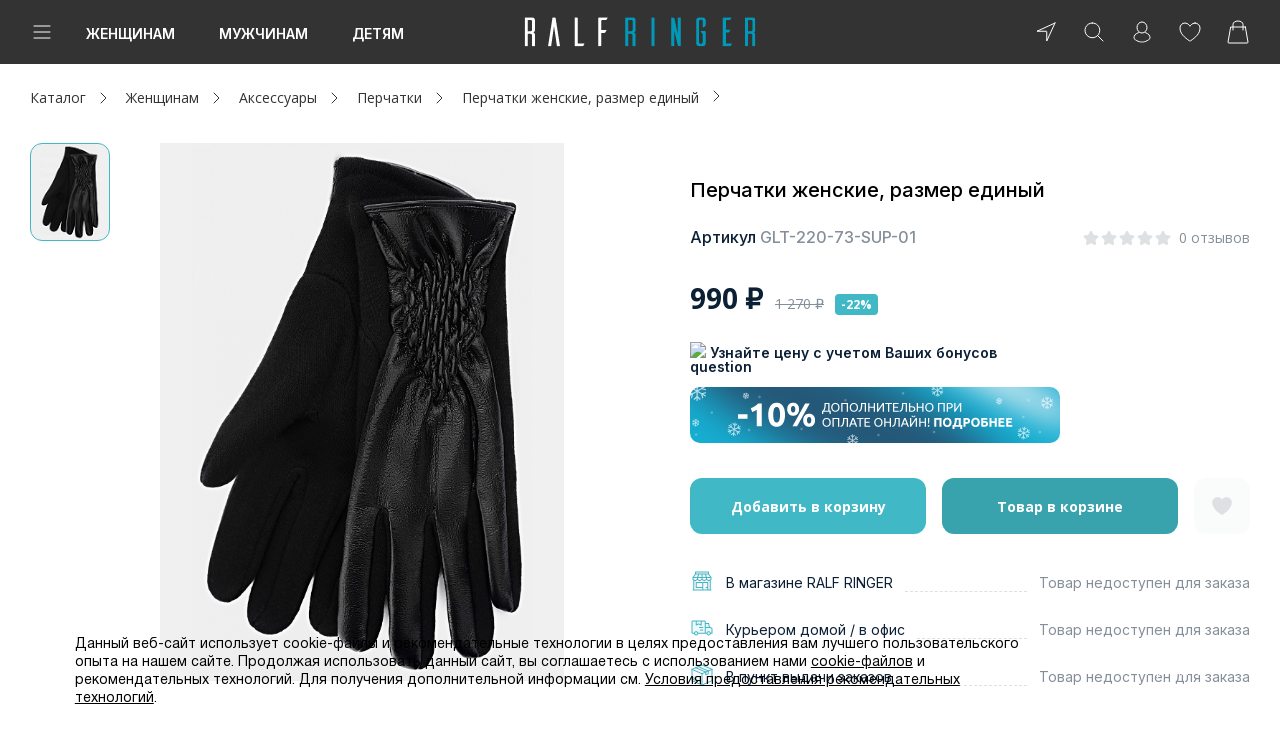

--- FILE ---
content_type: text/html; charset=UTF-8
request_url: https://ralf.ru/catalog/glt-220-73-sup-01/
body_size: 69124
content:
<!DOCTYPE html>
<html lang="ru">

<head prefix="og:http://ogp.me/ns# fb:http://ogp.me/ns/fb# product:http://ogp.me/ns/product#">
    <script>
        function loadScript(src) {
            return new Promise(function(resolve, reject) {
                let script = document.createElement('script');
                script.src = src;
                script.onload = () => resolve(script);
                script.onerror = () => reject(new Error(`Ошибка загрузки скрипта ${src}`));
                document.head.append(script);
            });
        }
        loadScript('https://cdn1.imshop.io/assets/app/b2.min.js')
            .then(()=>{
                return new Promise(function(resolve, reject){
                    let head = document.head;
                    let meta = document.createElement('meta');
                    meta.name = "apple-itunes-app"; 
                    meta.content = "app-id=1515291552"; 
                    head.append(meta);
                    meta = document.createElement('meta');
                    meta.name = "smartbanner:title"; 
                    meta.content = "Ralf Ringer: обувь и аксессуары"; 
                    head.append(meta);
                    meta = document.createElement('meta');
                    meta.name = "smartbanner:price"; 
                    meta.content = "Бесплатно"; 
                    head.append(meta);
                    meta = document.createElement('meta');
                    meta.name = "smartbanner:price-suffix-google"; 
                    meta.content = "ru.ralf.android"; 
                    head.append(meta);
                    meta = document.createElement('meta');
                    meta.name = "smartbanner:icon-google"; 
                    meta.content = "https://lh3.googleusercontent.com/np9Twj_pU-pJi3FzAlkymLCHpqd5DkzKedlcqwZ49AAjeDC5Z6srf13fsis4VLpn1g=s360"; 
                    head.append(meta);
                    meta = document.createElement('meta');
                    meta.name = "smartbanner:button"; 
                    meta.content = "Скачать"; 
                    head.append(meta);
                    meta = document.createElement('meta');
                    meta.name = "smartbanner:button-url-google"; 
                    meta.content = "https://play.google.com/store/apps/details?id=ru.ralf.android"; 
                    head.append(meta);
                    meta = document.createElement('meta');
                    meta.name = "smartbanner:enabled-platforms"; 
                    meta.content = "android"; 
                    head.append(meta);
                    meta = document.createElement('meta');
                    meta.name = "smartbanner:line1"; 
                    meta.content = "Обувь для всей семьи!"; 
                    head.append(meta);
                    meta = document.createElement('meta');
                    meta.name = "smartbanner:line2"; 
                    meta.content = "[r:4.4] (51) звезды"; 
                    head.append(meta);
                    meta = document.createElement('meta');
                    meta.name = "smartbanner:line3"; 
                    meta.content = "Бесплатная доставка от 3 000 р"; 
                    head.append(meta);
                    meta = document.createElement('meta');
                    meta.name = "smartbanner:stars-color"; 
                    meta.content = "#f4b52c"; 
                    head.append(meta);
                    meta = document.createElement('meta');
                    meta.name = "smartbanner:api"; 
                    meta.content = "true"; 
                    head.append(meta);
                    resolve(1)
                });
            })
            .then(()=>{
                document.addEventListener("DOMContentLoaded", function(){
                let timer = setInterval(() => {
                    let banner = document.querySelector('.smartbanner');
                    if (banner) {
                        const main = document.querySelector('.page');
                        main.before(banner);
                        banner = '';
                        clearInterval(timer);
                    }
                }, 10);
                })
                
            })
            .catch((e)=>console.log(e))

        window.isDev = false;
    </script>
  
    <title>Перчатки женские, размер единый GLT-220-73-SUP-01 (цвет черный,  68% полиэстер 29% хлопок 3% спандекс) — купить по цене 990 р. в интернет-магазине RALF RINGER | Стильная женская обувь в Москве</title>

    <link rel="shortcut icon" href="/favicon.ico" type="image/x-icon">

    <link href="/local/templates/main/img/icon/icon_16.png" rel="apple-touch-icon" sizes="16x16">
    <link href="/local/templates/main/img/icon/icon_64.png" rel="apple-touch-icon" sizes="64x64">
    <link href="/local/templates/main/img/icon/icon_114.png" rel="apple-touch-icon" sizes="114x114">
    <link href="/local/templates/main/img/icon/icon_512.png" rel="apple-touch-icon" sizes="512x512">
            <script type="text/javascript">
        var rrPartnerId = "559a9a0268e9a60e48fbe181";
        var rrApi = {};
        var rrApiOnReady = rrApiOnReady || [];
        rrApi.addToBasket = rrApi.order = rrApi.categoryView = rrApi.view =
            rrApi.recomMouseDown = rrApi.recomAddToCart = function() {};
        (function(d) {
            var ref = d.getElementsByTagName('script')[0];
            var apiJs, apiJsId = 'rrApi-jssdk';
            if (d.getElementById(apiJsId)) return;
            apiJs = d.createElement('script');
            apiJs.id = apiJsId;
            apiJs.async = true;
            apiJs.src = "//cdn.retailrocket.ru/content/javascript/tracking.js";
            ref.parentNode.insertBefore(apiJs, ref);
        }(document));
    </script>
    <script type='text/javascript'>
        var _gcTracker = _gcTracker || [];
        _gcTracker.push(['init', '61']);

        (function() {
            var s = document.createElement('script');
            s.type = 'text/javascript'; s.async = true; s.src = '//smc-stat.loymax.tech/tracker/v1.2/tracker.min.js';
            document.getElementsByTagName('head')[0].appendChild(s);
        })();
    </script>

    <!-- AXON -->
    <script>
        var AXON_EVENT_KEY="d3042070-9476-4f04-bd2b-c0ffdd998222";
        !function(e,r){var t=["https://s.axon.ai/pixel.js","https://res4.applovin.com/p/l/loader.iife.js"];if(!e.axon){var a=e.axon=function(){a.performOperation?a.performOperation.apply(a,arguments):a.operationQueue.push(arguments)};a.operationQueue=[],a.ts=Date.now(),a.eventKey=AXON_EVENT_KEY;for(var n=r.getElementsByTagName("script")[0],o=0;o<t.length;o++){var i=r.createElement("script");i.async=!0,i.src=t[o],n.parentNode.insertBefore(i,n)}}}(window,document);

        axon("init");
    </script>
    <!-- End AXON -->

    
            <!-- Digital Data Layer -->
            <script data-skip-moving="true">
                window.digitalData ={'version':'1.1.2','changes':[],'events':[],'website':{'type':'responsive','region':'Москва','regionId':12386,'environment':'production'},'page':{'type':'product','category':'Product Detail','breadcrumb':[' Женщинам','Аксессуары','Перчатки']},'custom':{'availableShops':98},'user':[],'wishlist':{'items':[]},'cart':{'vouchers':[],'contactInfo':[],'id':'779080884','currency':'RUB','subtotal':0,'total':0,'lineItems':[]}};
            </script>
            <!-- End Digital Data Layer -->
        
    <meta name="yandex-verification" content="85bdec8075e95c20"/>
    <meta name="yandex-verification" content="94ef69f5f5226afa"/>

            <script>
          window.isRedesign = true;
        </script>
        <meta http-equiv="Content-Type" content="text/html; charset=UTF-8" />
<meta name="description" content="Перчатки женские, размер единый GLT-220-73-SUP-01 (цвет черный,  68% полиэстер 29% хлопок 3% спандекс ) по выгодной цене в интернет-магазине RALF RINGER. Оперативная обработка заказов, бесплатная доставка по Москве и по России. Проводятся акции и распродажи." />
<link href="/bitrix/js/main/core/css/core.css?14927060513963" type="text/css" rel="stylesheet" />



<link href="/bitrix/js/ui/fonts/opensans/ui.font.opensans.css?15724358502003" type="text/css"  rel="stylesheet" />
<link href="/bitrix/js/main/core/css/core_popup.css?157243596117731" type="text/css"  rel="stylesheet" />
<link href="/static/main/css/vendors.bundle.css?165649944582585" type="text/css"  rel="stylesheet" />
<link href="/static/main/css/template_style.bundle.css?1765431467311266" type="text/css"  rel="stylesheet" />
<link href="/local/components/ralf/catalog/templates/.default/style.css?17424742191187" type="text/css"  rel="stylesheet" />
<link href="/local/components/ralf/catalog.element/templates/redesign_element/style.css?17503945923112" type="text/css"  rel="stylesheet" />
<link href="/local/components/ralf/delivery.info/templates/redesign_delivery_info/style.css?1614581000355" type="text/css"  rel="stylesheet" />
<link href="/local/assets/css/lib/tippy.min.css?161458099912276" type="text/css"  data-template-style="true"  rel="stylesheet" />
<link href="/local/templates/main/css/redesign-integrate.css?17241302489906" type="text/css"  data-template-style="true"  rel="stylesheet" />
<link href="/local/templates/main/components/ralf/location/redesign.footer/style.css?161458100151" type="text/css"  data-template-style="true"  rel="stylesheet" />
<link href="/local/templates/main/components/bitrix/system.auth.form/redesign_popup/style.css?1632405931396" type="text/css"  data-template-style="true"  rel="stylesheet" />
<link href="/local/templates/main/components/bitrix/form.result.new/redesign_ask/style.css?16258142503215" type="text/css"  data-template-style="true"  rel="stylesheet" />
<link href="/bitrix/components/niges/cookiesaccept/templates/.default/style.css?16367112792613" type="text/css"  data-template-style="true"  rel="stylesheet" />
<link href="/local/templates/main/styles.css?1728025713188" type="text/css"  data-template-style="true"  rel="stylesheet" />
<link href="/static/main/css/item-card.bundle.css?176543146763234" type="text/css"  data-template-style="true"  rel="stylesheet" />
<script type="text/javascript">if(!window.BX)window.BX={};if(!window.BX.message)window.BX.message=function(mess){if(typeof mess=='object') for(var i in mess) BX.message[i]=mess[i]; return true;};</script>
<script type="text/javascript">(window.BX||top.BX).message({'JS_CORE_LOADING':'Загрузка...','JS_CORE_NO_DATA':'- Нет данных -','JS_CORE_WINDOW_CLOSE':'Закрыть','JS_CORE_WINDOW_EXPAND':'Развернуть','JS_CORE_WINDOW_NARROW':'Свернуть в окно','JS_CORE_WINDOW_SAVE':'Сохранить','JS_CORE_WINDOW_CANCEL':'Отменить','JS_CORE_WINDOW_CONTINUE':'Продолжить','JS_CORE_H':'ч','JS_CORE_M':'м','JS_CORE_S':'с','JSADM_AI_HIDE_EXTRA':'Скрыть лишние','JSADM_AI_ALL_NOTIF':'Показать все','JSADM_AUTH_REQ':'Требуется авторизация!','JS_CORE_WINDOW_AUTH':'Войти','JS_CORE_IMAGE_FULL':'Полный размер'});</script>

<script type="text/javascript" src="/bitrix/js/main/core/core.js?1572436064501450"></script>

<script>BX.setJSList(['/bitrix/js/main/core/core_ajax.js','/bitrix/js/main/core/core_promise.js','/bitrix/js/main/polyfill/promise/js/promise.js','/bitrix/js/main/loadext/loadext.js','/bitrix/js/main/loadext/extension.js','/bitrix/js/main/polyfill/promise/js/promise.js','/bitrix/js/main/polyfill/find/js/find.js','/bitrix/js/main/polyfill/includes/js/includes.js','/bitrix/js/main/polyfill/matches/js/matches.js','/bitrix/js/ui/polyfill/closest/js/closest.js','/bitrix/js/main/polyfill/fill/main.polyfill.fill.js','/bitrix/js/main/polyfill/find/js/find.js','/bitrix/js/main/polyfill/matches/js/matches.js','/bitrix/js/main/polyfill/core/dist/polyfill.bundle.js','/bitrix/js/main/polyfill/core/dist/polyfill.bundle.js','/bitrix/js/main/lazyload/dist/lazyload.bundle.js','/bitrix/js/main/polyfill/core/dist/polyfill.bundle.js','/bitrix/js/main/parambag/dist/parambag.bundle.js']);
BX.setCSSList(['/bitrix/js/main/lazyload/dist/lazyload.bundle.css','/bitrix/js/main/parambag/dist/parambag.bundle.css']);</script>
<script type="text/javascript">(window.BX||top.BX).message({'LANGUAGE_ID':'ru','FORMAT_DATE':'DD.MM.YYYY','FORMAT_DATETIME':'DD.MM.YYYY HH:MI:SS','COOKIE_PREFIX':'BITRIX_SM','SERVER_TZ_OFFSET':'10800','SITE_ID':'s1','SITE_DIR':'/','USER_ID':'','SERVER_TIME':'1768869887','USER_TZ_OFFSET':'0','USER_TZ_AUTO':'Y','bitrix_sessid':'ba691d062d2e6e882b1980e727518bbe'});</script>


<script type="text/javascript" src="/bitrix/js/main/core/core_popup.js?157243606376452"></script>
<script type="text/javascript">
					(function () {
						"use strict";

						var counter = function ()
						{
							var cookie = (function (name) {
								var parts = ("; " + document.cookie).split("; " + name + "=");
								if (parts.length == 2) {
									try {return JSON.parse(decodeURIComponent(parts.pop().split(";").shift()));}
									catch (e) {}
								}
							})("BITRIX_CONVERSION_CONTEXT_s1");

							if (cookie && cookie.EXPIRE >= BX.message("SERVER_TIME"))
								return;

							var request = new XMLHttpRequest();
							request.open("POST", "/bitrix/tools/conversion/ajax_counter.php", true);
							request.setRequestHeader("Content-type", "application/x-www-form-urlencoded");
							request.send(
								"SITE_ID="+encodeURIComponent("s1")+
								"&sessid="+encodeURIComponent(BX.bitrix_sessid())+
								"&HTTP_REFERER="+encodeURIComponent(document.referrer)
							);
						};

						if (window.frameRequestStart === true)
							BX.addCustomEvent("onFrameDataReceived", counter);
						else
							BX.ready(counter);
					})();
				</script>
<script type="text/javascript" src="https://statad.ru/tracker.js?d=ralf.ru" async></script>
<script type="text/javascript"  src="/static/main/js/common.vendors.bundle.js?1657607880812412"></script>


        <link rel="preconnect" href="https://fonts.gstatic.com" crossorigin />
        <link rel="preconnect" href="https://sm.rtb.mts.ru" crossorigin />
        <link rel="preconnect" href="https://api.a.mts.ru" crossorigin />
        <link rel="preconnect" href="https://taglitics.com" crossorigin />
        <link rel="preconnect" href="https://news.gnezdo.ru" crossorigin />
        <link rel="preconnect" href="https://www.gstatic.com" crossorigin />
        <link rel="preconnect" href="https://www.google.com" crossorigin />
        <link rel="preconnect" href="https://www.googletagmanager.com" crossorigin />
        <link rel="preconnect" href="https://content.adriver.ru" crossorigin />
        <link rel="preconnect" href="https://cdn.retailrocket.ru" crossorigin />
        <link rel="preconnect" href="https://pay.yandex.ru" crossorigin />
        <link rel="preconnect" href="https://api.flocktory.com" crossorigin />


        <link rel="preconnect" href="https://stats.tazeros.com" crossorigin />
        <link rel="preconnect" href="https://aq.dolyame.ru" crossorigin />
        <link rel="preconnect" href="https://static.a.mts.ru" crossorigin />
        <link rel="preconnect" href="https://chat-ncc.grancall.ru" crossorigin />
        <link rel="preconnect" href="https://www.google.com" crossorigin />
        <link rel="preconnect" href="https://st1-84.vk.com" crossorigin />
        <link rel="preconnect" href="https://vk.com" crossorigin />
        <link rel="preconnect" href="https://mc.yandex.ru" crossorigin />
        <link rel="preconnect" href="https://statad.ru" crossorigin />
        <link rel="preconnect" href="https://stat.loymaxsc.net" crossorigin />
        <link rel="preconnect" href="https://tns-counter.ru" crossorigin />
        <link rel="preconnect" href="https://taglitics.com" crossorigin />
        <link rel="preconnect" href="https://tracking.diginetica.net" />
        <link rel="preconnect" href="https://autocomplete.diginetica.net" crossorigin />
        <link rel="preconnect" href="https://cdn.diginetica.net" crossorigin />
        <link rel="preconnect" href="https://catalog.diginetica.net" crossorigin />
        <link rel="preconnect" href="https://smc-stat.loymax.tech" crossorigin />
        <link rel="preconnect" href="https://bitrix.info" crossorigin />
        <link rel="preconnect" href="https://pp.userapi.com" crossorigin />
        <link rel="preconnect" href="https://sun1-87.userapi.com" crossorigin />
        <link rel="preconnect" href="https://cdn1.imshop.io" crossorigin />
        <link rel="preconnect" href="https://www.artfut.com" crossorigin />
        <link rel="preconnect" href="https://api09.tazeros.com" crossorigin />
        <link rel="preconnect" href="https://stats.tazeros.com" crossorigin />
        <link rel="preconnect" href="https://api-maps.yandex.ru" crossorigin />
        <link rel="preconnect" href="https://fcgi7.gnezdo.ru" crossorigin />
        <link rel="preconnect" href="https://news.gnezdo.ru" crossorigin />
        <link rel="preconnect" href="https://ev.adriver.ru" crossorigin />
        <link rel="preconnect" href="https://content.adriver.ru" crossorigin />
        <link rel="preconnect" href="https://tracking.retailrocket.ru" crossorigin />
        <link rel="preconnect" href="https://cdn.retailrocket.ru" crossorigin />
        <link rel="preconnect" href="https://cm.a.mts.ru" crossorigin />
        <link rel="preconnect" href="https://fonts.googleapis.com" crossorigin />
        <link rel="preconnect" href="https://yastatic.net" crossorigin />
        <link rel="preconnect" href="https://top-fwz1.mail.ru" crossorigin />
        <link rel="preconnect" href="https://privacy-cs.mail.ru" crossorigin />
        <link rel="preconnect" href="https://www.googletagmanager.com" crossorigin />
        <link rel="preconnect" href="https://mc.yandex.com" crossorigin />


        <link rel="stylesheet" href="https://fonts.googleapis.com/css2?family=Inter:wght@100..900&family=Open+Sans:ital,wdth,wght@0,75..100,300..800;1,75..100,300..800&display=swap" media="print" onload="this.media='all'" />
        <noscript><link rel="stylesheet" href="https://fonts.googleapis.com/css2?family=Inter:wght@100..900&family=Open+Sans:ital,wdth,wght@0,75..100,300..800;1,75..100,300..800&display=swap" media="all" /></noscript>

        <link rel="stylesheet" href="https://fonts.googleapis.com/css?family=Ubuntu:400,700&subset=cyrillic&display=swap" media="print" onload="this.media='all'" />
        <noscript><link rel="stylesheet" href="https://fonts.googleapis.com/css?family=Ubuntu:400,700&subset=cyrillic&display=swap" media="all" /></noscript>
    
<meta content="ie=edge" http-equiv="x-ua-compatible">
<meta name="format-detection" content="telephone=no">
<meta name="viewport" content="width=device-width, initial-scale=1.0">
<script src='https://www.google.com/recaptcha/api.js?onload=onloadRecaptchaCallback&render=explicit' async defer></script>
  <!--[if lte IE 8]><style> #popupIe{position:absolute;top:40px;left:45%}</style><![endif]-->
<link rel="canonical" href="https://ralf.ru/catalog/glt-220-73-sup-01/"/>
<meta property="og:description" content="Классические перчатки Ralf Ringer отлично удерживают тепло внутри и надежно защищают руки от ветра и холода. Перчатки выполнены из высококачественных материалов, что является гарантией прочности и высокой стойкости к изнашиванию. Модный аксессуар станет великолепным элементом вашего неповторимого стиля в любых образах."/>
<meta property="product:brand" content="RALF RINGER"/>
<meta property="product:condition" content="new"/>
<meta property="product:availability" content="out of stock"/>
<meta property="product:price:amount" content="990"/>
<meta property="product:price:currency" content="RUB"/>
<meta property="product:retailer_item_id" content="GLT-220-73-SUP-01"/>
<script type="text/javascript">
		if (window == window.top) {
			document.addEventListener("DOMContentLoaded", function() {
			    var div = document.createElement("div");
			    div.innerHTML = ' <div id="nca-cookiesaccept-line" class="nca-cookiesaccept-line style-2 " > <div id="nca-nca-position-left"id="nca-bar" class="nca-bar nca-style- nca-animation-none nca-position-left "> <div class="nca-cookiesaccept-line-text">Данный веб-сайт использует cookie-файлы и рекомендательные технологии в целях предоставления вам лучшего пользовательского опыта на нашем сайте. Продолжая использовать данный сайт, вы соглашаетесь с использованием нами <a href="/customers/cookie/" target="_blank">cookie-файлов</a> и рекомендательных технологий. Для получения дополнительной информации см. <a href="/customers/recommendation_system/" target="_blank">Условия предоставления рекомендательных технологий</a>.</div> <div><button type="button" id="nca-cookiesaccept-line-accept-btn" onclick="ncaCookieAcceptBtn()" >Принять</button></div> </div> </div> ';
				document.body.appendChild(div);
			});
		}


		function ncaCookieAcceptBtn(){ 
			var alertWindow = BX("nca-cookiesaccept-line"); 
			BX.remove(alertWindow);

			var cookie_string = "NCA_COOKIE_ACCEPT_1" + "=" + escape("Y"); 
			var expires = new Date((new Date).getTime() + (1000 * 60 * 60 * 24 * 730)); 
			cookie_string += "; expires=" + expires.toUTCString(); 
			cookie_string += "; path=" + escape ("/"); 
			document.cookie = cookie_string; 
			
		}

		function ncaCookieAcceptCheck(){
			
			var alertWindow = BX("nca-cookiesaccept-line");
			var closeCookieValue = "N"; 
			var value = "; " + document.cookie;
			var parts = value.split("; " + "NCA_COOKIE_ACCEPT_1" + "=");
			if (parts.length == 2) { 
				closeCookieValue = parts.pop().split(";").shift(); 
			}
			if(closeCookieValue != "Y") { 
				/*document.head.insertAdjacentHTML("beforeend", "<style>#nca-cookiesaccept-line {display:flex}</style>")*/
			} else { 
				document.head.insertAdjacentHTML("beforeend", "<style>#nca-cookiesaccept-line {display:none}</style>")
			}
			
		}

		ncaCookieAcceptCheck();

	</script>
 <style> .nca-cookiesaccept-line { box-sizing: border-box !important; margin: 0 !important; border: none !important; width: 100% !important; min-height: 10px !important; max-height: 250px !important; display: block; clear: both !important; padding: 12px !important; /* position: absolute; */ position: fixed; bottom: 0px !important; opacity: 1; transform: translateY(0%); z-index: 999; } .nca-cookiesaccept-line > div { display: flex; align-items: center; } .nca-cookiesaccept-line > div > div { padding-left: 5%; padding-right: 5%; } .nca-cookiesaccept-line a { color: inherit; text-decoration:underline; } @media screen and (max-width:767px) { .nca-cookiesaccept-line > div > div { padding-left: 1%; padding-right: 1%; } } </style> <span id="nca-new-styles"></span> <span id="fit_new_css"></span> 



<script type="text/javascript" src="/local/assets/js/location.js?172492381630593"></script>
<script type="text/javascript" src="/local/templates/main/js/jquery.cookie.js?16145810013121"></script>
<script type="text/javascript" src="/local/assets/js/lib/tippy.min.js?161458099952648"></script>
<script type="text/javascript" src="/local/assets/js/lib/typeahead.bundle.min.js?161458099939749"></script>
<script type="text/javascript" src="/local/templates/main/js/lazyLoad/jquery.lazy.min.js?16145810014802"></script>
<script type="text/javascript" src="/local/templates/main/js/mask/jquery.maskedinput.js?161458100110826"></script>
<script type="text/javascript" src="/local/templates/main/js/datepick/pickmeup.min.js?161458100116396"></script>
<script type="text/javascript" src="/local/templates/main/js/validation/jquery.validate.min.js?161458100123027"></script>
<script type="text/javascript" src="/local/templates/main/js/jquery.site_scripts.js?1763450972129988"></script>
<script type="text/javascript" src="/local/templates/main/js/datalayer_events.js?16145810015045"></script>
<script type="text/javascript" src="/local/templates/main/js/ddl/ddl.js?176544934720027"></script>
<script type="text/javascript" src="/local/templates/main/js/yandex/antisovetnik.js?169319523410124"></script>
<script type="text/javascript" src="/local/assets/js/recommendations.js?17624992426299"></script>
<script type="text/javascript" src="/local/templates/main/js/redesign-bx-panel-position.js?17241302481564"></script>
<script type="text/javascript" src="/local/templates/main/js/header.js?17250180625650"></script>
<script type="text/javascript" src="/local/templates/main/components/bitrix/sale.basket.basket.line/redesign_basket_line/script.js?16145810002667"></script>
<script type="text/javascript" src="/bitrix/components/bitrix/search.title/script.js?15724355459847"></script>
<script type="text/javascript" src="/local/templates/main/components/ralf/location/redesign.footer/script.js?16145810014539"></script>
<script type="text/javascript" src="/local/assets/js/loymax_registration.js?17417743107265"></script>
<script type="text/javascript" src="/local/templates/main/components/bitrix/system.auth.form/redesign_popup/script.js?175160809511852"></script>
<script type="text/javascript" src="/local/templates/main/components/oneway/auth.forgotpasswd/redesign/script.js?170601908516765"></script>
<script type="text/javascript" src="/local/templates/main/components/extyl/main.register/redesign/script.js?1614581001400"></script>
<script type="text/javascript" src="/local/templates/main/components/bitrix/form.result.new/redesign_ask/script.js?16145810001425"></script>
<script type="text/javascript" src="/local/components/ralf/catalog.element/templates/redesign_element/script.js?176528517169508"></script>
<script type="text/javascript" src="/local/components/ralf/delivery.info/templates/redesign_delivery_info/script.js?17107451147278"></script>
<script type="text/javascript" src="/local/templates/main/components/bitrix/news.list/redesign_reviews/script.js?16145810004163"></script>
<script type="text/javascript"  src="/static/main/js/vendor.bundle.js?1758805936838741"></script>

<script type="text/javascript"  src="/static/main/js/commons~common~main.bundle.js?17545631133323"></script>

<script type="text/javascript"  src="/static/main/js/commons~common~header.bundle.js?17545631131622"></script>

<script type="text/javascript"  src="/static/main/js/common.bundle.js?175880593640274"></script>

            <script type='text/javascript'>
                !function() {
                    'use strict';
                    if(typeof window.BX !== "undefined"){
                        var cb = function() {
                           typeof window.BX.ready !== "undefined" && window.BX.ready(function() {
                                BX.AppLocation.setOptions([]);
                                BX.AppLocation.initLocation({"choice":false,"default":{"cityName":"\u041c\u043e\u0441\u043a\u0432\u0430","cityZip":"101000","cityId":"12386","cityLamodaId":"7700000000000","coordinates":["55.753215","37.622504"],"sectionCode":"moscow"},"current":[],"detect":{"cityName":"\u041c\u043e\u0441\u043a\u0432\u0430","cityId":"12386","cityZip":"101000","cityLamodaId":"7700000000000","sectionCode":"moscow","coordinates":[47.606209999999997,-122.33207]},"active":{"cityName":"\u041c\u043e\u0441\u043a\u0432\u0430","cityId":"12386","cityZip":"101000","cityLamodaId":"7700000000000","sectionCode":"moscow","coordinates":[47.606209999999997,-122.33207]},"distance":[{"cityName":"\u041f\u0435\u0442\u0440\u043e\u043f\u0430\u0432\u043b\u043e\u0432\u0441\u043a-\u041a\u0430\u043c\u0447\u0430\u0442\u0441\u043a\u0438\u0439","cityZip":"683000","cityId":"3568643","coordinates":["53.024259","158.643503"],"distance":5353.5278103897654,"sectionCode":"petropavlovsk-kamchatskiy"},{"cityName":"\u042f\u043a\u0443\u0442\u0441\u043a","cityZip":"677000","cityId":"12414","cityLamodaId":"1400000100000","coordinates":["62.028082","129.732609"],"distance":6259.785781782015,"sectionCode":"yakutsk"},{"cityName":"\u041a\u043e\u043c\u0441\u043e\u043c\u043e\u043b\u044c\u0441\u043a-\u043d\u0430-\u0410\u043c\u0443\u0440\u0435","cityZip":"681000","cityId":"669352","cityLamodaId":"2700000500000","coordinates":["50.549923","137.007948"],"distance":6737.1697799421645,"sectionCode":"komsomolsk-on-amur"},{"cityName":"\u0411\u043b\u0430\u0433\u043e\u0432\u0435\u0449\u0435\u043d\u0441\u043a","cityZip":"675000","cityId":"12364","cityLamodaId":"2800000100000","coordinates":["50.29064","127.527173"],"distance":7246.942517492329,"sectionCode":"blagoveshchensk"},{"cityName":"\u041d\u043e\u0432\u044b\u0439 \u0423\u0440\u0435\u043d\u0433\u043e\u0439","cityZip":"629300","cityId":"12393","cityLamodaId":"8900000600000","coordinates":["66.083963","76.680974"],"distance":7268.8447468784234,"sectionCode":"new-urengoy"},{"cityName":"\u0412\u043b\u0430\u0434\u0438\u0432\u043e\u0441\u0442\u043e\u043a","cityZip":"690000","cityId":"2087216","cityLamodaId":"2500000100000","coordinates":["43.115536","131.885485"],"distance":7586.3312009922456,"sectionCode":"vladivostok"},{"cityName":"\u0423\u0445\u0442\u0430","cityZip":"169300","cityId":"1103487","cityLamodaId":"1100000800000","coordinates":["63.562626","53.684022"],"distance":7648.3519144166548,"sectionCode":"ukhta"},{"cityName":"\u0421\u0430\u043d\u043a\u0442-\u041f\u0435\u0442\u0435\u0440\u0431\u0443\u0440\u0433","cityZip":"190000","cityId":"12402","cityLamodaId":"7800000000000","coordinates":["59.939095","30.315868"],"distance":7802.2560944951674,"sectionCode":"saint-petersburg"},{"cityName":"\u041a\u0443\u0434\u0440\u043e\u0432\u043e","cityZip":"188691","cityId":"12382","cityLamodaId":"4700500005500","coordinates":["59.908489","30.513569"],"distance":7809.0856571129043,"sectionCode":"kudrovo"},{"cityName":"\u041a\u043e\u043b\u043f\u0438\u043d\u043e","cityZip":"196650","cityId":"1913583","cityLamodaId":"7800000300000","coordinates":["59.749012","30.597607"],"distance":7827.3796095981152,"sectionCode":"kolpino"}],"nearby":{"cityName":"\u041f\u0435\u0442\u0440\u043e\u043f\u0430\u0432\u043b\u043e\u0432\u0441\u043a-\u041a\u0430\u043c\u0447\u0430\u0442\u0441\u043a\u0438\u0439","cityZip":"683000","cityId":"3568643","coordinates":["53.024259","158.643503"],"distance":5353.5278103897654,"sectionCode":"petropavlovsk-kamchatskiy"}});
                            });
                        }
                        typeof window.ymaps === 'undefined' 
                            ? window.BX.loadScript('https://api-maps.yandex.ru/2.1?lang=ru_RU&mode=release&coordorder=latlong&load=package.full', cb)
                            : cb(); 
                    }
                }();
            </script>
<script type="text/javascript">var _ba = _ba || []; _ba.push(["aid", "502b3ecb8665f41263b7b2b2f38ba09f"]); _ba.push(["host", "ralf.ru"]); _ba.push(["ad[ct][item]", "[base64]"]);_ba.push(["ad[ct][user_id]", function(){return BX.message("USER_ID") ? BX.message("USER_ID") : 0;}]);_ba.push(["ad[ct][recommendation]", function() {var rcmId = "";var cookieValue = BX.getCookie("BITRIX_SM_RCM_PRODUCT_LOG");var productId = 3687061;var cItems = [];var cItem;if (cookieValue){cItems = cookieValue.split(".");}var i = cItems.length;while (i--){cItem = cItems[i].split("-");if (cItem[0] == productId){rcmId = cItem[1];break;}}return rcmId;}]);_ba.push(["ad[ct][v]", "2"]);(function() {var ba = document.createElement("script"); ba.type = "text/javascript"; ba.async = true;ba.src = (document.location.protocol == "https:" ? "https://" : "http://") + "bitrix.info/ba.js";var s = document.getElementsByTagName("script")[0];s.parentNode.insertBefore(ba, s);})();</script>


    <meta name="yandex-verification" content="f76dbdf02b8d75a1" />

    
    <!-- Яндекс Пей Web SDK https://pay.yandex.ru/ru/docs/custom/web-sdk/#include-sdk -->
    <script src="https://pay.yandex.ru/sdk/v1/pay.js" async type="text/javascript"></script>
    <script>
        document.addEventListener('DOMContentLoaded', function() {
            Recommendations.getInstance().setSource('RALF_RINGER');
            Recommendations.getInstance().init();
        });
    </script>
    <script>
        var personalDataReCaptcha;
        var registrationReCaptcha;
        var askFormReCaptcha;
        var questionnaireReCaptcha;

        function asyncCSS(href) {
            var css = document.createElement('link');
            css.rel = "stylesheet";
            css.href = href;
            document.head.appendChild(css);
        }

        asyncCSS('https://cdn1.imshop.io/assets/app/b2.min.css');

        function onloadRecaptchaCallback() {
            /**
             * Основная регистрационная форма
             */
            if ($('#recaptcha-reg').length) {
                registrationReCaptcha = grecaptcha.render('recaptcha-reg', {
                    'sitekey' : '6LduQVIUAAAAAAMTE5dlrji_pLL_06n22T0nFuT9'
                });
            }
            /**
             * Форма ввода недостающих персональных данных пользователя
             */
            if ($('#js-personal-data-recaptcha').length) {
                personalDataReCaptcha = grecaptcha.render('js-personal-data-recaptcha', {
                    'sitekey' : '6LduQVIUAAAAAAMTE5dlrji_pLL_06n22T0nFuT9'
                });
            }
            /**
             * Форма задать пароль
             */
            if ($('#js-web-form-ask-recaptcha').length) {
                askFormReCaptcha = grecaptcha.render('js-web-form-ask-recaptcha', {
                    'sitekey' : '6LduQVIUAAAAAAMTE5dlrji_pLL_06n22T0nFuT9'
                });
            }
            /**
             * Анкета https://ralf.ru/questionnaire/
             */
            if ($('#js-questionnaire-recaptcha').length) {
                questionnaireReCaptcha = grecaptcha.render('js-questionnaire-recaptcha', {
                    'sitekey' : '6LduQVIUAAAAAAMTE5dlrji_pLL_06n22T0nFuT9'
                });
            }
            /**
             * Форма добавления телефона в профиль
             */
            if ($('#js-add-phone-form-recaptcha').length) {
                addPhoneFormReCaptcha = grecaptcha.render('js-add-phone-form-recaptcha', {
                    'sitekey' : '6LduQVIUAAAAAAMTE5dlrji_pLL_06n22T0nFuT9'
                });
            }
            /**
             * Добробувь
             */
            if ($('#js-dobrobuv-recaptcha').length) {
                dobrobuvReCaptcha = grecaptcha.render('js-dobrobuv-recaptcha', {
                    'sitekey' : '6LduQVIUAAAAAAMTE5dlrji_pLL_06n22T0nFuT9'
                });
            }
        };
    </script>
        <!-- Долями -->
    <script type="text/javascript">
        (() => {
            const d = document.createElement('script')
            d.src = "https://cdn.diginetica.net/1764/client.js"
            d.async = true
            d.defer = true
            document.head.appendChild(d)
        })()
    </script>
    <!-- //Долями -->
</head>

<body class="lazyload redesign">
    <script type="text/javascript">!function(){var t=document.createElement("script");t.type="text/javascript",t.async=!0,t.src="https://vk.com/js/api/openapi.js?169",t.onload=function(){VK.Retargeting.Init("VK-RTRG-780983-5jagn"),VK.Retargeting.Hit()},document.head.appendChild(t)}();</script><noscript><img loading="lazy" width="1" haight="1" src="https://vk.com/rtrg?p=VK-RTRG-780983-5jagn" style="position:fixed; left:-999px;" alt=""/></noscript>
<!-- Rating Mail.ru counter -->
<script type="text/javascript">
    var _tmr = window._tmr || (window._tmr = []);
    _tmr.push({id: "3207598", type: "pageView", start: (new Date()).getTime(), pid: "USER_ID"});
    (function (d, w, id) {
        if (d.getElementById(id)) return;
        var ts = d.createElement("script"); ts.type = "text/javascript"; ts.async = true; ts.id = id;
        ts.src = "https://top-fwz1.mail.ru/js/code.js";
        var f = function () {var s = d.getElementsByTagName("script")[0]; s.parentNode.insertBefore(ts, s);};
        if (w.opera == "[object Opera]") { d.addEventListener("DOMContentLoaded", f, false); } else { f(); }
    })(document, window, "topmailru-code");
</script><noscript><div>
        <img loading="lazy" width="1" height="1" src="https://top-fwz1.mail.ru/counter?id=3207598;js=na" style="border:0;position:absolute;left:-9999px;" alt="Top.Mail.Ru" />
    </div></noscript>
<!-- //Rating Mail.ru counter -->
            <div class="visuallyhidden">
            <?xml version="1.0" encoding="utf-8"?><svg xmlns="http://www.w3.org/2000/svg" xmlns:xlink="http://www.w3.org/1999/xlink"><symbol id="applepay" viewBox="0 0 44.3 18.7" xml:space="preserve" xmlns="http://www.w3.org/2000/svg"><style>.aast0,.aast3{fill:#989898}.aast3{fill-rule:evenodd;clip-rule:evenodd}</style><g id="aaGPay-Light-themed-buttons_1_"><g id="aaGPAY---SVGs_1_" transform="translate(-185 -400)"><g id="aaGPay-Brand-Mark_1_" transform="translate(185 400)"><g id="aaGPay_1_" transform="translate(.261 .261)"><g id="aaPay_1_" transform="translate(17.615 .826)"><path id="aaFill-1_1_" class="aast0" d="M1.4 1.5v4.8h2.9c.7 0 1.3-.2 1.7-.7.5-.5.7-1 .7-1.7 0-.6-.2-1.2-.7-1.7-.4-.4-1-.7-1.7-.7H1.4zm0 6.5v5.5H-.4V-.1h4.6c1.2 0 2.2.4 3 1.2.8.8 1.3 1.7 1.3 2.9s-.4 2.1-1.3 2.9C6.5 7.6 5.5 8 4.3 8H1.4z"/><path id="aaFill-3_1_" class="aast0" d="M10.3 10.6c0 .5.2.8.6 1.1.4.3.8.5 1.4.5.7 0 1.4-.3 2-.8.6-.5.9-1.2.9-1.9-.5-.4-1.3-.6-2.3-.6-.7 0-1.3.2-1.8.5s-.8.7-.8 1.2m2.3-6.7c1.3 0 2.3.3 3.1 1 .8.7 1.1 1.6 1.1 2.8v5.7h-1.7v-1.3H15c-.7 1.1-1.7 1.6-2.9 1.6-1 0-1.9-.3-2.6-.9-.7-.6-1-1.4-1-2.3 0-1 .4-1.7 1.1-2.3.7-.6 1.7-.9 2.9-.9 1 0 1.9.2 2.6.6v-.3c0-.6-.2-1.1-.7-1.6-.5-.4-1-.6-1.7-.6-1 0-1.8.4-2.3 1.2l-1.5-1c.8-1.1 2-1.7 3.7-1.7"/><g id="aaGroup-7_1_" transform="translate(15.085 3.76)"><path id="aaFill-5_2_" class="aast0" d="M11.3.4L5.5 13.8H3.7l2.1-4.7L2 .4h1.9l2.8 6.7L9.4.4z"/></g></g></g></g></g></g><g id="aaСлой_x0020_1"><g id="aa_244851984"><path class="aast3" d="M3.5 3.4c.4 0 .9.1 1.6.3s1 .3 1.2.3c.3 0 .7-.1 1.3-.3.5-.3 1-.4 1.4-.4.7 0 1.3.2 1.9.6.3.2.6.5.9.9-.5.4-.8.7-1 1-.4.5-.6 1.2-.6 1.8 0 .7.2 1.4.6 2 .4.6.9.9 1.4 1.1-.2.7-.6 1.4-1.1 2.2-.8 1.1-1.5 1.7-2.3 1.7-.3 0-.7-.1-1.2-.3-.5-.2-1-.3-1.3-.3-.4 0-.8.1-1.3.3-.5.2-.9.3-1.2.3-.9 0-1.8-.8-2.6-2.3C.4 10.8 0 9.3 0 7.9c0-1.3.3-2.4 1-3.3s1.5-1.2 2.5-1.2z"/><path class="aast3" d="M8.9 0v.4c0 .4-.1.8-.3 1.2-.1.4-.4.8-.8 1.2-.3.3-.6.5-.9.6-.2.1-.5.1-.9.1 0-.9.2-1.6.7-2.2S7.8.2 8.9 0z"/></g></g></symbol><symbol viewBox="0 0 9.899 16.899" id="arrow" xmlns="http://www.w3.org/2000/svg"><g data-name="Group 325"><path data-name="Rectangle 73" d="M8.485 16.899L0 8.414l1.414-1.413 8.485 8.484z"/><path data-name="Rectangle 74" d="M9.899 1.415L1.414 9.9 0 8.485 8.484 0z"/></g></symbol><symbol viewBox="0 0 38.747 15.414" id="arrow-2" xmlns="http://www.w3.org/2000/svg"><g data-name="Group 8195" stroke="#0099ba" stroke-width="2"><path data-name="Path 192" d="M30.333.708l7 7-7 7"/><path data-name="Path 193" d="M0 7.74h38.049"/></g></symbol><symbol viewBox="0 0 38.747 15.414" id="arrow-blue" xmlns="http://www.w3.org/2000/svg"><g data-name="Group 1208" stroke="#0099ba" stroke-width="2"><path data-name="Path 192" d="M30.333.708l7 7-7 7"/><path data-name="Path 193" d="M0 7.74h38.049"/></g></symbol><symbol viewBox="0 0 9.014 5.921" id="arrow-bold" xmlns="http://www.w3.org/2000/svg"><path d="M.707.707l3.8 3.8 3.8-3.8" stroke="#0099ba" stroke-width="2"/></symbol><symbol viewBox="0 0 8.188 22.025" id="arrow-double" xmlns="http://www.w3.org/2000/svg"><g stroke="#0099ba"><path d="M.978 5.17H7.21L4.094.854zM7.21 16.855H.978l3.116 4.316z" stroke-miterlimit="10"/><path d="M4.069 5.795v11"/></g></symbol><symbol viewBox="0 0 38.747 15.414" id="arrow-long" xmlns="http://www.w3.org/2000/svg"><path d="M30.333.708l7 7-7 7M0 7.74h38.049" stroke="#fff" stroke-width="2"/></symbol><symbol viewBox="0 0 25 24" id="arrow-subscribe" xmlns="http://www.w3.org/2000/svg"><path fill-rule="evenodd" clip-rule="evenodd" d="M13.97 5.47a.75.75 0 011.06 0l6 6a.75.75 0 010 1.06l-6 6a.75.75 0 11-1.06-1.06l4.72-4.72H4.5a.75.75 0 010-1.5h14.19l-4.72-4.72a.75.75 0 010-1.06z"/></symbol><symbol viewBox="0 0 13 10" id="arrow_checked" xmlns="http://www.w3.org/2000/svg"><defs><path id="aia" d="M30.243 919.778L26 915.536l1.414-1.415 4.243 4.243z"/><path id="aib" d="M28.707 918.485L37.192 910l1.415 1.414-8.486 8.486z"/></defs><use xlink:href="#aia" transform="translate(-26 -910)"/><use xlink:href="#aib" transform="translate(-26 -910)"/></symbol><symbol viewBox="0 0 55.877 75.002" id="attention" xmlns="http://www.w3.org/2000/svg"><defs><clipPath id="aja"><path data-name="Rectangle 213" transform="translate(-9)" stroke="#fff" d="M0 0h55.876v75.002H0z"/></clipPath></defs><g data-name="Group 7665"><text data-name="!" transform="translate(12.032 52.654)" font-size="44" font-family="HelveticaNeue-Bold, Helvetica Neue" font-weight="700" opacity=".1"><tspan x="0" y="0">!</tspan></text><g data-name="Mask Group 1" transform="translate(8.999)" clip-path="url(#aja)"><g data-name="Ellipse 13" transform="translate(-24.88 4.327)" stroke="#fff" stroke-width="4" opacity=".1"><circle cx="33.895" cy="33.895" r="33.895" stroke="none"/><circle cx="33.895" cy="33.895" r="31.895"/></g></g></g></symbol><symbol id="basket" viewBox="-287.9 360.8 22 22" xml:space="preserve" xmlns="http://www.w3.org/2000/svg"><style>.akst1{fill:#fff}</style><path class="akst1" d="M-269.7 361.8l2.7 20h-19.7l2.7-20h14.3m.8-1h-16l-3 22h22l-3-22z"/><path class="akst1" d="M-276.8 371.3c-2.5 0-4.5-2-4.5-4.5v-2.2h1v2.2c0 1.9 1.6 3.5 3.5 3.5s3.5-1.6 3.5-3.5v-2.2h1v2.2c0 2.5-2.1 4.5-4.5 4.5z"/></symbol><symbol viewBox="0 0 38 37.143" id="cash" xmlns="http://www.w3.org/2000/svg"><path d="M37 17.7h-3v-7c0-.6-.4-1-1-1h-3v-4c0-.6-.4-1-1-1h-8.4L16.2.3c-.4-.4-1-.4-1.4 0l-4.4 4.4h-5C2.4 4.7 0 7.1 0 10v25.6c0 .6.4 1 1 1h32c.6 0 1-.4 1-1v-7h3c.6 0 1-.4 1-1v-9c0-.5-.4-.9-1-.9zm-9-11v3h-2.4l-3-3H28zM15.5 2.4l7.2 7.2H8.3l7.2-7.2zM5.4 6.7h3.1l-3 3H2c.2-1.7 1.6-3 3.4-3zm26.6 28H2v-23h30v6h-5.5c-3 0-5.5 2.5-5.5 5.5s2.5 5.5 5.5 5.5H32v6zm4-8h-9.5c-1.9 0-3.5-1.6-3.5-3.5s1.6-3.5 3.5-3.5H36v7z"/><circle cx="26.5" cy="23.2" r="1.5"/></symbol><symbol viewBox="0 0 19.092 19.092" id="close" xmlns="http://www.w3.org/2000/svg"><g data-name="Group 311"><path data-name="Rectangle 55" d="M19.092 17.678l-1.414 1.414L0 1.415 1.414 0z"/><path data-name="Rectangle 56" d="M17.678 0l1.414 1.414L1.415 19.092 0 17.678z"/></g></symbol><symbol viewBox="0 0 22 19" id="date" xmlns="http://www.w3.org/2000/svg"><defs><path id="anc" d="M0 0h4v4H0z"/><path id="ans" d="M0 0h4v4H0z"/><path id="ane" d="M0 0h4v4H0z"/><path id="ang" d="M0 0h4v4H0z"/><path id="ani" d="M0 0h4v4H0z"/><path id="ank" d="M0 0h4v4H0z"/><path id="anm" d="M0 0h4v4H0z"/><path id="ano" d="M0 0h4v4H0z"/><path id="anq" d="M0 0h4v4H0z"/><path d="M1 0h20a1 1 0 011 1v17a1 1 0 01-1 1H1a1 1 0 01-1-1V1a1 1 0 011-1z" id="ana"/><path id="anu" d="M0 0h4v4H0z"/><path id="anw" d="M0 0h4v4H0z"/><path id="any" d="M0 0h4v4H0z"/><path id="anA" d="M0 0h4v4H0z"/><path id="anC" d="M0 0h22v1H0z"/><path id="anE" d="M0 0h22v1H0z"/><path id="anG" d="M0 0h4v4H0z"/><path id="anI" d="M0 0h4v4H0z"/></defs><g fill-rule="evenodd"><mask id="anb"><use xlink:href="#ana"/></mask><g stroke-linejoin="round" mask="url(#anb)" stroke="#005E7D" stroke-width="2" fill-opacity="0" fill-rule="nonzero"><path d="M1 0h20a1 1 0 011 1v17a1 1 0 01-1 1H1a1 1 0 01-1-1V1a1 1 0 011-1z" fill="none"/></g><g transform="translate(3 6)"><mask id="and"><use xlink:href="#anc"/></mask><g mask="url(#and)" stroke-width="2" stroke="#005E7D" fill-opacity="0" fill-rule="nonzero"><path d="M0 0h4v4H0z" fill="none"/></g></g><g transform="translate(6 6)"><mask id="anf"><use xlink:href="#ane"/></mask><g mask="url(#anf)" stroke-width="2" stroke="#005E7D" fill-opacity="0" fill-rule="nonzero"><path d="M0 0h4v4H0z" fill="none"/></g></g><g transform="translate(12 6)"><mask id="anh"><use xlink:href="#ang"/></mask><g mask="url(#anh)" stroke-width="2" stroke="#005E7D" fill-opacity="0" fill-rule="nonzero"><path d="M0 0h4v4H0z" fill="none"/></g></g><g transform="translate(3 9)"><mask id="anj"><use xlink:href="#ani"/></mask><g mask="url(#anj)" stroke-width="2" stroke="#005E7D" fill-opacity="0" fill-rule="nonzero"><path d="M0 0h4v4H0z" fill="none"/></g></g><g transform="translate(6 9)"><mask id="anl"><use xlink:href="#ank"/></mask><g mask="url(#anl)" stroke-width="2" stroke="#005E7D" fill-opacity="0" fill-rule="nonzero"><path d="M0 0h4v4H0z" fill="none"/></g></g><g transform="translate(9 9)"><mask id="ann"><use xlink:href="#anm"/></mask><g mask="url(#ann)" stroke-width="2" stroke="#005E7D" fill-opacity="0" fill-rule="nonzero"><path d="M0 0h4v4H0z" fill="none"/></g></g><g transform="translate(12 9)"><mask id="anp"><use xlink:href="#ano"/></mask><g mask="url(#anp)" stroke-width="2" stroke="#005E7D" fill-opacity="0" fill-rule="nonzero"><path d="M0 0h4v4H0z" fill="none"/></g></g><g transform="translate(15 9)"><mask id="anr"><use xlink:href="#anq"/></mask><g mask="url(#anr)" stroke-width="2" stroke="#005E7D" fill-opacity="0" fill-rule="nonzero"><path d="M0 0h4v4H0z" fill="none"/></g></g><g transform="translate(3 12)"><mask id="ant"><use xlink:href="#ans"/></mask><g mask="url(#ant)" stroke-width="2" stroke="#005E7D" fill-opacity="0" fill-rule="nonzero"><path d="M0 0h4v4H0z" fill="none"/></g></g><g transform="translate(6 12)"><mask id="anv"><use xlink:href="#anu"/></mask><g mask="url(#anv)" stroke-width="2" stroke="#005E7D" fill-opacity="0" fill-rule="nonzero"><path d="M0 0h4v4H0z" fill="none"/></g></g><g transform="translate(9 12)"><mask id="anx"><use xlink:href="#anw"/></mask><g mask="url(#anx)" stroke-width="2" stroke="#005E7D" fill-opacity="0" fill-rule="nonzero"><path d="M0 0h4v4H0z" fill="none"/></g></g><g transform="translate(12 12)"><mask id="anz"><use xlink:href="#any"/></mask><g mask="url(#anz)" stroke-width="2" stroke="#005E7D" fill-opacity="0" fill-rule="nonzero"><path d="M0 0h4v4H0z" fill="none"/></g></g><g transform="translate(15 12)"><mask id="anB"><use xlink:href="#anA"/></mask><g mask="url(#anB)" stroke-width="2" stroke="#005E7D" fill-opacity="0" fill-rule="nonzero"><path d="M0 0h4v4H0z" fill="none"/></g></g><g transform="translate(0 3)"><mask id="anD"><use xlink:href="#anC"/></mask><g mask="url(#anD)" fill-rule="nonzero"><path d="M0 0h22v1H0z"/></g></g><g transform="translate(0 3)"><mask id="anF"><use xlink:href="#anE"/></mask><g mask="url(#anF)" stroke-width="2" stroke="#005E7D" fill-opacity="0" fill-rule="nonzero"><path d="M0 0h22v1H0z" fill="none"/></g></g><g transform="translate(9 6)"><mask id="anH"><use xlink:href="#anG"/></mask><g mask="url(#anH)" stroke-width="2" stroke="#005E7D" fill-opacity="0" fill-rule="nonzero"><path d="M0 0h4v4H0z" fill="none"/></g></g><g transform="translate(15 6)"><mask id="anJ"><use xlink:href="#anI"/></mask><g mask="url(#anJ)" stroke-width="2" stroke="#005E7D" fill-opacity="0" fill-rule="nonzero"><path d="M0 0h4v4H0z" fill="none"/></g></g></g></symbol><symbol viewBox="0 0 22 29" id="document" xmlns="http://www.w3.org/2000/svg"><style>.aost0{fill:#8d8d8e}</style><g id="aoПузырьки"><path class="aost0" d="M16 0H0v29h22V6.2L16 0zm0 2.9L19 6h-3V2.9zM2 27V2h12v6h6v19H2z"/><path class="aost0" d="M5 12h12v2H5zm0 8h12v2H5zm0-4h9v2H5z"/></g></symbol><symbol viewBox="0 0 22.693 22.693" id="edit" xmlns="http://www.w3.org/2000/svg"><g data-name="Path 172" stroke-linejoin="round" opacity=".5"><path d="M17.743 0l4.95 4.95-14.85 14.849-5.369.42.42-5.37z"/><path d="M17.743 2.828L4.83 15.741l-.18 2.3 2.302-.179L19.865 4.949l-2.122-2.12m0-2.83l4.95 4.95L7.843 19.8l-5.37.418.421-5.368L17.744 0z"/></g></symbol><symbol viewBox="0 0 27.414 12.502" id="eye" xmlns="http://www.w3.org/2000/svg"><g stroke="#0099ba"><path d="M1.207.502c-.023.118 5.6 8 12.5 8s12.5-8.035 12.5-8" stroke-linecap="round"/><path stroke-linecap="square" d="M13.707 9.002v3m4-4l1 3m3-5l2 3m1-6l2 2m-26 0l2-2m3 3l-2 3m6-1l-1 3"/></g></symbol><symbol viewBox="0 0 25.999 16" id="eye2" xmlns="http://www.w3.org/2000/svg"><g stroke="#0099ba"><path d="M12.999.5c6.9 0 12.5 7.533 12.5 7.5s-5.6 7.5-12.5 7.5S.476 8.111.499 8s5.6-7.5 12.5-7.5z"/><g transform="translate(8.499 3.5)"><circle cx="4.5" cy="4.5" r="4.5" stroke="none"/><circle cx="4.5" cy="4.5" r="4"/></g></g></symbol><symbol viewBox="0 0 10.3 19.9" id="fb2" xmlns="http://www.w3.org/2000/svg"><path d="M3.1 19.8v-9H0V7.2h3.1V4.7C3.1 1.7 5 0 7.6 0c1.3 0 2.4.1 2.7.1v3.2H8.4c-1.5 0-1.8.7-1.8 1.8v2.3h3.5L9.6 11h-3v8.9H3.1z"/></symbol><symbol viewBox="0 0 22 29" id="file" xmlns="http://www.w3.org/2000/svg"><path d="M0 0h16l6 6v23H0z"/><path d="M2 2v25h18V6.828L15.172 2H2M0 0h16l6 6v23H0V0z"/><g stroke="#003b45"><path d="M5 20h12v2H5z" stroke="none"/><path d="M5.5 20.5h11v1h-11z"/></g><path d="M15 0v7h7" stroke="#003b45" stroke-width="2"/><g stroke="#003b45"><path d="M5 16h9v2H5z" stroke="none"/><path d="M5.5 16.5h8v1h-8z"/></g><g stroke="#003b45"><path d="M5 12h12v2H5z" stroke="none"/><path d="M5.5 12.5h11v1h-11z"/></g></symbol><symbol viewBox="0 0 22 12" id="filter" xmlns="http://www.w3.org/2000/svg"><path d="M0 2h22v1H0zm0 7h22v1H0z"/><g transform="translate(4)" stroke="#003b45"><circle cx="2.5" cy="2.5" r="2.5" stroke="none"/><circle cx="2.5" cy="2.5" r="2"/></g><g transform="translate(13 7)" stroke="#003b45"><circle cx="2.5" cy="2.5" r="2.5" stroke="none"/><circle cx="2.5" cy="2.5" r="2"/></g></symbol><symbol viewBox="0 0 56 24" id="footer_apple_pay" xmlns="http://www.w3.org/2000/svg"><rect width="56" height="24" rx="4"/><g clip-path="url(#avclip0_4444_39138)"><path d="M17.212 6.805c-.399.473-1.036.846-1.674.793-.08-.64.233-1.32.598-1.739.398-.486 1.096-.832 1.66-.859.067.666-.192 1.319-.584 1.805zm.578.92c-.924-.054-1.714.525-2.152.525-.445 0-1.116-.5-1.846-.486-.95.013-1.833.553-2.318 1.412-.996 1.718-.259 4.263.704 5.661.472.693 1.036 1.452 1.78 1.426.704-.027.983-.46 1.833-.46.856 0 1.102.46 1.846.446.77-.013 1.255-.692 1.726-1.385.538-.786.757-1.552.77-1.592-.013-.013-1.487-.58-1.5-2.284-.014-1.426 1.162-2.105 1.215-2.145-.664-.986-1.7-1.092-2.058-1.119zm5.332-1.932v10.383h1.607v-3.55h2.224c2.033 0 3.46-1.399 3.46-3.423 0-2.025-1.4-3.41-3.406-3.41h-3.885zm1.607 1.358h1.853c1.394 0 2.191.746 2.191 2.058 0 1.312-.797 2.065-2.198 2.065h-1.846V7.151zm8.62 9.105c1.009 0 1.945-.513 2.37-1.325h.033v1.245h1.488v-5.168c0-1.499-1.196-2.465-3.035-2.465-1.707 0-2.968.98-3.015 2.325h1.448c.12-.64.71-1.06 1.52-1.06.983 0 1.535.46 1.535 1.306v.573l-2.006.12c-1.866.113-2.875.879-2.875 2.211 0 1.345 1.042 2.238 2.536 2.238zm.431-1.232c-.857 0-1.401-.413-1.401-1.046 0-.653.525-1.032 1.527-1.092l1.787-.113v.586c0 .972-.824 1.665-1.913 1.665zM39.225 19c1.568 0 2.305-.6 2.949-2.418l2.822-7.939h-1.634l-1.892 6.134h-.033l-1.893-6.134h-1.68l2.723 7.56-.146.46c-.246.779-.645 1.078-1.355 1.078a5.12 5.12 0 01-.471-.026v1.245c.092.027.49.04.61.04z"/></g><defs><clipPath id="avclip0_4444_39138"><path transform="translate(11 5)" d="M0 0h34v14H0z"/></clipPath></defs></symbol><symbol viewBox="0 0 16 16" id="footer_arrow" xmlns="http://www.w3.org/2000/svg"><path d="M6 12l4-4-4-4" stroke="#858F9A" stroke-linecap="round" stroke-linejoin="round"/></symbol><symbol viewBox="0 0 98 14" id="footer_dolyami" xmlns="http://www.w3.org/2000/svg"><g clip-path="url(#axclip0_561_867)"><path d="M17.394 0h-2.336v11.845h2.336V0zm-5.02.663H10.04v11.845h2.335V.663zm-5.019.74H5.02V13.25h2.336V1.403zm-5.019.748H0V14h2.336V2.151zm76.754 4.16L75.328 2.13H73.13v9.683h2.295V5.634l3.434 3.66h.424l3.375-3.66v6.178h2.296V2.129h-2.199L79.09 6.311zM95.891 2.13l-5.69 6.293V2.129h-2.296v9.683h2.104l5.69-6.293v6.293h2.296V2.129H95.89zM60.764 5.672c0 1.542.843 2.756 2.137 3.265l-2.427 2.875h2.81l2.208-2.615h2.388v2.615h2.296V2.129h-5.845c-2.179 0-3.567 1.491-3.567 3.543zm7.118-1.41v2.863h-3.125c-1.043 0-1.602-.581-1.602-1.433 0-.852.58-1.433 1.602-1.433l3.125.003zm-17.786-.196c-.14 3.33-.843 5.48-2.219 5.48h-.344v2.324l.367.02c2.758.153 4.282-2.267 4.532-7.553h3.628v7.475h2.291V2.129h-8.178l-.077 1.937zm-8.642-2.072c-3.105 0-5.34 2.15-5.34 4.976 0 2.924 2.431 4.997 5.34 4.997 3.029 0 5.382-2.189 5.382-4.997s-2.353-4.976-5.382-4.976zm0 7.649c-1.755 0-2.95-1.143-2.95-2.673 0-1.568 1.196-2.68 2.95-2.68 1.753 0 2.99 1.162 2.99 2.68 0 1.518-1.254 2.673-2.99 2.673zM33.68 2.148h-8.103L25.5 4.084c-.115 2.79-.843 5.443-2.218 5.48l-.637.02V14l2.316-.004v-2.183h8.043v2.183h2.335V9.565h-1.66V2.148zm-2.296 7.417h-4.9c.83-1.258 1.274-3.079 1.351-5.209h3.55v5.209z"/></g><defs><clipPath id="axclip0_561_867"><path d="M0 0h98v14H0z"/></clipPath></defs></symbol><symbol viewBox="0 0 169 169" id="footer_dzen" xmlns="http://www.w3.org/2000/svg"><g clip-path="url(#ayclip0_45_484)"><path d="M84.034 168.01h.67c33.364 0 52.73-3.359 66.448-16.677 13.987-14.127 17.217-33.624 17.217-66.858v-.94c0-33.224-3.23-52.59-17.217-66.858C137.444 3.359 117.938 0 84.714 0h-.67C50.68 0 31.304 3.36 17.586 16.677 3.598 30.805.369 50.311.369 83.535v.94c0 33.224 3.23 52.591 17.217 66.858 13.587 13.318 33.094 16.677 66.448 16.677z"/><path d="M148.369 82.73c0-.64-.52-1.17-1.16-1.2-22.963-.869-36.938-3.798-46.715-13.575-9.797-9.797-12.716-23.783-13.586-46.795-.02-.64-.55-1.16-1.2-1.16H83.03c-.64 0-1.17.52-1.2 1.16-.87 23.002-3.788 36.998-13.585 46.795-9.787 9.787-23.753 12.706-46.716 13.576-.64.02-1.16.55-1.16 1.2v2.679c0 .64.52 1.17 1.16 1.2 22.963.869 36.939 3.798 46.716 13.575 9.777 9.777 12.696 23.723 13.576 46.645.02.64.55 1.16 1.2 1.16h2.688c.64 0 1.17-.52 1.2-1.16.88-22.922 3.799-36.868 13.576-46.645 9.787-9.787 23.752-12.706 46.715-13.576.64-.02 1.16-.55 1.16-1.2V82.73h.01z"/></g><defs><clipPath id="ayclip0_45_484"><path transform="translate(.369)" d="M0 0h168.04v168.04H0z"/></clipPath></defs></symbol><symbol viewBox="0 0 56 24" id="footer_google_pay" xmlns="http://www.w3.org/2000/svg"><rect width="56" height="24" rx="4"/><g clip-path="url(#azclip0_4444_39141)"><path d="M26.558 11.84v4.103h-1.292V5.808h3.428a3.08 3.08 0 012.22.878 2.82 2.82 0 01.927 2.139 2.825 2.825 0 01-.928 2.15c-.6.576-1.339.864-2.22.863h-2.135v.001zm0-4.784v3.538h2.168a1.698 1.698 0 001.279-.524 1.728 1.728 0 00.519-1.239 1.738 1.738 0 00-.52-1.238 1.687 1.687 0 00-1.278-.538h-2.168v.001zm8.262 1.727c.955 0 1.709.257 2.262.772.553.514.829 1.22.828 2.115v4.274h-1.236v-.963h-.056c-.535.793-1.247 1.19-2.136 1.19-.758 0-1.393-.227-1.903-.68a2.169 2.169 0 01-.766-1.698c0-.718.27-1.288.808-1.712.538-.424 1.257-.636 2.156-.637.767 0 1.4.141 1.896.424v-.297a1.49 1.49 0 00-.534-1.153 1.823 1.823 0 00-1.247-.474c-.722 0-1.294.306-1.714.92l-1.139-.722c.626-.906 1.553-1.359 2.78-1.359zm-1.673 5.038a1.047 1.047 0 00.429.85c.286.226.64.346 1.004.339a2.056 2.056 0 001.454-.608c.428-.406.642-.883.642-1.43-.403-.323-.965-.484-1.686-.484-.525 0-.962.127-1.313.382-.354.259-.53.573-.53.951zM45.004 9.01L40.688 19h-1.335l1.602-3.495-2.838-6.495h1.405l2.051 4.981h.028l1.995-4.981h1.408zM21.332 10.954c0-.396-.033-.793-.1-1.183h-5.45v2.242h3.121a2.706 2.706 0 01-1.154 1.77v1.455h1.863c1.091-1.013 1.72-2.512 1.72-4.284z"/><path d="M15.782 16.644c1.56 0 2.873-.515 3.83-1.405l-1.863-1.456c-.518.355-1.186.557-1.967.557-1.508 0-2.788-1.024-3.245-2.403h-1.92v1.5a5.807 5.807 0 002.131 2.34 5.748 5.748 0 003.034.867z"/><path d="M12.535 11.937a3.513 3.513 0 010-2.229v-1.5h-1.92a5.857 5.857 0 000 5.229l1.92-1.5z"/><path d="M15.782 7.305c.824-.014 1.62.3 2.217.873l1.65-1.661A5.532 5.532 0 0015.782 5c-1.072 0-2.122.3-3.034.867a5.807 5.807 0 00-2.13 2.341l1.919 1.5c.457-1.38 1.737-2.403 3.245-2.403z"/></g><defs><clipPath id="azclip0_4444_39141"><path transform="translate(10 5)" d="M0 0h35v14H0z"/></clipPath></defs></symbol><symbol viewBox="0 0 26 16" id="footer_mastercard" xmlns="http://www.w3.org/2000/svg"><path d="M12.314 14.507c.062.056.126.107.193.16a7.997 7.997 0 110-13.33c-.067.054-.131.105-.193.16a8.607 8.607 0 000 13.001v.01zM17.964.01a7.951 7.951 0 00-4.426 1.333l.193.16a8.61 8.61 0 010 13l-.193.16A7.999 7.999 0 1017.963 0v.009zm-4.941 1.713a7.998 7.998 0 000 12.57 7.996 7.996 0 000-12.57z"/></symbol><symbol viewBox="0 0 52 16" id="footer_mir" xmlns="http://www.w3.org/2000/svg"><g clip-path="url(#bbclip0_494_1652)"><path d="M.443 1.054h4.825c.438 0 1.754-.146 2.339 1.9.439 1.317 1.023 3.363 1.9 6.434H9.8c.877-3.217 1.608-5.41 1.9-6.433.585-2.047 2.048-1.901 2.632-1.901h4.533V15.09h-4.679V6.756h-.292l-2.486 8.334H7.9L5.414 6.756h-.439v8.334H.443M20.765 1.054h4.679v8.334h.438l3.07-6.872c.585-1.316 1.901-1.462 1.901-1.462h4.386V15.09h-4.678V6.756h-.292l-3.07 6.872c-.586 1.316-2.048 1.462-2.048 1.462h-4.386m20.761-4.24v4.24H37.14V7.78h14.328c-.585 1.754-2.632 3.07-4.97 3.07m5.262-3.948c.585-2.632-1.17-5.848-4.97-5.848h-9.942c.292 3.07 2.924 5.848 5.702 5.848"/></g><defs><clipPath id="bbclip0_494_1652"><path transform="translate(.443 .91)" d="M0 0h51.464v14.182H0z"/></clipPath></defs></symbol><symbol viewBox="0 0 32 32" id="footer_ok" xmlns="http://www.w3.org/2000/svg"><path fill-rule="evenodd" clip-rule="evenodd" d="M20.424 14.046a6.254 6.254 0 01-4.43 1.839 6.291 6.291 0 01-4.43-1.84 6.254 6.254 0 010-8.86 6.254 6.254 0 018.86 0 6.254 6.254 0 010 8.86zm-4.43-7.293c-.773 0-1.484.313-2.006.836-.502.522-.836 1.233-.836 2.006 0 .773.313 1.483.836 2.006a2.757 2.757 0 002.006.836c.773 0 1.483-.314 2.006-.836a2.757 2.757 0 00.836-2.006A2.83 2.83 0 0018 7.589a2.757 2.757 0 00-2.006-.836z"/><path d="M22.597 15.906l1.84 2.507c.104.126.083.293-.085.397-1.546 1.275-3.343 2.11-5.224 2.55l3.887 6.854c.105.209-.02.439-.25.439H18.96a.298.298 0 01-.271-.188l-2.717-6.06-2.717 6.06c-.041.125-.146.188-.271.188H9.182c-.21 0-.356-.251-.251-.44l3.887-6.853a12.979 12.979 0 01-5.225-2.55.316.316 0 01-.041-.397l1.838-2.507a.324.324 0 01.44-.042c1.734 1.483 3.865 2.445 6.164 2.445 2.299 0 4.43-.962 6.164-2.445a.289.289 0 01.44.042z"/></symbol><symbol viewBox="0 0 32 32" id="footer_tg" xmlns="http://www.w3.org/2000/svg"><path fill-rule="evenodd" clip-rule="evenodd" d="M5.219 14.53c6.71-2.986 11.185-4.954 13.424-5.905 6.393-2.715 7.722-3.186 8.588-3.202.19-.003.616.045.892.273.233.193.297.454.327.637.031.183.07.6.039.925-.347 3.717-1.846 12.736-2.608 16.899-.323 1.76-.958 2.351-1.573 2.41-1.337.125-2.352-.903-3.647-1.77-2.026-1.355-3.17-2.2-5.138-3.523-2.272-1.53-.799-2.37.496-3.743.34-.36 6.23-5.83 6.343-6.326.015-.062.028-.293-.107-.416-.134-.122-.333-.08-.476-.047-.204.047-3.44 2.232-9.71 6.553-.92.644-1.751.958-2.497.942-.822-.018-2.403-.475-3.578-.865-1.442-.478-2.588-.731-2.488-1.544.052-.423.623-.856 1.713-1.299z"/></symbol><symbol viewBox="0 0 24 24" id="footer_tiktok" xmlns="http://www.w3.org/2000/svg"><rect width="24" height="24" rx="4"/><g clip-path="url(#beclip0_4444_39162)"><path d="M15.537 8.869a2.545 2.545 0 01-.222-.129 3.13 3.13 0 01-.569-.483 2.683 2.683 0 01-.64-1.323h.002a1.63 1.63 0 01-.026-.471H12.15v7.471c0 .1 0 .2-.004.298l-.002.036-.001.017v.004a1.64 1.64 0 01-.826 1.302 1.6 1.6 0 01-.8.211c-.9 0-1.63-.734-1.63-1.64A1.635 1.635 0 0111.02 12.6l.002-1.967a3.59 3.59 0 00-2.766.81 3.773 3.773 0 00-.827 1.02c-.082.14-.39.705-.427 1.622-.023.52.133 1.06.208 1.283v.005c.047.13.228.579.524.956.239.303.521.57.837.79v-.005l.005.005c.935.636 1.973.594 1.973.594.179-.007.78 0 1.463-.324a3.687 3.687 0 001.19-.893c.275-.32.494-.684.647-1.077a4.03 4.03 0 00.233-1.23v-3.965c.024.014.336.22.336.22s.45.29 1.151.477c.504.134 1.182.162 1.182.162V9.165c-.238.025-.72-.05-1.214-.296z"/></g><defs><clipPath id="beclip0_4444_39162"><path transform="translate(5.875 6.088)" d="M0 0h12v12H0z"/></clipPath></defs></symbol><symbol viewBox="0 0 44 16" id="footer_visa" xmlns="http://www.w3.org/2000/svg"><g clip-path="url(#bfclip0_494_1656)"><path d="M28.582.93c-3.098 0-5.867 1.607-5.867 4.573 0 3.403 4.91 3.638 4.91 5.348 0 .72-.824 1.364-2.233 1.364-2 0-3.493-.9-3.493-.9l-.64 2.994s1.721.76 4.007.76c3.387 0 6.053-1.685 6.053-4.702 0-3.596-4.931-3.824-4.931-5.41 0-.564.677-1.182 2.082-1.182 1.585 0 2.878.655 2.878.655l.626-2.892S30.566.931 28.582.931zM.236 1.15l-.075.435s1.303.239 2.477.715c1.512.546 1.62.864 1.874 1.85l2.774 10.694h3.719l5.729-13.695h-3.71L9.342 10.46 7.84 2.567c-.137-.903-.835-1.418-1.69-1.418H.237zm17.99 0l-2.91 13.694h3.538l2.9-13.695h-3.528zm19.733 0c-.854 0-1.306.456-1.637 1.254l-5.184 12.44h3.71l.718-2.074h4.52l.437 2.074h3.273L40.941 1.149h-2.982zm.482 3.7l1.1 5.138h-2.946l1.847-5.139z"/></g><defs><clipPath id="bfclip0_494_1656"><path transform="translate(.139 .91)" d="M0 0h43.679v14.182H0z"/></clipPath></defs></symbol><symbol viewBox="0 0 32 32" id="footer_vk" xmlns="http://www.w3.org/2000/svg"><path fill-rule="evenodd" clip-rule="evenodd" d="M2 7.265c.227 10.913 5.684 17.471 15.25 17.471h.543v-6.243c3.515.35 6.173 2.92 7.24 6.243H30c-1.364-4.967-4.95-7.713-7.188-8.762 2.238-1.294 5.386-4.442 6.139-8.71h-4.513c-.98 3.463-3.882 6.612-6.645 6.909V7.265H13.28v12.102c-2.798-.7-6.33-4.092-6.488-12.102H2z"/></symbol><symbol viewBox="0 0 32 32" id="footer_yt" xmlns="http://www.w3.org/2000/svg"><path fill-rule="evenodd" clip-rule="evenodd" d="M26.955 6.797a3.508 3.508 0 012.468 2.468c.6 2.19.577 6.758.577 6.758s0 4.543-.577 6.734a3.508 3.508 0 01-2.468 2.468c-2.19.577-10.955.577-10.955.577s-8.741 0-10.956-.6a3.508 3.508 0 01-2.467-2.468C2 20.566 2 16 2 16s0-4.543.577-6.734a3.58 3.58 0 012.467-2.491C7.236 6.197 16 6.197 16 6.197s8.764 0 10.955.6zm-6.458 9.202l-7.288 4.198v-8.395l7.288 4.197z"/></symbol><symbol viewBox="0 0 30 30" id="gift-quest" xmlns="http://www.w3.org/2000/svg"><path class="bist0" d="M29.19 6.7h-7.98c1.74-.58 3.21-1.34 3.76-2.29l.03-.03c.28-.55.46-1.28-.37-2.6S23.04.31 22.52.31c-2.38 0-5.84 4.4-7.18 6.3l-.06.09h-.64l-.06-.06C13.23 4.75 9.81.31 7.4.31c-.7 0-1.41.49-2.05 1.47-.25.43-.98 1.68-.34 2.63l.06.06c.58.98 2.02 1.71 3.58 2.23H.76c-.42 0-.76.34-.76.77v5.04c0 .43.34.76.76.76h.86v15.04c0 .43.34.76.76.76h25.18c.43 0 .76-.34.76-.76V13.27h.86c.43 0 .76-.34.76-.76V7.47a.76.76 0 00-.75-.77zm-6.66-4.83c.09 0 .37 0 .83.73.43.7.37.92.31 1.07-.46.76-2.72 1.74-5.93 2.35 2.22-2.83 3.99-4.15 4.79-4.15zM6.36 3.68l-.06-.1-.03-.03c0-.09.03-.37.37-.95.4-.61.67-.73.73-.73.79 0 2.57 1.31 4.83 4.22-3.37-.67-5.45-1.65-5.84-2.41zm-4.83 7.94V8.41c0-.09.06-.15.15-.15h12.53v3.51H1.68c-.09.01-.15-.06-.15-.15zm1.62 1.68h11.06v14.27H3.15V13.3zM26.8 27.58H15.74V13.3H26.8v14.28zm1.47-15.8H15.71V8.26h12.56c.09 0 .15.06.15.15v3.21c0 .09-.06.16-.15.16z"/></symbol><symbol id="gpay" viewBox="0 0 47.5 18.8" xml:space="preserve" xmlns="http://www.w3.org/2000/svg"><style>.bjst0{fill:#989898}</style><g id="bjGPay-Light-themed-buttons"><g id="bjGPAY---SVGs" transform="translate(-185 -400)"><g id="bjGPay-Brand-Mark" transform="translate(185 400)"><g id="bjGPay" transform="translate(.261 .261)"><g id="bjPay" transform="translate(17.615 .826)"><path id="bjFill-1" class="bjst0" d="M4.6 1.7v4.8h2.9c.7 0 1.3-.2 1.7-.7.5-.5.7-1 .7-1.7 0-.6-.2-1.2-.7-1.7-.5-.5-1-.7-1.7-.7H4.6zm0 6.4v5.5H2.8V0h4.6c1.2 0 2.2.4 3 1.2.8.8 1.3 1.7 1.3 2.9s-.4 2.1-1.3 2.9c-.8.8-1.8 1.2-3 1.2l-2.8-.1z"/><path id="bjFill-3" class="bjst0" d="M13.5 10.8c0 .5.2.8.6 1.1.4.3.8.5 1.4.5.7 0 1.4-.3 2-.8.6-.5.9-1.2.9-1.9C17.7 9.2 17 9 16 9c-.7 0-1.3.2-1.8.5s-.7.8-.7 1.3M15.8 4c1.3 0 2.3.3 3.1 1 .7.7 1.1 1.7 1.1 2.9v5.7h-1.7v-1.3h-.1c-.7 1.1-1.7 1.6-2.9 1.6-1 0-1.9-.3-2.6-.9-.7-.6-1-1.4-1-2.3 0-1 .4-1.7 1.1-2.3.7-.6 1.7-.9 2.9-.9 1 0 1.9.2 2.6.6v-.4c0-.6-.2-1.1-.7-1.6-.5-.4-1-.6-1.7-.6-1 0-1.8.4-2.3 1.2l-1.5-1c.8-1.1 2-1.7 3.7-1.7"/><g id="bjGroup-7" transform="translate(15.085 3.76)"><path id="bjFill-5_1_" class="bjst0" d="M14.5.5L8.7 14H6.8L9 9.3 5.2.5h1.9l2.8 6.7L12.6.5z"/></g></g><g id="bjG"><path id="bjFill-8" class="bjst0" d="M15.1 7.7c0-.6 0-1.1-.1-1.6H7.6v3h4.2c-.2 1-.7 1.8-1.6 2.4v2h2.5c1.6-1.4 2.4-3.4 2.4-5.8"/><path id="bjFill-10" class="bjst0" d="M7.6 15.4c2.1 0 3.9-.7 5.2-1.9l-2.5-2c-.7.5-1.6.8-2.7.8-2 0-3.8-1.4-4.4-3.2H.6v2c1.3 2.5 3.9 4.3 7 4.3"/><path id="bjFill-12" class="bjst0" d="M3.2 9.1c-.2-.5-.3-1-.3-1.5s.1-1 .2-1.5v-2H.6c-.6 1-.9 2.2-.9 3.5 0 1.3.3 2.5.8 3.5l2.7-2z"/><path id="bjFill-14" class="bjst0" d="M7.6 2.8c1.2 0 2.2.4 3 1.2l2.2-2.2c-1.4-1.3-3.1-2-5.2-2-3.1 0-5.7 1.8-7 4.3l2.6 2c.6-1.9 2.3-3.3 4.4-3.3"/></g></g></g></g></g></symbol><symbol viewBox="0 0 602 118" id="halva" xmlns="http://www.w3.org/2000/svg"><path d="M165.1 6.5c-17.1 4.8-31.5 18.4-37.2 35.2-3.3 9.6-3.3 25 0 34.6 4.6 13.5 14.4 24.7 27.3 31.2 8.9 4.4 16.3 5.9 27.3 5.2 13.3-.7 21.4-4.1 34.5-14.4l3.5-2.8-3.3 4.2c-1.8 2.3-5.1 5.6-7.2 7.3-2.2 1.8-4 3.6-4 4.1 0 .5 6.2.9 14 .9h14V85.2c0-28.5-.8-36.8-4-45.5-5.4-14.4-17.8-26.5-32.5-31.8-7.9-2.8-24.7-3.5-32.4-1.4zm25.5 28.9c6.2 2.9 11.6 9 13.7 15.7 2.1 6.4 2.1 9.4 0 15.8-5.7 17.8-28 24.1-41.9 11.8-6.7-5.9-8.9-10.7-8.9-19.7 0-5.8.5-8.4 2.2-11.6 2.7-5.1 10-11.7 14.5-13.1 6.1-2 14.8-1.5 20.4 1.1zM293.5 6.7c-11.7 4.2-21.4 14.2-28.9 29.5-8.2 16.8-12.2 35-13.3 61l-.6 14.8H279v-9.5c0-28 6.5-52.5 17-63.9 8.8-9.6 16.6-6.5 24.9 10.1 6.5 12.9 10 31.3 10.1 52V112h28.3l-.6-16.2c-1.6-44.5-15.6-76.3-38.4-87.4C313 4.8 301 4 293.5 6.7zm234.6-.1c-18.4 4.9-33.8 20.3-38.6 38.5-1.7 6.3-1.9 20.4-.4 26.9 2.1 9.1 6.9 17.2 14.8 25 11.2 11.1 22.8 16 37.9 16 13.2 0 24.2-4 34.7-12.6 6.9-5.6 5.7-2.8-1.9 4.4-3.1 2.9-5.6 5.7-5.6 6.3 0 .5 5.7.9 13.6.9h13.5l-.3-32.3c-.4-32-.4-32.2-3-39.1-6.7-17.5-22-30.9-39.6-34.5-7.2-1.5-18.6-1.3-25.1.5zm23.2 28c5.4 1.8 11.5 7.3 14.2 12.9 1.5 2.9 2 6.1 2 11.5 0 8.8-1.9 13.4-7.7 19.1-7.4 7.2-20.1 9-29.6 4.3-9.3-4.6-14.6-13.1-14.6-23.4 0-18.4 17.7-30.5 35.7-24.4zM6 14.3C6 30 11.1 43.5 20.8 54.1l4.7 5-5.1 5.5C11 74.6 6 88.2 6 103.7v8.3h27.8l.3-10.8c.4-9.5.7-11.2 3.2-15.4 3.6-6.2 9-10.5 15.6-12.4 9.8-2.9 19.5-.2 26.4 7.5 5.5 6.1 6.7 9.9 6.7 21.2v9.9h28v-9.1c0-15.5-4.3-27.3-14.2-38.3l-5-5.6 4.9-5.3C109.4 43 114 30.6 114 15.1V6H86v9.9c0 11.3-1.2 15.1-6.7 21.2-9.6 10.6-25.3 11.6-36.1 2.3-6.8-5.8-8.5-10.1-9-22.7L33.8 6H6v8.3zM377 59v53.1l38.8-.3c38.2-.3 38.8-.3 43-2.6 6.6-3.5 11.5-8.5 14.8-14.9 2.5-5.1 2.9-6.9 2.9-14.3 0-9.5-1.7-13.9-8-20.9l-3.5-3.8 2.2-4.9c3.2-7 3.2-19-.1-25.7-3-6.1-9.6-12.8-15.8-15.8-4.7-2.4-5.2-2.4-39.5-2.7L377 5.9V59zm63.1-24.1c3.6 3.7 3.8 7.9.5 11.8l-2.4 2.8h-33.7l-.3-7.4c-.2-4.1-.1-8 .2-8.8.4-1 4.1-1.3 16.6-1.3h16.2l2.9 2.9zm3.9 34.7c6 4 6.7 8.9 2.1 13.5l-2.9 2.9H404v-8.3c0-4.6.3-8.7.7-9 .3-.4 8.8-.7 18.7-.7 15.2 0 18.6.3 20.6 1.6z"/></symbol><symbol viewBox="0 0 38 25" id="icard" xmlns="http://www.w3.org/2000/svg"><path d="M37 0H1C.4 0 0 .4 0 1v23c0 .6.4 1 1 1h36c.6 0 1-.4 1-1V1c0-.6-.4-1-1-1zm-1 23H2V2h34v21z"/><path d="M6 5h26v2H6zm0 4h10v2H6zm22.5 4c-1 0-1.9.4-2.5 1.1-.6-.6-1.5-1.1-2.5-1.1-1.9 0-3.5 1.6-3.5 3.5s1.6 3.5 3.5 3.5c1 0 1.9-.4 2.5-1.1.6.6 1.5 1.1 2.5 1.1 1.9 0 3.5-1.6 3.5-3.5S30.4 13 28.5 13zm-5 5c-.8 0-1.5-.7-1.5-1.5s.7-1.5 1.5-1.5 1.5.7 1.5 1.5-.7 1.5-1.5 1.5zm5 0c-.8 0-1.5-.7-1.5-1.5s.7-1.5 1.5-1.5 1.5.7 1.5 1.5-.7 1.5-1.5 1.5z"/></symbol><symbol viewBox="0 0 19.7 19.8" id="ing" xmlns="http://www.w3.org/2000/svg"><g data-name="glyph-logo May2016"><path d="M9.9 0a36.93 36.93 0 00-4.1.1C4.8.2 4 .4 3.4.5a5 5 0 00-1.7 1.1A4.52 4.52 0 00.6 3.3a5.46 5.46 0 00-.4 2.4A20.26 20.26 0 000 9.9 36.93 36.93 0 00.1 14c.1 1 .3 1.8.4 2.4a5 5 0 001.1 1.7 4.52 4.52 0 001.7 1.1 5.46 5.46 0 002.4.4 19.12 19.12 0 004.1.2 36.93 36.93 0 004.1-.1c1-.1 1.8-.3 2.4-.4a5 5 0 001.7-1.1 4.52 4.52 0 001.1-1.7 7.46 7.46 0 00.4-2.4 19.12 19.12 0 00.2-4.1 38 38 0 00-.1-4.1 23.47 23.47 0 00-.4-2.4 5 5 0 00-1.1-1.7A4.52 4.52 0 0016.4.7 7.46 7.46 0 0014 .3C12.9 0 12.6 0 9.9 0zm0 1.8a34.75 34.75 0 014 .1 10.61 10.61 0 011.8.3 2.84 2.84 0 011.1.8 7.63 7.63 0 01.8 1.1 3.61 3.61 0 01.3 1.8 34.75 34.75 0 01.1 4 34.75 34.75 0 01-.1 4 10.61 10.61 0 01-.3 1.8 2.84 2.84 0 01-.8 1.1 4.44 4.44 0 01-1.1.8 3.61 3.61 0 01-1.8.3 34.75 34.75 0 01-4 .1 34.75 34.75 0 01-4-.1 10.61 10.61 0 01-1.8-.3 2.84 2.84 0 01-1.1-.8 4.44 4.44 0 01-.8-1.1 3.61 3.61 0 01-.3-1.8 34.75 34.75 0 01-.1-4 34.75 34.75 0 01.1-4 10.61 10.61 0 01.3-1.8A2.84 2.84 0 013 3a4.44 4.44 0 011.1-.8A12.5 12.5 0 016 1.9a31.62 31.62 0 013.9-.1z"/><path d="M9.9 13.2a3.3 3.3 0 113.3-3.3 3.33 3.33 0 01-3.3 3.3zm0-8.4a5.06 5.06 0 00-5.1 5.1A5 5 0 009.9 15 5.06 5.06 0 0015 9.9a5 5 0 00-5.1-5.1zm6.5-.1a1.16 1.16 0 01-1.2 1.2A1.22 1.22 0 0114 4.7a1.29 1.29 0 011.2-1.2 1.16 1.16 0 011.2 1.2"/></g></symbol><symbol viewBox="0 0 28.151 19.428" id="key" xmlns="http://www.w3.org/2000/svg"><g data-name="Group 8375" stroke="#0099ba"><g data-name="Ellipse 107" transform="rotate(-30 13.628 3.652)" stroke-width="2"><circle cx="7" cy="7" r="7" stroke="none"/><circle cx="7" cy="7" r="6"/></g><g data-name="Rectangle 1217"><path d="M13.392 6.5L24.651 0l1 1.731-11.259 6.5z" stroke="none"/><path d="M14.075 6.682l10.393-6 .5.866-10.393 6z"/></g><g data-name="Rectangle 1219"><path d="M23.919 2.731l1.732-1 2.5 4.33-1.732 1z" stroke="none"/><path d="M24.602 2.914l.866-.5 2 3.464-.866.5z"/></g><g data-name="Rectangle 1220"><path d="M19.588 5.231l1.732-1 1.5 2.598-1.732 1z" stroke="none"/><path d="M20.271 5.414l.866-.5 1 1.732-.866.5z"/></g></g></symbol><symbol viewBox="0 0 16 16" id="like" xmlns="http://www.w3.org/2000/svg"><path d="M8 3.92l-.867.499 1.732.003L8 3.92zm0 11.077l-.709.706H8.71L8 14.997zm.867-11.576C7.704 1.402 5.49.698 3.597 1.11 1.667 1.533 0 3.136 0 5.663h2c0-1.491.915-2.355 2.024-2.598 1.149-.25 2.434.182 3.11 1.354l1.733-.998zM0 5.663c0 1.753 1.023 3.38 2.325 4.924 1.315 1.56 3.123 3.263 4.966 5.116l1.418-1.411c-1.919-1.929-3.611-3.519-4.855-4.994C2.595 7.806 2 6.656 2 5.663H0zm8.709 10.04c1.844-1.853 3.651-3.557 4.966-5.116C14.977 9.044 16 7.417 16 5.663h-2c0 .993-.595 2.143-1.854 3.635-1.244 1.475-2.936 3.065-4.855 4.994l1.418 1.41zM16 5.663c0-2.53-1.669-4.124-3.6-4.541-1.889-.408-4.101.294-5.265 2.295l1.73 1.005c.674-1.16 1.961-1.594 3.113-1.345C13.088 3.317 14 4.174 14 5.663h2z"/></symbol><symbol viewBox="0 0 197 26" id="loader" xmlns="http://www.w3.org/2000/svg"><g fill-rule="evenodd"><path d="M63.515.435A.931.931 0 0164.363 0h7.247c-.228.448-.447.9-.677 1.347a2.46 2.46 0 01-.754.926 1.01 1.01 0 01-.592.193h-2.516a1.322 1.322 0 00-.5.046.844.844 0 00-.554.792v7.723h4.518c-.208.425-.423.846-.632 1.27-.174.378-.434.71-.759.969a.99.99 0 01-.593.213h-2.534v10.385a1.44 1.44 0 01-.079.642.863.863 0 01-.788.491h-1.749c.004-7.938.004-15.876 0-23.813a1.326 1.326 0 01.11-.749h.004zM43.472.018h1.8a.839.839 0 01.771.553c.049.184.062.375.038.564v21.418h5.791c-.213.42-.419.844-.633 1.263a2.9 2.9 0 01-.642.881 1.1 1.1 0 01-.739.3h-6.392V.018h.006zM3.611 2.325v9.637h2.37c.24.019.48-.023.7-.12.434-.213.705-.66.692-1.143v-7.1a1.239 1.239 0 00-.586-1.1 1.454 1.454 0 00-.861-.178H3.607l.004.004zM1.001.017h6.41c.61 0 1.196.239 1.632.665.456.467.733 1.08.782 1.732v8.237c.03.515-.09 1.028-.343 1.477a2.453 2.453 0 01-1.007.91 2.1 2.1 0 011.155 1.109c.167.44.236.912.2 1.382 0 3.155.008 6.312-.007 9.467H7.239c.005-3.188 0-6.376 0-9.564a.969.969 0 00-.989-1.16c-.879-.03-1.76-.022-2.64-.026-.007 3.583 0 7.167 0 10.75H.997L.998.018l.003-.001zM86.315.011h6.416a2.292 2.292 0 011.739.773 2.76 2.76 0 01.683 1.817v6.421c-.015.722.034 1.447-.027 2.168a2.362 2.362 0 01-1.3 1.836 2.26 2.26 0 011.065.968c.175.354.265.744.262 1.139-.008 1.367.035 2.732.02 4.1-.031 1.92-.02 3.841-.018 5.762-.867.004-1.73.004-2.592 0v-9.7a.947.947 0 00-.386-.835 2.09 2.09 0 00-1.145-.193c-.7-.016-1.408-.035-2.112-.013 0 3.584.01 7.167-.006 10.751-.866-.006-1.732 0-2.6 0V.02l.001-.009zm2.6 2.319c.007 3.2.007 6.4 0 9.6.86.029 1.72.007 2.58.013a1.2 1.2 0 001.184-1.143V3.528a1.2 1.2 0 00-1.179-1.2c-.86-.01-1.722-.01-2.584 0l-.001.002zM108.633.009c.605.006 1.212-.008 1.817 0a.872.872 0 01.813 1.037V24.99c-.6 0-1.211.011-1.816-.01a.825.825 0 01-.81-.794V.004l-.004.005zm16.772.012a3.621 3.621 0 012.06.26c.36.225.62.58.725.992.932 4.507 1.85 9.017 2.793 13.521.029-4.926 0-9.852.013-14.779.8 0 1.611-.021 2.416.008-.004 8.209-.004 16.417 0 24.626 0 .113-.006.231-.009.349a3.8 3.8 0 01-1.607-.178 1.857 1.857 0 01-1.024-1.3 5913.74 5913.74 0 01-2.538-11.009c-.123-.469-.2-.951-.341-1.414-.023 4.632-.009 9.264-.008 13.9-.822.006-1.645 0-2.467 0-.019-8.326 0-16.652-.011-24.978l-.002.002zm22.97.111a4.777 4.777 0 011.543-.123c.772.011 1.545-.022 2.317.019a2.762 2.762 0 012.317 2.644c.005 1.42.005 2.84 0 4.261a1.507 1.507 0 01-.831 1.171c-.527.292-1.067.562-1.607.825-.03-1.8 0-3.6-.017-5.4a1.607 1.607 0 00-2-1.442 1.63 1.63 0 00-1.091 1.6v17.57c-.018.807.574 1.5 1.374 1.607a1.536 1.536 0 001.569-1.058 2.52 2.52 0 00.1-.863c-.006-2.264.005-4.528-.005-6.792a2.231 2.231 0 01-1.189-1.257c-.184-.4-.4-.791-.591-1.191 1.072-.008 2.144 0 3.215 0 .418-.018.807.215.987.593.085.214.12.445.1.674v8.667c.031.455-.007.912-.113 1.356a2.771 2.771 0 01-1.657 1.842 5.577 5.577 0 01-1.945.171c-.7-.019-1.394.041-2.085-.041a2.812 2.812 0 01-2.245-2.778c-.004-6.14-.004-12.28 0-18.42a6.638 6.638 0 01.116-1.736 2.768 2.768 0 011.75-1.89l-.012-.009zm20.727.759a.843.843 0 01.851-.88c2.234-.005 4.469 0 6.7 0-.29.624-.614 1.231-.972 1.819-.233.381-.64.62-1.087.636h-2.018a.849.849 0 00-.845.827v7.4c1.284 0 2.567-.006 3.852.007-.268.535-.525 1.076-.812 1.6a1.6 1.6 0 01-1.1.848h-1.939c0 3.129-.005 6.258 0 9.388h5.173c-.216.48-.456.95-.7 1.416a2.16 2.16 0 01-.893.96 2.1 2.1 0 01-.875.1h-5.327c-.024-8.035-.005-16.071-.01-24.106l.002-.015zm18.845 24.1c-.01-8.327-.01-16.653 0-24.98 2.128-.012 4.257 0 6.386-.006a2.3 2.3 0 011.845.885c.384.483.591 1.083.586 1.7v7.508a4.765 4.765 0 01-.143 1.606 2.385 2.385 0 01-1.15 1.3c.426.216.782.548 1.026.959.254.638.352 1.328.287 2.012.009 2.064 0 4.128 0 6.194-.039.937-.018 1.876-.02 2.815-.86.009-1.719 0-2.578 0-.033-3.291.005-6.582-.02-9.873a.91.91 0 00-.92-.844c-.9-.028-1.795-.055-2.691-.029v10.741c-.87.011-1.739 0-2.608 0v.012zm2.611-22.672c-.01 3.205-.01 6.41 0 9.615.845.007 1.69 0 2.536 0a1.207 1.207 0 001.208-1.225c.015-2.371.009-4.741 0-7.112a1.228 1.228 0 00-1.138-1.274c-.866-.009-1.734.005-2.604 0l-.002-.004z"/></g></symbol><symbol viewBox="0 0 11 26" id="loader2" xmlns="http://www.w3.org/2000/svg"><path d="M24.719 1.018h1.828a.85.85 0 01.786.769c1.244 8.067 2.487 16.136 3.73 24.208H28.49c-.635-4.434-1.272-8.867-1.91-13.3-.207-1.385-.384-2.774-.609-4.155-.28 2.116-.6 4.227-.892 6.341l-1.581 11.118h-2.59c1.274-8.325 2.544-16.651 3.811-24.978v-.003z" fill-rule="evenodd"/></symbol><symbol viewBox="0 0 195.785 25.001" id="logo" xmlns="http://www.w3.org/2000/svg"><g fill-rule="evenodd"><path d="M62.515.435A.931.931 0 0163.363 0h7.247c-.228.448-.447.9-.677 1.347a2.473 2.473 0 01-.754.926 1.009 1.009 0 01-.592.193h-2.516a1.322 1.322 0 00-.5.046.844.844 0 00-.554.792v7.723h4.518c-.208.425-.423.846-.632 1.27a2.665 2.665 0 01-.759.969.99.99 0 01-.593.213h-2.534v10.385a1.44 1.44 0 01-.079.642.863.863 0 01-.788.491h-1.749q.006-11.907 0-23.813a1.326 1.326 0 01.11-.749zM42.472.018h1.8a.839.839 0 01.771.553 1.486 1.486 0 01.038.564v21.418h5.791c-.213.42-.419.844-.633 1.263a2.9 2.9 0 01-.642.881 1.1 1.1 0 01-.739.3h-6.392V.018zm-18.753 0h1.828a.85.85 0 01.786.769q1.866 12.1 3.73 24.208H27.49q-.953-6.651-1.91-13.3c-.207-1.385-.384-2.774-.609-4.155-.28 2.116-.6 4.227-.892 6.341q-.792 5.559-1.581 11.118h-2.59Q21.819 12.511 23.719.021zM2.611 2.325v9.637h2.37a1.453 1.453 0 00.7-.12 1.236 1.236 0 00.692-1.143v-7.1a1.239 1.239 0 00-.586-1.1 1.454 1.454 0 00-.861-.178H2.607zM.001.017h6.41a2.336 2.336 0 011.632.665 2.774 2.774 0 01.782 1.732v8.237a2.694 2.694 0 01-.343 1.477 2.453 2.453 0 01-1.007.91 2.1 2.1 0 011.155 1.109 3.211 3.211 0 01.2 1.382c0 3.155.008 6.312-.007 9.467H6.239c.005-3.188 0-6.376 0-9.564a.969.969 0 00-.989-1.16c-.879-.03-1.76-.022-2.64-.026-.007 3.583 0 7.167 0 10.75H-.003L-.002.018zM85.315.011h6.416a2.292 2.292 0 011.739.773 2.761 2.761 0 01.683 1.817v6.421c-.015.722.034 1.447-.027 2.168a2.362 2.362 0 01-1.3 1.836 2.261 2.261 0 011.065.968 2.519 2.519 0 01.262 1.139c-.008 1.367.035 2.732.02 4.1-.031 1.92-.02 3.841-.018 5.762q-1.3.006-2.592 0v-9.7a.947.947 0 00-.386-.835 2.09 2.09 0 00-1.145-.193c-.7-.016-1.408-.035-2.112-.013 0 3.584.01 7.167-.006 10.751-.866-.006-1.732 0-2.6 0V.02zm2.6 2.319q.01 4.8 0 9.6c.86.029 1.72.007 2.58.013a1.2 1.2 0 001.184-1.143V3.528a1.2 1.2 0 00-1.179-1.2q-1.291-.016-2.584 0zM107.633.009c.605.006 1.212-.008 1.817 0a.872.872 0 01.813 1.037V24.99c-.6 0-1.211.011-1.816-.01a.825.825 0 01-.81-.794V.004zm16.772.012a3.621 3.621 0 012.06.26 1.648 1.648 0 01.725.992c.932 4.507 1.85 9.017 2.793 13.521.029-4.926 0-9.852.013-14.779.8 0 1.611-.021 2.416.008q-.006 12.313 0 24.626c0 .113-.006.231-.009.349a3.8 3.8 0 01-1.607-.178 1.857 1.857 0 01-1.024-1.3q-1.273-5.5-2.538-11.009c-.123-.469-.2-.951-.341-1.414-.023 4.632-.009 9.264-.008 13.9-.822.006-1.645 0-2.467 0-.019-8.326 0-16.652-.011-24.978zm22.97.111a4.777 4.777 0 011.543-.123c.772.011 1.545-.022 2.317.019a2.762 2.762 0 012.317 2.644q.008 2.13 0 4.261a1.507 1.507 0 01-.831 1.171c-.527.292-1.067.562-1.607.825-.03-1.8 0-3.6-.017-5.4a1.607 1.607 0 00-2-1.442 1.63 1.63 0 00-1.091 1.6v17.57a1.586 1.586 0 001.374 1.607 1.536 1.536 0 001.569-1.058 2.515 2.515 0 00.1-.863c-.006-2.264.005-4.528-.005-6.792a2.231 2.231 0 01-1.189-1.257c-.184-.4-.4-.791-.591-1.191 1.072-.008 2.144 0 3.215 0a1.043 1.043 0 01.987.593 1.479 1.479 0 01.1.674v8.667a4.508 4.508 0 01-.113 1.356 2.771 2.771 0 01-1.657 1.842 5.577 5.577 0 01-1.945.171c-.7-.019-1.394.041-2.085-.041a2.812 2.812 0 01-2.245-2.778q-.006-9.21 0-18.42a6.638 6.638 0 01.116-1.736 2.768 2.768 0 011.75-1.89zm20.727.759a.843.843 0 01.851-.88c2.234-.005 4.469 0 6.7 0a18.536 18.536 0 01-.972 1.819 1.329 1.329 0 01-1.087.636h-2.018a.849.849 0 00-.845.827v7.4c1.284 0 2.567-.006 3.852.007-.268.535-.525 1.076-.812 1.6a1.6 1.6 0 01-1.1.848h-1.939c0 3.129-.005 6.258 0 9.388h5.173c-.216.48-.456.95-.7 1.416a2.162 2.162 0 01-.893.96 2.1 2.1 0 01-.875.1h-5.327c-.024-8.035-.005-16.071-.01-24.106zm18.845 24.1q-.015-12.49 0-24.98c2.128-.012 4.257 0 6.386-.006a2.3 2.3 0 011.845.885 2.694 2.694 0 01.586 1.7v7.508a4.765 4.765 0 01-.143 1.606 2.385 2.385 0 01-1.15 1.3 2.518 2.518 0 011.026.959 4.337 4.337 0 01.287 2.012c.009 2.064 0 4.128 0 6.194-.039.937-.018 1.876-.02 2.815-.86.009-1.719 0-2.578 0-.033-3.291.005-6.582-.02-9.873a.91.91 0 00-.92-.844c-.9-.028-1.795-.055-2.691-.029v10.741c-.87.011-1.739 0-2.608 0zm2.611-22.672q-.016 4.807 0 9.615c.845.007 1.69 0 2.536 0a1.207 1.207 0 001.208-1.225c.015-2.371.009-4.741 0-7.112a1.228 1.228 0 00-1.138-1.274c-.866-.009-1.734.005-2.604 0z"/></g></symbol><symbol viewBox="-1 0 23 15" id="logout" xmlns="http://www.w3.org/2000/svg"><defs><path id="bsa" d="M598 12c0-1.5 1.5-3 3-3h9c1.5 0 3 1.5 3 3v9c0 1.5-1.5 3-3 3h-9c-1.5 0-3-1.5-3-3z"/><path id="bsc" d="M606 17v-1h13v1z"/><path id="bsd" d="M616 13.707l.707-.707 3.536 3.536-.707.707z"/><path id="bse" d="M619.536 16l.707.707-3.536 3.536-.707-.707z"/><clipPath id="bsb"><use xlink:href="#bsa"/></clipPath></defs><use fill-opacity="0" stroke-miterlimit="50" clip-path="url(#bsb)" xlink:href="#bsa" transform="translate(-598 -9)"/><use xlink:href="#bsc" stroke-width="0" transform="translate(-598 -9)"/><use xlink:href="#bsd" stroke-width="0" transform="translate(-598 -9)"/><use xlink:href="#bse" stroke-width="0" transform="translate(-598 -9)"/></symbol><symbol viewBox="0 0 36 45" id="main-play" xmlns="http://www.w3.org/2000/svg"><path d="M4.32 44.569l30.297-19.453A2.989 2.989 0 0035.631 24c.242-.458.369-.974.369-1.5s-.127-1.042-.37-1.5a2.989 2.989 0 00-1.013-1.116L4.32.43A2.729 2.729 0 002.884 0 2.723 2.723 0 001.44.398C1 .665.635 1.05.382 1.517A3.182 3.182 0 000 3.051v38.898a3.181 3.181 0 00.382 1.534 2.95 2.95 0 001.058 1.119c.44.266.938.404 1.444.398a2.728 2.728 0 001.436-.431z"/></symbol><symbol viewBox="0 -1 15 22" id="marker" xmlns="http://www.w3.org/2000/svg"><defs><path id="bua" d="M27.334 26c4.89-5.3 7.335-9.524 7.335-12.668 0-4.718-3.284-7.335-7.335-7.335-4.05 0-7.334 2.617-7.334 7.335 0 3.144 2.445 7.367 7.334 12.668z"/><path id="bub" d="M27.334 17.332a4 4 0 100-8.001 4 4 0 000 8.001z"/><path id="bue" d="M27.334 17.332a4 4 0 100-8.001 4 4 0 000 8.001z"/><clipPath id="buc"><use xlink:href="#bua"/></clipPath><clipPath id="bud"><use xlink:href="#bub"/></clipPath></defs><g clip-path="url(#buc)" transform="translate(-20 -6)"><use fill-opacity="0" stroke="#005e7d" stroke-linejoin="round" stroke-miterlimit="50" stroke-width="2" xlink:href="#bua"/></g><g clip-path="url(#bud)" transform="translate(-20 -6)"><use fill-opacity="0" stroke="#005e7d" stroke-miterlimit="50" stroke-width="2" xlink:href="#bue"/></g></symbol><symbol viewBox="0 -1 15 22" id="marker_big" xmlns="http://www.w3.org/2000/svg"><defs><path id="bva" d="M27.334 26c4.89-5.3 7.335-9.524 7.335-12.668 0-4.718-3.284-7.335-7.335-7.335-4.05 0-7.334 2.617-7.334 7.335 0 3.144 2.445 7.367 7.334 12.668z"/><path id="bvb" d="M27.334 17.332a4 4 0 100-8.001 4 4 0 000 8.001z"/><path id="bve" d="M27.334 17.332a4 4 0 100-8.001 4 4 0 000 8.001z"/><clipPath id="bvc"><use xlink:href="#bva"/></clipPath><clipPath id="bvd"><use xlink:href="#bvb"/></clipPath></defs><g clip-path="url(#bvc)" transform="translate(-20 -6)"><use fill-opacity="0" stroke="#0099ba" stroke-linejoin="round" stroke-miterlimit="50" xlink:href="#bva"/></g><g clip-path="url(#bvd)" transform="translate(-20 -6)"><use fill-opacity="0" stroke="#0099ba" stroke-miterlimit="50" xlink:href="#bve"/></g></symbol><symbol viewBox="0 0 93.8 17" id="mastercard" xmlns="http://www.w3.org/2000/svg"><path d="M41.6 11.3V7.8a2 2 0 00-2.2-2.2 2.12 2.12 0 00-2 1 2.23 2.23 0 00-1.8-1 1.94 1.94 0 00-1.6.8v-.7h-1.2v5.6H34V8.2c0-1 .5-1.5 1.4-1.5s1.2.5 1.2 1.5v3.1h1.2V8.2a1.34 1.34 0 011.4-1.5q1.2 0 1.2 1.5v3.1zm18.1-5.6h-2V4h-1.2v1.7h-1.1v1.1h1.1v2.5c0 1.3.5 2.1 1.9 2.1a2.6 2.6 0 001.5-.4l-.3-1a2 2 0 01-1.1.3c-.6 0-.8-.4-.8-.9V6.8h2zM70 5.6a1.76 1.76 0 00-1.5.8v-.7h-1.2v5.6h1.2V8.1c0-.9.4-1.4 1.2-1.4a2.2 2.2 0 01.8.1l.4-1.1a2.77 2.77 0 00-.9-.1zm-15.6.5a4.65 4.65 0 00-2.3-.6c-1.4 0-2.3.7-2.3 1.8 0 .9.7 1.5 1.9 1.6l.6.1c.7.1 1 .3 1 .6s-.4.7-1.3.7a3.29 3.29 0 01-1.9-.6l-.6.9a4 4 0 002.4.7c1.6 0 2.5-.8 2.5-1.8s-.7-1.5-1.9-1.7l-.6-.1c-.5-.1-.9-.2-.9-.5s.4-.7 1.1-.7a3.37 3.37 0 011.7.5zm32.4-.5a1.76 1.76 0 00-1.5.8v-.7h-1.2v5.6h1.2V8.1c0-.9.4-1.4 1.2-1.4a2.2 2.2 0 01.8.1l.4-1.1a2.77 2.77 0 00-.9-.1zM71.3 8.5a2.81 2.81 0 003 2.9 3.06 3.06 0 002-.7l-.6-1a2.46 2.46 0 01-1.5.5 1.66 1.66 0 01-1.7-1.8 1.66 1.66 0 011.7-1.8 3 3 0 011.5.5l.6-1a3.06 3.06 0 00-2-.7 3 3 0 00-3 3.1zm11.3 0V5.7h-1.2v.7a2.34 2.34 0 00-1.8-.8 2.76 2.76 0 00-2.8 2.9 2.76 2.76 0 002.8 2.9 2.5 2.5 0 001.8-.8v.7h1.2zm-4.5 0a1.65 1.65 0 011.7-1.8 1.71 1.71 0 011.7 1.8 1.71 1.71 0 01-1.7 1.8 1.65 1.65 0 01-1.7-1.8zM63.5 5.6a2.76 2.76 0 00-2.8 2.9 2.76 2.76 0 002.8 2.9 3.41 3.41 0 002.3-.8l-.6-.9a2.45 2.45 0 01-1.6.6 1.61 1.61 0 01-1.7-1.4H66v-.5a2.45 2.45 0 00-2.5-2.8zm0 1a1.34 1.34 0 011.4 1.3H62a1.44 1.44 0 011.5-1.3zm30.3 1.9v-5h-1.2v2.9a2.34 2.34 0 00-1.8-.8A2.76 2.76 0 0088 8.5a2.76 2.76 0 002.8 2.9 2.5 2.5 0 001.8-.8v.7h1.2zm-4.5 0A1.65 1.65 0 0191 6.7a1.71 1.71 0 011.7 1.8 1.71 1.71 0 01-1.7 1.8 1.65 1.65 0 01-1.7-1.8zm-40.8 0V5.7h-1.2v.7a2.34 2.34 0 00-1.8-.8 2.76 2.76 0 00-2.8 2.9 2.76 2.76 0 002.8 2.9 2.5 2.5 0 001.8-.8v.7h1.2zm-4.5 0a1.65 1.65 0 011.7-1.8 1.71 1.71 0 011.7 1.8 1.71 1.71 0 01-1.7 1.8A1.65 1.65 0 0144 8.5z"/><circle cx="18.5" cy="8.5" r="8.5"/><circle cx="8.5" cy="8.5" r="8.5"/><ellipse cx="13.5" cy="8.5" rx="3.5" ry="6.8"/></symbol><symbol viewBox="0 123.3 595.3 595.3" id="metro" xmlns="http://www.w3.org/2000/svg"><path d="M473.4 504.1L378 263l-80.4 140.9L217.3 263l-95.4 241.1H93.8v36.4h144.1v-36.4h-21.5l20.9-60.1 60.3 99.2 60.3-99.2 20.9 60.1h-21.5v36.4h144.1v-36.4z"/></symbol><symbol id="ok" viewBox="0 0 11.4 19.8" xml:space="preserve" xmlns="http://www.w3.org/2000/svg"><style/><path id="byCombined-Shape_1_" d="M5.7 10.2C2.9 10.2.6 8 .6 5.1.6 2.2 2.9 0 5.7 0s5.1 2.2 5.1 5.1c0 2.8-2.3 5.1-5.1 5.1zm0-7.2C4.6 3 3.6 4 3.6 5.1s1 2.1 2.2 2.1S8 6.3 8 5.1 6.9 3 5.7 3zm2.1 11.4c1.1-.3 2.1-.6 3-1.3.7-.4.9-1.3.4-2.1-.2-.4-.5-.5-.9-.6s-.8 0-1.2.2c-2.1 1.3-4.8 1.3-6.8 0-.4-.2-.7-.3-1.2-.2-.4.1-.7.4-.9.6-.4.7-.3 1.6.4 2.1.9.5 1.9 1 3 1.3L.7 17.3c-.4.4-.5.9-.4 1.4s.5.9 1.1 1.1c.5.2 1.1 0 1.4-.4l2.8-2.8 2.8 2.8c.3.3.6.4 1.1.4.4 0 .8-.2 1.1-.4.3-.3.4-.6.4-1.1 0-.4-.2-.8-.4-1.1l-2.8-2.8z"/></symbol><symbol id="personal-area" viewBox="-335.5 360.8 17 22" xml:space="preserve" xmlns="http://www.w3.org/2000/svg"><style>.bzst1{fill:#fff}</style><path class="bzst1" d="M-327 361.8c2.8 0 5 2.2 5 5s-2.2 5-5 5-5-2.2-5-5 2.2-5 5-5m0-1c-3.3 0-6 2.7-6 6s2.7 6 6 6 6-2.7 6-6-2.7-6-6-6zm8.5 22h-1v-1.9c0-2.6-2.2-4.8-4.8-4.8h-5.4c-2.6 0-4.8 2.2-4.8 4.8v1.9h-1v-1.9c0-3.2 2.6-5.8 5.8-5.8h5.4c3.2 0 5.8 2.6 5.8 5.8v1.9z"/></symbol><symbol viewBox="0 0 36 36" id="pickpoint" xmlns="http://www.w3.org/2000/svg"><style>.cast0{fill:#8d8d8e}</style><g id="caПузырьки"><circle class="cast0" cx="18" cy="18" r="4"/><path class="cast0" d="M18 0C8.1 0 0 8.1 0 18s8.1 18 18 18h18V18c0-9.9-8.1-18-18-18zm0 28c-5.5 0-10-4.5-10-10S12.5 8 18 8s10 4.5 10 10-4.5 10-10 10z"/></g></symbol><symbol viewBox="0 0 33.4 42.4" id="pickup" xmlns="http://www.w3.org/2000/svg"><style>.cbst0{fill:#8d8d8e}</style><g id="cbПузырьки"><path class="cbst0" d="M16.7 8.5l-10 8.3 10 16.9 10-16.9-10-8.3zm-7.4 8.7l7.4-6.2 7.4 6.2-7.4 12.5-7.4-12.5z"/><path class="cbst0" d="M16.7 13.7l-4 7h8l-4-7zm0 3l1.4 2.5h-2.8l1.4-2.5zm-15-10v2h7v-7h-2v3.6L1.4 0 0 1.4l5.3 5.3zm30 2v-2h-3.6l5.3-5.3L32 0l-5.3 5.3V1.7h-2v7h2zm0 27v-2h-7v7h2v-3.6l5.3 5.3 1.4-1.4-5.3-5.3zm-30-2v2h3.6L0 41l1.4 1.4 5.3-5.3v3.6h2v-7h-2z"/></g></symbol><symbol viewBox="0 0 16 22" id="play" xmlns="http://www.w3.org/2000/svg"><path d="M.004.002v21.993l16-10.996z"/></symbol><symbol viewBox="0 0 17.556 21.617" id="point" xmlns="http://www.w3.org/2000/svg"><g data-name="Group 1151" stroke="currentColor" stroke-miterlimit="10"><path data-name="Path 182" d="M.657 6.712L8.779.625l8.122 6.087-8.122 13.913z"/><path data-name="Path 183" d="M6.259 9.5h5.039L8.779 5.184z"/></g></symbol><symbol viewBox="0 0 24.362 29.995" id="point-full" xmlns="http://www.w3.org/2000/svg"><path d="M12.181 0l1.359 1.018 9.2 6.9 1.617 1.212-1.019 1.745-9.2 15.768-1.958 3.353-1.957-3.353-9.2-15.768L.005 9.13l1.617-1.212 9.2-6.9z"/><path d="M11.321 7.989v4.582h1.127a.7.7 0 00.333-.057.588.588 0 00.329-.544V8.593a.589.589 0 00-.279-.523.693.693 0 00-.409-.085h-1.1zm-1.241-1.1h3.048a1.109 1.109 0 01.776.316 1.315 1.315 0 01.372.824v3.917a1.278 1.278 0 01-.163.7 1.167 1.167 0 01-.479.433 1 1 0 01.549.527 1.518 1.518 0 01.1.657v4.5h-1.239v-4.548a.461.461 0 00-.36-.543.475.475 0 00-.11-.009c-.418-.014-.837-.01-1.255-.012v5.112h-1.242V6.886z" fill-rule="evenodd"/></symbol><symbol viewBox="0 0 290.7 290.6" id="post" xmlns="http://www.w3.org/2000/svg"><style>.cfst0{fill:#8d8d8e}</style><g id="cfDIVERS"><path d="M-.7-721.2h-15.8c-.5 0-1 .5-1 1v48.8c0 .5.5 1 1 1H-.7c15.6 0 25.8-9.4 25.8-25.5 0-16-10.2-25.3-25.8-25.3zm-.5 44.6h-8.2c-.5 0-1-.5-1-1V-714c0-.5.5-1 1-1h8.2c11.4 0 18.9 6.7 18.9 19.2s-7.4 19.2-18.9 19.2zm36.9-43.6c0-.5.5-1 1-1h5.1c.5 0 1 .5 1 1v48.8c0 .5-.5 1-1 1h-5.1c-.5 0-1-.5-1-1v-48.8zm14.9-.1c-.2-.5.1-.9.7-.9H57c.5 0 1.1.4 1.3.9l11.9 34c.2.5.5 1.4.6 1.9l1.4 5c.1.5.3 1 .3 1s.2-.4.3-1c0 0 .8-3.3 1.7-6l12.4-35c.2-.5.8-.9 1.3-.9h5.6c.5 0 .8.4.7.9l-18 49c-.2.5-.8.9-1.3.9H70c-.5 0-1.2-.4-1.3-.9l-18.1-48.9zm51.6.1c0-.5.5-1 1-1h27.5c.5 0 1 .5 1 1v4.2c0 .5-.5 1-1 1h-20.4c-.5 0-1 .5-1 1v13.9c0 .5.5 1 1 1h16.2c.5 0 1 .5 1 1v4.2c0 .5-.5 1-1 1h-16.2c-.5 0-1 .5-1 1v14.3c0 .5.5 1 1 1h21.6c.5 0 1 .5 1 1v4.2c0 .5-.5 1-1 1h-28.7c-.5 0-1-.5-1-1v-48.8zm41.2 0c0-.5.5-1 1-1H158c.5 0 1.4 0 2 .1 0 0 6.6.4 8.5 1.1 5.2 1.9 8.6 7.1 8.6 13.8 0 6.5-3.6 12-9.1 13.8 0 .1.3.4.6.8l.9 1.7 10.3 18.9c.3.5 0 .9-.5.9h-6.1c-.5 0-1.2-.4-1.5-.9l-9.8-18.5c-.3-.5-.9-.9-1.5-.9h-8.9c-.5 0-1 .5-1 1v18.2c0 .5-.5 1-1 1h-5.1c-.5 0-1-.5-1-1v-49zm17.4 23.4c5.5 0 9-3.5 9-9.2 0-3.7-1.4-6.4-4-7.8-1.4-.7-3-1.2-7-1.2h-7.2c-.5 0-1 .5-1 1v16.2c0 .5.5 1 1 1h9.2zm28.3 16c.3-.4.9-.5 1.3-.1 0 0 4.7 4.8 12.3 4.8 4.8 0 8.8-2.7 8.8-7.5 0-11-24.6-8.6-24.6-24.3 0-7.9 6.8-14.2 16.4-14.2 9.4 0 13.7 4.4 13.7 4.4.4.4.5 1.1.2 1.6l-2.3 4.2c-.3.5-.8.6-1.2.2 0 0-4-3.7-10.4-3.7-5.4 0-9.2 3.4-9.2 7.4 0 10.5 24.6 7.7 24.6 24.2 0 7.8-6 14.3-16.1 14.3-10.8 0-16.2-6-16.2-6-.4-.4-.4-1.1-.1-1.5l2.8-3.8z"/><path class="cfst0" d="M-182-333.5c0 4.7-3.8 8.5-8.5 8.5s-8.5-3.8-8.5-8.5 3.8-8.5 8.5-8.5c2.5 0 4.8 1.1 6.4 3l-3.6.6.3 2 4.9-.8 2-.3-.3-2-.8-4.9-2 .3.6 3.3c-1.9-2-4.6-3.1-7.5-3.1-5.8 0-10.5 4.7-10.5 10.5s4.7 10.5 10.5 10.5 10.5-4.7 10.5-10.5h-2z"/></g><g id="cfПузырьки"><linearGradient id="cfSVGID_1_" gradientUnits="userSpaceOnUse" x1="-34.327" y1="-702.834" x2="-26.862" y2="-691.695"><stop offset="0" stop-color="#7cc6ef"/><stop offset="1" stop-color="#587aba"/></linearGradient><path d="M-24.2-697.5c0 3.6-2.9 6.5-6.5 6.5s-6.5-2.9-6.5-6.5 2.9-6.5 6.5-6.5c3.5 0 6.5 2.9 6.5 6.5z"/><linearGradient id="cfSVGID_2_" gradientUnits="userSpaceOnUse" x1="-40.375" y1="-731.612" x2="-20.282" y2="-701.63"><stop offset="0" stop-color="#7cc6ef"/><stop offset="1" stop-color="#587aba"/></linearGradient><circle cx="-30.8" cy="-717.2" r="17.5"/><linearGradient id="cfSVGID_3_" gradientUnits="userSpaceOnUse" x1="-17.327" y1="-690.834" x2="-9.862" y2="-679.695"><stop offset="0" stop-color="#7cc6ef"/><stop offset="1" stop-color="#587aba"/></linearGradient><path d="M-7.2-685.5c0 3.6-2.9 6.5-6.5 6.5s-6.5-2.9-6.5-6.5 2.9-6.5 6.5-6.5c3.5 0 6.5 2.9 6.5 6.5z"/><linearGradient id="cfSVGID_4_" gradientUnits="userSpaceOnUse" x1="-12.726" y1="-702.366" x2="-8.669" y2="-696.314"><stop offset="0" stop-color="#7cc6ef"/><stop offset="1" stop-color="#587aba"/></linearGradient><circle cx="-10.8" cy="-699.5" r="3.5"/><linearGradient id="cfSVGID_5_" gradientUnits="userSpaceOnUse" x1="-42.372" y1="-751.944" x2="-35.615" y2="-741.861"><stop offset="0" stop-color="#7cc6ef"/><stop offset="1" stop-color="#587aba"/></linearGradient><path d="M-33.2-747.1c0 3.3-2.6 5.9-5.9 5.9-3.3 0-5.9-2.6-5.9-5.9 0-3.3 2.6-5.9 5.9-5.9 3.2 0 5.9 2.6 5.9 5.9z"/><linearGradient id="cfSVGID_6_" gradientUnits="userSpaceOnUse" x1="-50.372" y1="-668.944" x2="-43.615" y2="-658.861"><stop offset="0" stop-color="#7cc6ef"/><stop offset="1" stop-color="#587aba"/></linearGradient><path d="M-41.2-664.1c0 3.3-2.6 5.9-5.9 5.9-3.3 0-5.9-2.6-5.9-5.9 0-3.3 2.6-5.9 5.9-5.9 3.2 0 5.9 2.6 5.9 5.9z"/><linearGradient id="cfSVGID_7_" gradientUnits="userSpaceOnUse" x1="-69.372" y1="-678.944" x2="-62.615" y2="-668.861"><stop offset="0" stop-color="#7cc6ef"/><stop offset="1" stop-color="#587aba"/></linearGradient><path d="M-60.2-674.1c0 3.3-2.6 5.9-5.9 5.9-3.3 0-5.9-2.6-5.9-5.9 0-3.3 2.6-5.9 5.9-5.9 3.2 0 5.9 2.6 5.9 5.9z"/><linearGradient id="cfSVGID_8_" gradientUnits="userSpaceOnUse" x1="-61.404" y1="-709.057" x2="-55.364" y2="-700.044"><stop offset="0" stop-color="#7cc6ef"/><stop offset="1" stop-color="#587aba"/></linearGradient><path d="M-53.2-704.7c0 2.9-2.4 5.3-5.3 5.3s-5.3-2.4-5.3-5.3 2.4-5.3 5.3-5.3 5.3 2.4 5.3 5.3z"/><linearGradient id="cfSVGID_9_" gradientUnits="userSpaceOnUse" x1="-29.035" y1="-676.81" x2="-21.418" y2="-665.445"><stop offset="0" stop-color="#7cc6ef"/><stop offset="1" stop-color="#587aba"/></linearGradient><circle cx="-25.4" cy="-671.4" r="6.6"/><linearGradient id="cfSVGID_10_" gradientUnits="userSpaceOnUse" x1="-32.796" y1="-662.512" x2="-29.671" y2="-657.849"><stop offset="0" stop-color="#7cc6ef"/><stop offset="1" stop-color="#587aba"/></linearGradient><path d="M-28.6-660.3c0 1.5-1.2 2.7-2.7 2.7-1.5 0-2.7-1.2-2.7-2.7 0-1.5 1.2-2.7 2.7-2.7 1.5 0 2.7 1.2 2.7 2.7z"/><linearGradient id="cfSVGID_11_" gradientUnits="userSpaceOnUse" x1="-40.796" y1="-690.512" x2="-37.671" y2="-685.849"><stop offset="0" stop-color="#7cc6ef"/><stop offset="1" stop-color="#587aba"/></linearGradient><path d="M-36.6-688.3c0 1.5-1.2 2.7-2.7 2.7-1.5 0-2.7-1.2-2.7-2.7 0-1.5 1.2-2.7 2.7-2.7 1.5 0 2.7 1.2 2.7 2.7z"/><linearGradient id="cfSVGID_12_" gradientUnits="userSpaceOnUse" x1="-112.796" y1="-712.512" x2="-109.671" y2="-707.849"><stop offset="0" stop-color="#7cc6ef"/><stop offset="1" stop-color="#587aba"/></linearGradient><path d="M-108.6-710.3c0 1.5-1.2 2.7-2.7 2.7-1.5 0-2.7-1.2-2.7-2.7 0-1.5 1.2-2.7 2.7-2.7 1.5 0 2.7 1.2 2.7 2.7z"/><linearGradient id="cfSVGID_13_" gradientUnits="userSpaceOnUse" x1="-73.796" y1="-713.512" x2="-70.671" y2="-708.849"><stop offset="0" stop-color="#7cc6ef"/><stop offset="1" stop-color="#587aba"/></linearGradient><path d="M-69.6-711.3c0 1.5-1.2 2.7-2.7 2.7-1.5 0-2.7-1.2-2.7-2.7 0-1.5 1.2-2.7 2.7-2.7 1.5 0 2.7 1.2 2.7 2.7z"/><linearGradient id="cfSVGID_14_" gradientUnits="userSpaceOnUse" x1="-51.41" y1="-685.358" x2="-47.299" y2="-679.224"><stop offset="0" stop-color="#7cc6ef"/><stop offset="1" stop-color="#587aba"/></linearGradient><path d="M-45.9-682.4c0 2-1.6 3.6-3.6 3.6s-3.6-1.6-3.6-3.6 1.6-3.6 3.6-3.6 3.6 1.6 3.6 3.6z"/><linearGradient id="cfSVGID_15_" gradientUnits="userSpaceOnUse" x1="-61.321" y1="-693.837" x2="-57.361" y2="-687.927"><stop offset="0" stop-color="#7cc6ef"/><stop offset="1" stop-color="#587aba"/></linearGradient><path d="M-56-691c0 1.9-1.5 3.4-3.4 3.4s-3.4-1.5-3.4-3.4 1.5-3.4 3.4-3.4c1.9-.1 3.4 1.5 3.4 3.4z"/><linearGradient id="cfSVGID_16_" gradientUnits="userSpaceOnUse" x1="-48.397" y1="-700.269" x2="-43.716" y2="-693.284"><stop offset="0" stop-color="#7cc6ef"/><stop offset="1" stop-color="#587aba"/></linearGradient><path d="M-42.1-696.9c0 2.3-1.8 4.1-4.1 4.1s-4.1-1.8-4.1-4.1 1.8-4.1 4.1-4.1 4.1 1.8 4.1 4.1z"/><linearGradient id="cfSVGID_17_" gradientUnits="userSpaceOnUse" x1="-78.465" y1="-699.981" x2="-71.939" y2="-690.243"><stop offset="0" stop-color="#7cc6ef"/><stop offset="1" stop-color="#587aba"/></linearGradient><path d="M-69.7-695.3c0 3.1-2.5 5.7-5.7 5.7-3.1 0-5.7-2.5-5.7-5.7 0-3.1 2.5-5.7 5.7-5.7s5.7 2.5 5.7 5.7z"/><linearGradient id="cfSVGID_18_" gradientUnits="userSpaceOnUse" x1="-84.511" y1="-700.299" x2="-80.022" y2="-693.6"><stop offset="0" stop-color="#7cc6ef"/><stop offset="1" stop-color="#587aba"/></linearGradient><path d="M-78.5-697.1c0 2.2-1.8 3.9-3.9 3.9-2.2 0-3.9-1.8-3.9-3.9 0-2.2 1.8-3.9 3.9-3.9 2.2 0 3.9 1.8 3.9 3.9z"/><linearGradient id="cfSVGID_19_" gradientUnits="userSpaceOnUse" x1="-109.346" y1="-727.332" x2="-105.073" y2="-720.957"><stop offset="0" stop-color="#7cc6ef"/><stop offset="1" stop-color="#587aba"/></linearGradient><path d="M-103.6-724.3c0 2.1-1.7 3.7-3.7 3.7-2.1 0-3.7-1.7-3.7-3.7 0-2.1 1.7-3.7 3.7-3.7 2.1 0 3.7 1.7 3.7 3.7z"/><linearGradient id="cfSVGID_20_" gradientUnits="userSpaceOnUse" x1="-77.996" y1="-740.344" x2="-72.188" y2="-731.678"><stop offset="0" stop-color="#7cc6ef"/><stop offset="1" stop-color="#587aba"/></linearGradient><path d="M-70.2-736.2c0 2.8-2.3 5.1-5.1 5.1s-5.1-2.3-5.1-5.1 2.3-5.1 5.1-5.1c2.9 0 5.1 2.3 5.1 5.1z"/><linearGradient id="cfSVGID_21_" gradientUnits="userSpaceOnUse" x1="-72.807" y1="-737.922" x2="-59.503" y2="-718.072"><stop offset="0" stop-color="#7cc6ef"/><stop offset="1" stop-color="#587aba"/></linearGradient><path d="M-54.8-728.4c0 6.4-5.2 11.6-11.6 11.6-6.4 0-11.6-5.2-11.6-11.6 0-6.4 5.2-11.6 11.6-11.6 6.4 0 11.6 5.2 11.6 11.6z"/><linearGradient id="cfSVGID_22_" gradientUnits="userSpaceOnUse" x1="-135.665" y1="-742.795" x2="-119.446" y2="-718.594"><stop offset="0" stop-color="#7cc6ef"/><stop offset="1" stop-color="#587aba"/></linearGradient><path d="M-113.8-731.2c0 7.8-6.3 14.1-14.1 14.1s-14.1-6.3-14.1-14.1 6.3-14.1 14.1-14.1 14.1 6.3 14.1 14.1z"/><linearGradient id="cfSVGID_23_" gradientUnits="userSpaceOnUse" x1="-92.915" y1="-720.398" x2="-82.294" y2="-704.55"><stop offset="0" stop-color="#7cc6ef"/><stop offset="1" stop-color="#587aba"/></linearGradient><path d="M-78.6-712.8c0 5.1-4.1 9.2-9.2 9.2s-9.3-4.1-9.3-9.2 4.1-9.3 9.3-9.3c5.1 0 9.2 4.2 9.2 9.3z"/><linearGradient id="cfSVGID_24_" gradientUnits="userSpaceOnUse" x1="-108.359" y1="-695.811" x2="-94.346" y2="-674.902"><stop offset="0" stop-color="#7cc6ef"/><stop offset="1" stop-color="#587aba"/></linearGradient><path d="M-89.4-685.8c0 6.7-5.5 12.2-12.2 12.2-6.7 0-12.2-5.5-12.2-12.2 0-6.7 5.5-12.2 12.2-12.2 6.7 0 12.2 5.5 12.2 12.2z"/><linearGradient id="cfSVGID_25_" gradientUnits="userSpaceOnUse" x1="-141.884" y1="-705.351" x2="-131.328" y2="-689.601"><stop offset="0" stop-color="#7cc6ef"/><stop offset="1" stop-color="#587aba"/></linearGradient><path d="M-127.6-697.8c0 5.1-4.1 9.2-9.2 9.2s-9.2-4.1-9.2-9.2 4.1-9.2 9.2-9.2c5 0 9.2 4.1 9.2 9.2z"/><path class="cfst0" d="M-88-301h-16v29h22v-22.8l-6-6.2zm0 2.9l3 3.1h-3v-3.1zm-14 24.1v-25h12v6h6v19h-18z"/><path class="cfst0" d="M-99-289h12v2h-12zm0 8h12v2h-12zm0-4h9v2h-9zm91 68h-36c-.6 0-1 .4-1 1v23c0 .6.4 1 1 1h36c.6 0 1-.4 1-1v-23c0-.6-.4-1-1-1zm-1 23h-34v-21h34v21z"/><path class="cfst0" d="M-39-212h26v2h-26zm0 4h10v2h-10zm22.5 4c-1 0-1.9.4-2.5 1.1-.6-.6-1.5-1.1-2.5-1.1-1.9 0-3.5 1.6-3.5 3.5s1.6 3.5 3.5 3.5c1 0 1.9-.4 2.5-1.1.6.6 1.5 1.1 2.5 1.1 1.9 0 3.5-1.6 3.5-3.5s-1.6-3.5-3.5-3.5zm-5 5c-.8 0-1.5-.7-1.5-1.5s.7-1.5 1.5-1.5 1.5.7 1.5 1.5-.7 1.5-1.5 1.5zm5 0c-.8 0-1.5-.7-1.5-1.5s.7-1.5 1.5-1.5 1.5.7 1.5 1.5-.7 1.5-1.5 1.5zM-9-335h-3v-7c0-.6-.4-1-1-1h-3v-4c0-.6-.4-1-1-1h-8.4l-4.4-4.4c-.4-.4-1-.4-1.4 0l-4.4 4.4h-5.1c-3 0-5.4 2.4-5.4 5.4v25.6c0 .6.4 1 1 1h32c.6 0 1-.4 1-1v-7h3c.6 0 1-.4 1-1v-9c.1-.6-.3-1-.9-1zm-9-11v3h-2.4l-3-3h5.4zm-12.5-4.2l7.2 7.2h-14.4l7.2-7.2zm-10.1 4.2h3.1l-3 3H-44c.2-1.7 1.6-3 3.4-3zm26.6 28h-30v-23h29.9v6h-5.5c-3 0-5.5 2.5-5.5 5.5s2.5 5.5 5.5 5.5h5.5v6zm4-8h-9.5c-1.9 0-3.5-1.6-3.5-3.5s1.6-3.5 3.5-3.5h9.5v7z"/><circle class="cfst0" cx="-19.5" cy="-329.5" r="1.5"/><circle class="cfst0" cx="30" cy="-253" r="4"/><path class="cfst0" d="M30-271c-9.9 0-18 8.1-18 18s8.1 18 18 18h18v-18c0-9.9-8.1-18-18-18zm0 28c-5.5 0-10-4.5-10-10s4.5-10 10-10 10 4.5 10 10-4.5 10-10 10zM31-406.2l-10 8.3L31-381l10-16.9-10-8.3zm-7.4 8.7l7.4-6.2 7.4 6.2-7.4 12.6-7.4-12.6z"/><path class="cfst0" d="M31-401l-4 7h8l-4-7zm0 3l1.4 2.5h-2.8L31-398zm-15-10v2h7v-7h-2v3.6l-5.3-5.3-1.4 1.4 5.3 5.3zm30 2v-2h-3.6l5.3-5.3-1.4-1.4-5.3 5.3v-3.6h-2v7h2zm0 27v-2h-7v7h2v-3.6l5.3 5.3 1.4-1.4-5.3-5.3zm-30-2v2h3.6l-5.3 5.3 1.4 1.4 5.3-5.3v3.6h2v-7h-2zM43.3-130.7c-.2-.2-.4-.3-.8-.3H42v1.3h1.5c0-.5-.1-.8-.2-1zm-20.6 10.5c-.3 0-.5.2-.7.7-.2.5-.3 1.2-.3 2s.1 1.5.3 2c.2.5.4.8.7.8v-.1c.2-.5.2-1.2.2-2s-.1-1.5-.2-1.9c.6-1.3.4-1.5 0-1.5zm2.4-11c-.3 0-.6.2-.8.7-.2.5-.3 1.1-.3 2 0 .8.1 1.4.3 2v.1c.3 0 .6-.2.8-.7.2-.5.3-1.2.3-2s-.1-1.5-.2-1.9c.5 0 .3-.2-.1-.2zm-7.5 11h-.1v2.3c0 .4.1.6.2.8.1.2.2.3.4.3s.3-.1.4-.3c.1-.2.2-.5.2-.9 0-.7-.1-1.3-.3-1.6-.3-.4-.5-.6-.8-.6z"/><path class="cfst0" d="M49-142H13c-.6 0-1 .4-1 1v36c0 .6.4 1 1 1h36c.6 0 1-.4 1-1v-36c0-.6-.4-1-1-1zm-32.7 9.7h4.5v7.6h-1.4v-6.3h-1.7v6.3h-1.4v-7.6zm3 16c-.3.4-.6.6-1 .6-.3 0-.6-.1-.8-.3v2.2h-1.2v-7.5h3.1l.1.1h.1l.1.1v.1l.1.1v.2l.1.1v.5c.2.5.3 1.1.3 1.7-.4 1-.6 1.7-.9 2.1zm5.1 1.6c-.4.8-.9 1.1-1.7 1.1-.7 0-1.2-.4-1.6-1.1-.3-.7-.5-1.7-.5-2.9s.2-2.1.6-2.8c.4-.7.9-1.1 1.5-1.1h1.9l.1.1v.3l.1.1v.1l.1.1v.3c.4.7.6 1.6.6 2.8-.6 1.3-.7 2.2-1.1 3zm-1.1-11c-.4-.7-.6-1.7-.6-2.9s.2-2.1.6-2.8c.4-.7 1-1.1 1.7-1.1h2.1l.1.1.1.1.1.1v.1l.1.1v.1l.1.1v.3c.4.7.6 1.7.6 2.8 0 1.2-.2 2.1-.6 2.8-.4.8-1.1 1.1-1.9 1.1-1.4.2-2-.2-2.4-.9zm6.4 12.2c-1.2 0-2.1-.4-2.8-1.1-.6-.7-1-1.7-1-2.8 0-1.2.3-2.1.9-2.8.6-.8 1.6-1.1 2.8-1.1h.1v1.3h-.1c-.8 0-1.4.3-1.8.8-.4.5-.6 1.1-.6 1.9v1.1l.1.1.1.1.1.1.1.1c.4.5 1 .8 1.8.8h.1v1.5zm-.6-16.6v-2.2h1.4v2c0 .2 0 .3.2.4.1.1.4.2.7.2h.8v-2.6h1.4v7.6h-1.4v-3.7h-1c-.5 0-1-.2-1.4-.5-.5-.3-.7-.7-.7-1.2zm5.2 16.6c-1.2 0-2.1-.4-2.8-1.1-.6-.7-1-1.7-1-2.8 0-1.2.3-2.1.9-2.8.6-.8 1.6-1.1 2.8-1.1h.1v1.3h-.1c-.8 0-1.4.3-1.8.8-.4.5-.6 1.1-.6 1.9v1.1l.1.1.1.1.1.1.1.1.1.1c.4.5 1 .8 1.8.8h.1v1.4zm.8-18.8h3.7v1.3h-1.2v6.3h-1.4v-6.3H35v-1.3zm3.6 18.5s-.2-4.7-.2-5c-.2.2-1.7 1.8-1.8 1.9v3.1h-1.2v-7.5h1.2v2.6l.1-.1.1-.1.1-.1.1-.1.1-.1.1-.1.1-.1.3-.3.1-.1.1-.1.1-.1.1-.1.1-.1.1-.1.7-.7.1-.1.1-.1.3 7.9h-.8zm2-18.5h2.1c.6 0 1.1.1 1.4.4h.1v2.1l.6 5.5h-1.4s-.4-3.5-.4-3.7h-1.7c0 .2-.1 3.7-.1 3.7h-1.4l.8-8zm3.8 18.5s-.2-4.7-.2-5c-.2.2-1.7 1.8-1.8 1.9v3.1h-1.2v-7.5h1.2v2.6c.2-.2 2.8-2.9 2.8-2.9l.1-.1.3 7.9h-1.2z"/><g><path class="cfst0" d="M244.3 83c-1.2-1.8-3.2-2.7-6.1-2.7h-4v.8l-.1.2v3.1l-.1.4v4.3l-.1.3v1.9h12.5c-.4-4-1.1-6.8-2.1-8.3zM97.6 78.9c-2.7 0-4.8 1.9-6.2 5.8-1.5 4-2.3 9.3-2.3 15.7 0 6.3.8 11.6 2.3 15.9l.2.3.1.3.1.3.2.3.1.4.1.2.2.3.1.3.2.2.1.2.2.3.2.2.1.2.2.2.2.2.1.2.2.1.2.2.2.1.2.2.2.1.2.1.2.1.2.1.2.1h.2l.2.1.2.1h.9c2.8 0 4.8-1.9 6.3-5.9 1.5-4.1 2.3-9.5 2.3-16 0-6.8-.7-12-2-15.5-.9-3.4-3-5.4-6.1-5.4zm-19 88.6c-2.4 0-4.3 2-5.5 5.9-1.4 4-2.1 9.4-2.1 15.9 0 6.3.7 11.7 2.1 16 1.3 4 3.1 6.1 5.5 6.1h.8l.2-.1h.2l.2-.1.2-.1h.2l.2-.1.1-.1.2-.1.2-.1.2-.2.2-.1.2-.2.1-.2.2-.1.1-.2.2-.2.2-.2.1-.2.1-.3.2-.2.1-.3.2-.2.1-.3.2-.3.1-.3.1-.3.1-.3.1-.3.2-.4c1.3-4.2 2-9.6 2-16.2 0-6.8-.5-12-1.7-15.6-.9-4.6-3-6.6-5.8-6.6zm-41.6.4h-1v18.4c0 2.9.5 5.1 1.3 6.6.8 1.6 1.8 2.4 3 2.4 1.3 0 2.4-.9 3.3-2.6.9-1.7 1.3-4.3 1.3-7.5 0-6-.7-10.3-2.1-13-1.3-2.9-3.2-4.3-5.8-4.3z"/><path class="cfst0" d="M0 0v290.6h290.7V0H0zm26.7 70.2h36.4v61H51.9V80.3H38v50.9H26.7v-61zm24.5 129.6c-2.1 3.5-4.8 5.2-8.1 5.2-2.3 0-4.5-1-6.4-2.7v17.6h-10v-60.6h11l.7.1h.5l.7.1h.5l.7.2.5.1.5.1.5.1.5.2.5.2.5.2.5.2.4.2.4.3.5.2.4.3.4.3.4.3.4.4.4.3.4.4.3.4.4.4.3.4.3.4.4.5.3.5.3.4.2.5.3.5.3.7c1.9 4 2.8 8.7 2.8 13.9.8 8.1-.4 13.8-2.7 17.7zM92 211.9c-3.2 6.1-7.7 9.2-13.4 9.2-5.6 0-9.8-3-12.7-8.8-2.8-5.7-4.2-13.5-4.2-23.1 0-9.3 1.5-17 4.5-22.7 3-5.8 7.2-8.8 12.5-8.8h1l.5.1.5.1h.4l.4.1.5.1.4.1.5.2.4.1.4.2.4.2.4.2.4.2.4.2.4.2.4.3.3.3.4.3.3.3.4.3.3.3.4.4.3.4.3.4.3.4.4.4.2.4.4.4.2.5.3.5.3.5c3 5.7 4.6 13.3 4.6 22.6.9 10.2-.6 17.9-3.5 23.5zm-8.8-88.2c-3.2-5.7-4.8-13.7-4.8-23.3 0-9.4 1.7-17 5-22.8 3.4-5.9 8.2-8.9 14.1-8.9h.7l.5.1h1.2l.5.1.5.1.5.1.5.1.5.2.4.1.5.2.5.2.4.2.5.2.4.2.4.3.4.2.5.3.4.3.4.3.4.3.4.4.3.3.4.4.4.4.3.4.4.4.3.5.4.4.3.5.3.5.3.5c3.4 5.7 5.2 13.4 5.2 22.8s-1.8 17.2-5.1 22.9c-3.6 6.2-8.6 9.2-15 9.2-5.2.7-10-2.3-13.3-8.1zm51.3 98.1h-.5c-9.4 0-16.9-3.1-22.2-9.2-5.1-5.8-7.7-13.5-7.7-22.8 0-9.6 2.3-17.3 7.1-22.8 5.1-6.1 12.8-9.2 22.6-9.2h.5v10.6h-.5c-6.3 0-11.2 2-14.5 6.1-3.1 3.7-4.6 8.8-4.6 15.2v1.1l.1 1.1.1 1.1.1 1.1.2 1 .2 1 .3 1 .3 1 .3.9.3.9.4.9.4.9.5.8.5.8.6.7.3.4.3.3c3.4 4.2 8.3 6.3 14.5 6.3h.5v10.8zm-4.6-134.2V70.2h11.3v16.3c0 1.4.4 2.5 1.3 3.3 1.2 1.1 3.1 1.7 5.6 1.7h6.1V70.2h11.3v61h-11.3v-29.5H146c-4.4 0-8.2-1.3-11.3-4-3.2-2.7-4.8-6.1-4.8-10.1zm42.2 134.2h-.5c-9.4 0-16.8-3.1-22.2-9.2-5.1-5.8-7.7-13.5-7.7-22.8 0-9.6 2.4-17.3 7.1-22.8 5.2-6.1 12.8-9.2 22.7-9.2h.5v10.6h-.5c-6.3 0-11.2 2-14.6 6.1-3 3.7-4.6 8.8-4.6 15.2v2.2l.1 1.1.1 1.1.2 1 .2 1 .3 1 .3 1 .3.9.4.9.4.9.4.9.4.8.5.8.5.7.6.7c3.4 4.2 8.3 6.3 14.5 6.3h.5v10.8zm6.7-151.6h30.1v10.1h-9.5v50.9h-11.3V80.3h-9.3V70.2zM207.2 220s-1.3-37.8-1.4-40c-1.4 1.5-14 14.8-14.2 15.1V220h-9.8v-60.7h9.8v21.4l.1-.1.1-.1.1-.2.2-.2.2-.2.2-.2.3-.3.3-.3.3-.3.3-.3.3-.3.3-.3.3-.4.4-.4.8-.8.8-.9.9-.9.9-1 1-1 1-1 1-1 2-2.1 1-1.1 1-1 1-1 1-1 .9-1 .9-.9.8-.9.8-.8.4-.4.3-.3.3-.3.3-.3.3-.3.3-.3.3-.3.2-.2.2-.2.2-.2.2-.2.1-.1.1-.1h.1v-.1l.8-.8 2.4 63.6h-10.1zm16.3-149.8h16.6c4.9 0 8.7 1 11.5 3.3l.4.3.2.3.3.2.3.3.3.3.2.2.3.4.2.2.2.4.3.3.2.3.2.4.1.3.2.4.2.3.2.4.1.4.1.4.2.4.1.4.1.4.1.4.1.4.1.5.1.4v.5l.1.4v.5l.1.5v1.5l5.2 44.6H251s-3.1-28.6-3.3-29.9h-14c0 1.3-1.1 29.9-1.1 29.9h-11.2l2.1-60zM254.1 220s-1.3-37.8-1.4-40c-1.4 1.5-14 14.8-14.2 15.1V220h-9.8v-60.7h9.8v21.4c1.6-1.7 22.5-23.5 22.5-23.5l.8-.8 2.4 63.6h-10.1z"/></g></g></symbol><symbol viewBox="0 0 50 50" id="question" xmlns="http://www.w3.org/2000/svg"><circle cx="25" cy="25" r="25"/><path d="M24.06 13.89c-1.73 0-3.41.45-5.06 1.33l-1.02-2.83a14.038 14.038 0 016.55-1.57c1.49 0 2.71.2 3.67.61.95.41 1.72.92 2.3 1.55.58.63.97 1.33 1.2 2.1.22.77.33 1.51.33 2.22 0 .89-.17 1.68-.51 2.37a9.77 9.77 0 01-1.26 1.94c-.5.6-1.05 1.18-1.65 1.73-.6.55-1.15 1.12-1.65 1.71-.5.59-.92 1.23-1.26 1.92-.34.69-.51 1.47-.51 2.33v.43c0 .15.01.3.04.43h-3.06c-.11-.52-.16-1.07-.16-1.65 0-.84.15-1.59.45-2.28.3-.68.69-1.31 1.16-1.9.47-.59.97-1.14 1.49-1.65s1.02-1.03 1.49-1.55.86-1.07 1.16-1.65.45-1.2.45-1.88c0-1.1-.35-2-1.06-2.69-.7-.67-1.73-1.02-3.09-1.02zm2.47 22.65c0 .71-.24 1.32-.71 1.84s-1.11.78-1.92.78-1.45-.26-1.92-.78-.71-1.14-.71-1.84.24-1.32.71-1.84 1.11-.78 1.92-.78 1.45.26 1.92.78.71 1.13.71 1.84z"/></symbol><symbol viewBox="0 0 21 21.5" id="reload" xmlns="http://www.w3.org/2000/svg"><path d="M19 11c0 4.7-3.8 8.5-8.5 8.5S2 15.7 2 11s3.8-8.5 8.5-8.5c2.5 0 4.8 1.1 6.4 3l-3.6.6.3 2 4.9-.8 2-.3-.3-2-.8-5-2 .3.6 3.4c-1.9-2-4.6-3.1-7.5-3.1C4.7.5 0 5.2 0 11s4.7 10.5 10.5 10.5S21 16.8 21 11h-2z"/></symbol><symbol viewBox="0 0 22 20" id="search" xmlns="http://www.w3.org/2000/svg"><defs><path id="cia" d="M548.88 63a8.5 8.5 0 100-17 8.5 8.5 0 000 17z"/><path id="cib" d="M552.154 51.26a3.501 3.501 0 00-6.548-.002"/><path id="cie" d="M552.154 51.26a3.501 3.501 0 00-6.548-.002"/><path id="cif" d="M543 60.008l-5 5"/><clipPath id="cic"><use xlink:href="#cia"/></clipPath><clipPath id="cid"><use xlink:href="#cib"/></clipPath></defs><g clip-path="url(#cic)" transform="translate(-537 -46)"><use fill-opacity="0" stroke-miterlimit="50" stroke-width="2" xlink:href="#cia"/></g><g clip-path="url(#cid)" transform="translate(-537 -46)"><use fill-opacity="0" stroke-linecap="round" stroke-miterlimit="50" stroke-width="2" xlink:href="#cie"/></g><use fill-opacity="0" stroke-linecap="round" stroke-miterlimit="50" xlink:href="#cif" transform="translate(-537 -46)"/></symbol><symbol viewBox="0 0 23 25" id="search-white" xmlns="http://www.w3.org/2000/svg"><path d="M17.802 19.888l3.539 3.539M11.29 21.58a10.29 10.29 0 100-20.58 10.29 10.29 0 000 20.58z" stroke="#fff" stroke-width="2"/></symbol><symbol viewBox="0 0 22.58 24.134" id="search2" xmlns="http://www.w3.org/2000/svg"><path d="M11.29 21.58A10.29 10.29 0 101 11.29a10.29 10.29 0 0010.29 10.29zm6.512-1.692l3.539 3.539" stroke="#0099ba" stroke-width="2"/></symbol><symbol viewBox="0 0 21 20" id="search_black" xmlns="http://www.w3.org/2000/svg"><defs><path id="cla" d="M591.88 177a8.5 8.5 0 100-17 8.5 8.5 0 000 17z"/><path id="clb" d="M595.154 165.26a3.501 3.501 0 00-6.547-.002"/><path id="cle" d="M595.154 165.26a3.501 3.501 0 00-6.547-.002"/><path id="clf" d="M586 174.008l-5 5"/><clipPath id="clc"><use xlink:href="#cla"/></clipPath><clipPath id="cld"><use xlink:href="#clb"/></clipPath></defs><g clip-path="url(#clc)" transform="translate(-580 -160)"><use fill-opacity="0" stroke="#000" stroke-miterlimit="50" stroke-width="2" xlink:href="#cla"/></g><g clip-path="url(#cld)" transform="translate(-580 -160)"><use fill-opacity="0" stroke="#000" stroke-linecap="round" stroke-miterlimit="50" stroke-width="2" xlink:href="#cle"/></g><use fill-opacity="0" stroke="#000" stroke-linecap="round" stroke-miterlimit="50" xlink:href="#clf" transform="translate(-580 -160)"/></symbol><symbol viewBox="0 0 25 14" id="showlist" xmlns="http://www.w3.org/2000/svg"><g data-name="Group 613"><path data-name="Rectangle 216" d="M5 0h20v2H5z"/><path data-name="Rectangle 219" d="M5 6h20v2H5z"/><path data-name="Rectangle 221" d="M5 12h20v2H5z"/><path data-name="Rectangle 217" d="M0 0h2v2H0z"/><path data-name="Rectangle 218" d="M0 6h2v2H0z"/><path data-name="Rectangle 220" d="M0 12h2v2H0z"/></g></symbol><symbol viewBox="0 0 26 22" id="showmap" xmlns="http://www.w3.org/2000/svg"><g data-name="Group 8873"><g data-name="Group 8870"><path data-name="Path 568" d="M1 1l8 3v17l-8-3z"/></g><g data-name="Group 8871"><path data-name="Path 569" d="M9 4l8-3v17l-8 3z"/></g><g data-name="Group 8872"><path data-name="Path 570" d="M17 1l8 3v17l-8-3z"/></g></g></symbol><symbol viewBox="0 0 17.188 13.648" id="sort-price" xmlns="http://www.w3.org/2000/svg"><g data-name="Group 8863"><path data-name="Path 183" d="M.978 5.17H7.21L4.094.854z" stroke="#0099ba" stroke-miterlimit="10"/><path data-name="Path 294" d="M16.209 8.478H9.977l3.116 4.316z" stroke="#999" stroke-miterlimit="10"/><path data-name="Path 293" d="M4.07 5.169v7.625" stroke="#0099ba"/><path data-name="Path 295" d="M13.119 8.478V.853" stroke="#999"/></g></symbol><symbol viewBox="0 0 50 50" id="tg" xmlns="http://www.w3.org/2000/svg"><path d="M46.137 6.552c-.75-.636-1.928-.727-3.146-.238h-.002c-1.281.514-36.261 15.518-37.685 16.131-.259.09-2.521.934-2.288 2.814.208 1.695 2.026 2.397 2.248 2.478l8.893 3.045c.59 1.964 2.765 9.21 3.246 10.758.3.965.789 2.233 1.646 2.494.752.29 1.5.025 1.984-.355l5.437-5.043 8.777 6.845.209.125c.596.264 1.167.396 1.712.396.421 0 .825-.079 1.211-.237 1.315-.54 1.841-1.793 1.896-1.935l6.556-34.077c.4-1.82-.156-2.746-.694-3.201zM22 32l-3 8-3-10 23-17-17 19z"/></symbol><symbol id="tw" viewBox="0 0 20.9 17" xml:space="preserve" xmlns="http://www.w3.org/2000/svg"><style/><path d="M6.6 17c7.9 0 12.2-6.5 12.2-12.2v-.6c.8-.6 1.6-1.4 2.1-2.2-.8.3-1.6.6-2.5.7.9-.5 1.6-1.4 1.9-2.4-.8.5-1.8.9-2.7 1-1.6-1.7-4.3-1.8-6.1-.2-1.1 1-1.6 2.6-1.2 4.1C6.9 5.1 3.6 3.5 1.5.8.4 2.8.9 5.3 2.8 6.5c-.7 0-1.4-.2-2-.5v.1c0 2 1.4 3.8 3.4 4.2-.6.2-1.3.2-1.9.1.6 1.7 2.2 2.9 4 3C4.8 14.5 3 15.1 1 15.1c-.3 0-.7 0-1-.1 2 1.3 4.2 2 6.6 2"/></symbol><symbol id="visa" viewBox="0 0 36.5 11.8" xml:space="preserve" xmlns="http://www.w3.org/2000/svg"><style/><g id="crPage-1"><path id="crFill-5" d="M18.1.2l-2.4 11.4h-2.9L15.2.2h2.9zm12.3 7.4L32 3.3l.9 4.3h-2.5zm3.3 4h2.7L34.1.2h-2.5c-.6 0-1 .3-1.3.8l-4.4 10.6H29l.6-1.7h3.8l.3 1.7zM26 7.9c0-3-4.2-3.2-4.1-4.5 0-.4.4-.8 1.2-1 .4-.1 1.6-.1 2.9.5l.5-2.4C25.9.2 25 0 23.8 0c-2.9 0-5 1.5-5 3.8 0 1.6 1.5 2.6 2.6 3.1 1.2.5 1.6.9 1.6 1.4 0 .7-1 1.1-1.8 1.1-1.5 0-2.3-.4-3-.7l-.5 2.5c.7.3 2 .6 3.3.6 3 0 5-1.6 5-3.9zM13.8.2L9.1 11.6H6L3.6 2.5c-.1-.6-.3-.8-.7-1C2.2 1.1 1 .8 0 .5L.1.2h5c.6 0 1.2.4 1.4 1.2L7.7 8 10.8.2h3z" fill-rule="evenodd" clip-rule="evenodd"/></g></symbol><symbol id="vk" viewBox="0 0 24.8 14.2" xml:space="preserve" xmlns="http://www.w3.org/2000/svg"><style/><path id="csFill-4_2_" d="M12.2 14.2h1.5s.5 0 .7-.3c.2-.2.2-.7.2-.7s0-2 .9-2.3c.9-.3 2.1 1.9 3.3 2.8.9.6 1.7.5 1.7.5h3.3s1.7-.1.9-1.5c-.1-.1-.5-1-2.5-2.9-2.1-1.9-1.8-1.6.7-5 1.5-2 2.1-3.3 2-3.8-.2-.5-1.3-.4-1.3-.4h-3.8s-.3 0-.5.1-.3.4-.3.4-.7 1.6-1.5 2.9c-1.7 2.8-2.3 3-2.6 2.8-.6-.4-.5-1.7-.5-2.5 0-2.8.4-3.9-.8-4.2-.2 0-.5-.1-1.6-.1-1.3 0-2.5 0-3.1.3-.4.2-.8.7-.6.7.2 0 .8.2 1.1.6.4.5.4 1.7.4 1.7s.2 3.2-.5 3.6c-.5.3-1.2-.3-2.7-2.8-.7-1.4-1.3-2.8-1.3-2.8S5.2 1 5 .9C4.7.7 4.4.6 4.4.6H.8S.3.6.1.8s0 .6 0 .6 2.8 6.5 6 9.8c2.8 3.2 6.1 3 6.1 3"/></symbol><symbol viewBox="0 0 48 59" id="ymarker" xmlns="http://www.w3.org/2000/svg"><path d="M24.08 0l2.67 2 18.075 13.546L48 17.925l-2 3.427-18.075 30.963-3.844 6.584-3.843-6.584L2.163 21.352l-2-3.427 3.174-2.379L21.412 2z"/><path d="M19.957 13.534h5.985c.57 0 1.116.222 1.524.62.426.437.685 1.01.73 1.618v7.691c.028.48-.083.959-.32 1.38-.227.365-.553.66-.94.849.482.188.87.56 1.078 1.035.157.411.22.852.187 1.29 0 2.946.007 5.894-.007 8.84H25.78c.005-2.977 0-5.953 0-8.93a.905.905 0 00-.923-1.083c-.821-.028-1.644-.02-2.465-.024-.007 3.345 0 6.692 0 10.037h-2.44V13.535zm2.437 2.155v8.998h2.213c.224.017.449-.021.653-.112.406-.199.658-.616.646-1.067v-6.63a1.157 1.157 0 00-.547-1.028 1.361 1.361 0 00-.804-.166H22.39z"/></symbol><symbol id="yu" viewBox="0 0 23.9 17" xml:space="preserve" xmlns="http://www.w3.org/2000/svg"><style/><g id="cuGroup-6" transform="translate(13 2)"><g id="cuFill-5-Clipped"><path id="cuFill-5_3_" d="M-3.6 9.6V2.9L3 6.3l-6.6 3.3zm14.3-7.9s-.2-1.6-1-2.4c-1-1-1.9-1-2.4-1.1C4-2-1.1-2-1.1-2s-5 0-8.4.3c-.5.1-1.5.1-2.4 1.1-.7.8-1 2.4-1 2.4s-.1 1.9-.1 3.8v1.8c0 1.9.2 3.8.2 3.8s.2 1.6 1 2.4c1 1 2.1 1 2.7 1.1 1.9.2 8.1.3 8.1.3s5.1 0 8.4-.3c.5-.1 1.5-.1 2.4-1.1.7-.8 1-2.4 1-2.4s.2-1.9.2-3.8V5.6c-.1-2-.3-3.9-.3-3.9z"/></g></g></symbol><symbol viewBox="0 0 28 28" id="zen" xmlns="http://www.w3.org/2000/svg"><style/><path d="M16.7 16.7c-2.2 2.27-2.36 5.1-2.55 11.3 5.78 0 9.77-.02 11.83-2.02 2-2.06 2.02-6.24 2.02-11.83-6.2.2-9.03.35-11.3 2.55M0 14.15c0 5.59.02 9.77 2.02 11.83 2.06 2 6.05 2.02 11.83 2.02-.2-6.2-.35-9.03-2.55-11.3-2.27-2.2-5.1-2.36-11.3-2.55M13.85 0C8.08 0 4.08.02 2.02 2.02.02 4.08 0 8.26 0 13.85c6.2-.2 9.03-.35 11.3-2.55 2.2-2.27 2.36-5.1 2.55-11.3m2.85 11.3C14.5 9.03 14.34 6.2 14.15 0c5.78 0 9.77.02 11.83 2.02 2 2.06 2.02 6.24 2.02 11.83-6.2-.2-9.03-.35-11.3-2.55"/><path fill-opacity=".1" d="M28 14.15v-.3c-6.2-.2-9.03-.35-11.3-2.55-2.2-2.27-2.36-5.1-2.55-11.3h-.3c-.2 6.2-.35 9.03-2.55 11.3-2.27 2.2-5.1 2.36-11.3 2.55v.3c6.2.2 9.03.35 11.3 2.55 2.2 2.27 2.36 5.1 2.55 11.3h.3c.2-6.2.35-9.03 2.55-11.3 2.27-2.2 5.1-2.36 11.3-2.55"/></symbol></svg>        </div>
     


<div class="
        page                     "
     id="top">
    <div class="point-zero"></div>
        <header class="header">
                <div class="header__container ">
            <div class="header__burger-icon js-header__burger-icon">
                <svg>
                    <use xlink:href="/static/main/images/required/headerIcons/burger.svg#header-burger">
                </svg>
            </div>
            <div class="header__close-icon js-header__close-icon">
                <svg>
                    <use xlink:href="/static/main/images/required/headerIcons/close.svg#header-close">
                </svg>
            </div>
            <div class="header__top-menu">
                <a href="/catalog/woman/" class="header__top-menu-link">Женщинам</a>
                <a href="/catalog/man/" class="header__top-menu-link">Мужчинам</a>
                <a href="/catalog/kids/" class="header__top-menu-link">Детям</a>
            </div>
            <div class="header__logo-container">
                <a class="header__logo" href="/">
                    <img loading="lazy" width="368" height="84" src="/static/main/images/required/headerIcons/logo.svg" alt="RALF RINGER"/>
                </a>
            </div>
            

            <div class="header__container-icon">
                <div class="header__city-icon" data-redesign="true" data-btn="loc-popup-open">
                    <svg width="24" height="24">
                        <use xlink:href="/static/main/images/required/headerIcons/city.svg#header-city">
                    </svg>
                </div>
                <div class="header__search-icon js-header__search-icon">
                    <a href="#">
                        <svg width="24" height="24">
                            <use xlink:href="/static/main/images/required/headerIcons/search.svg#header-search">
                        </svg>
                    </a>
                </div>
                

                                    <div class="header__user-icon">
                        <a class=""
                            href="#reg"
                            aria-label="Перейти в личный кабинет"
                            data-area-id="btn-login"
                            data-popup
                            id="popup-login"
                        >
                            <svg width="24" height="24">
                                <use xlink:href="/static/main/images/required/headerIcons/user.svg#header-user">
                            </svg>
                        </a>
                    </div>
                    <div class="header__favorite-icon">
                        <a class=""
                                href="#reg"
                                aria-label="Перейти в личный кабинет"
                                data-area-id="btn-login"
                                data-popup
                            >
                                <svg width="24" height="24">
                                    <use xlink:href="/static/main/images/required/headerIcons/favorite.svg#header-favorite">
                                </svg>
                        </a>
                    </div>
                                                    <script id="smallBasketTemplate" type="text/x-handlebars-template">
    {{#if quantity}}
        <div class="btn-basket__count">{{quantity}}</div>
    {{/if}}
</script>

<div class="header__cart-icon">
    <a href="/cart/"  aria-label="Показать корзину" id="js-small-basket">
        <svg width="24" height="24">
            <use xlink:href="/static/main/images/required/headerIcons/cart.svg#header-cart">
        </svg>
        <span class="js-small-basket-content"></span>
    </a>
</div>

<script type="application/javascript">
    $(function () {
        $('#js-small-basket').smallBasket('init', {
            quantity: 0,
            sum: 0        });
    });
</script>
                    <!--suppress JSUnusedLocalSymbols -->
                    <script>
                      // состав корзины используется в окне Бытрый просмотр
                      var JS_BASKET_PRODUCTS = [];
                    </script>
                            </div>
        </div>
    </header>

    <nav class="nav nav--hide">
    <div class="nav__container">
        <ul class="nav__list nav__first-level-menu">
    <div class="nav__search-mobile">
        <!-- Поиск -->
            <div class="js-search-box">
        <div id="title-search" class="js-search">
            <form class="nav__search" action="/search/index.php">
                <svg class="nav__loupe">
                    <use xlink:href="/static/main/images/required/headerIcons/search.svg#header-search">
                </svg>
                <input
                    id="title-search-input"
                    class="nav__input"
                    type="text"
                    placeholder="Поиск"
                    name="q"
                    value=""
                    maxlength="50"
                    autocomplete="off">
                    <button class="nav__btn" type="submit" aria-label="search">
                    <svg class="" aria-hidden="true">
                        <use xlink:href="/static/main/images/required/headerIcons/arrow2.svg#header-arrow2"></use>
                    </svg>
                </button>
            </form>
        </div>
    </div>
<script>
    BX.ready(function () {
        var titleSearch = new JCTitleSearch({
            'AJAX_PAGE': '/catalog/glt-220-73-sup-01/?SECTION_TYPE=catalog',
            'CONTAINER_ID': 'title-search',
            'INPUT_ID': 'title-search-input',
            'MIN_QUERY_LEN': 3
        });

        // переотпределяем метод позифионирования результата
        titleSearch.adjustResultNode = function () {
            var _this = this;

            if (!(BX.type.isElementNode(_this.RESULT)
                && BX.type.isElementNode(_this.CONTAINER))
            ) {
                return {top: 0, right: 0, bottom: 0, left: 0, width: 0, height: 0};
            }

            var pos = BX.pos(_this.CONTAINER);
            var resultHeight = BX.height(_this.RESULT);

            _this.RESULT.style.position = 'absolute';
            _this.RESULT.style.top = (pos.bottom - resultHeight) + 'px';
            _this.RESULT.style.left = pos.left + 'px';
            _this.RESULT.style.width = pos.width + 'px';

            return pos;
        }
    });
</script>
        <!-- поиск -->
    </div>

        
    
                                                                                        <li class="nav__item ">
                                    <a class="nav__link"
                                       href="/catalog/new/">Новинки</a>
                                </li>
                                                                                            
    
    <li class="nav__item ">
    <div class="nav__link js-nav__link-has-sub-menu "
         data-menu-drop=""> Женщинам        <div class="nav__link-icon">
            <svg width="24" height="24">
                <use xlink:href="/static/main/images/required/headerIcons/arrow.svg#navigate-outline"></use>
            </svg>
        </div>
    </div>
    <div class="nav__menu"
         data-menu-content="" >
        <div class="nav__link-back">
            <svg width="24" height="24">
                <use xlink:href="/static/main/images/required/headerIcons/arrow2.svg#header-arrow2">
            </svg>

             Женщинам        </div>
        <ul class="nav__menu-list nav__title-second">

            
                                
    
                <li class="nav__menu-item">
                <a class="nav__menu-link nav__has-arrow "
                   href="/catalog/woman/shoes/">
                    Обувь                    <svg width="24" height="24">
                        <use xlink:href="/static/main/images/required/headerIcons/arrow.svg#navigate-outline"></use>
                    </svg>
                </a>
                <div class="nav__menu nav__menu--inner">
                    <ul class="nav__menu-list">
                        <li class="nav__menu-item">
                            <a class="nav__menu-link nav__menu-link--blue "
                               href="/catalog/woman/shoes/">Все товары</a>
                        </li>
                        
                                
    
                                                                                                                        <li class="nav__menu-item">
                                                                        <a class="nav__menu-link "
                                       href="/catalog/woman/shoes/baletki/" >Балетки</a>
                                </li>
                                                                                            
    
                                                                                                                        <li class="nav__menu-item">
                                                                        <a class="nav__menu-link "
                                       href="/catalog/woman/shoes/bosonojki/" >Босоножки</a>
                                </li>
                                                                                            
    
                                                                                                                        <li class="nav__menu-item">
                                                                        <a class="nav__menu-link "
                                       href="/catalog/woman/shoes/botilioni/" >Ботильоны</a>
                                </li>
                                                                                            
    
                                                                                                                        <li class="nav__menu-item">
                                                                        <a class="nav__menu-link "
                                       href="/catalog/woman/shoes/botinki/" >Ботинки</a>
                                </li>
                                                                                            
    
                                                                                                                        <li class="nav__menu-item">
                                                                        <a class="nav__menu-link "
                                       href="/catalog/woman/shoes/botforty/" >Ботфорты</a>
                                </li>
                                                                                            
    
                                                                                                                        <li class="nav__menu-item">
                                                                        <a class="nav__menu-link "
                                       href="/catalog/woman/shoes/kedy/" >Кеды</a>
                                </li>
                                                                                            
    
                                                                                                                        <li class="nav__menu-item">
                                                                        <a class="nav__menu-link "
                                       href="/catalog/woman/shoes/krossovki/" >Кроссовки</a>
                                </li>
                                                                                            
    
                                                                                                                        <li class="nav__menu-item">
                                                                        <a class="nav__menu-link "
                                       href="/catalog/woman/shoes/lofery/" >Лоферы</a>
                                </li>
                                                                                            
    
                                                                                                                        <li class="nav__menu-item">
                                                                        <a class="nav__menu-link "
                                       href="/catalog/woman/shoes/mokasiny/" >Мокасины</a>
                                </li>
                                                                                            
    
                                                                                                                        <li class="nav__menu-item">
                                                                        <a class="nav__menu-link "
                                       href="/catalog/woman/shoes/polubotinki/" >Полуботинки</a>
                                </li>
                                                                                            
    
                                                                                                                        <li class="nav__menu-item">
                                                                        <a class="nav__menu-link "
                                       href="/catalog/woman/shoes/polusapogi/" >Полусапоги</a>
                                </li>
                                                                                            
    
                                                                                                                        <li class="nav__menu-item">
                                                                        <a class="nav__menu-link "
                                       href="/catalog/woman/shoes/sabo/" >Сабо</a>
                                </li>
                                                                                            
    
                                                                                                                        <li class="nav__menu-item">
                                                                        <a class="nav__menu-link "
                                       href="/catalog/woman/shoes/sandali/" >Сандалии</a>
                                </li>
                                                                                            
    
                                                                                                                        <li class="nav__menu-item">
                                                                        <a class="nav__menu-link "
                                       href="/catalog/woman/shoes/sapogi/" >Сапоги</a>
                                </li>
                                                                                            
    
                                                                                                                        <li class="nav__menu-item">
                                                                        <a class="nav__menu-link "
                                       href="/catalog/woman/shoes/slipony%60/" >Слипоны</a>
                                </li>
                                                                                            
    
                                                                                                                        <li class="nav__menu-item">
                                                                        <a class="nav__menu-link "
                                       href="/catalog/woman/shoes/domashnyaya-obuv/" >Домашняя обувь</a>
                                </li>
                                                                                            
    
                                                                                                                        <li class="nav__menu-item">
                                                                        <a class="nav__menu-link "
                                       href="/catalog/woman/shoes/tufly/" >Туфли</a>
                                </li>
                                                                                            
    
                                                                                                                        <li class="nav__menu-item">
                                                                        <a class="nav__menu-link "
                                       href="/catalog/woman/shoes/uggi/" >Угги</a>
                                </li>
                                                                                            
    
            </ul></div></li>            <li class="nav__menu-item">
                <a class="nav__menu-link nav__has-arrow "
                   href="/catalog/woman/odezhda/">
                    Одежда                    <svg width="24" height="24">
                        <use xlink:href="/static/main/images/required/headerIcons/arrow.svg#navigate-outline"></use>
                    </svg>
                </a>
                <div class="nav__menu nav__menu--inner">
                    <ul class="nav__menu-list">
                        <li class="nav__menu-item">
                            <a class="nav__menu-link nav__menu-link--blue "
                               href="/catalog/woman/odezhda/">Все товары</a>
                        </li>
                        
                                
    
                                                                                                                        <li class="nav__menu-item">
                                                                        <a class="nav__menu-link "
                                       href="/catalog/woman/odezhda/bryuki/" >Брюки</a>
                                </li>
                                                                                            
    
                                                                                                                        <li class="nav__menu-item">
                                                                        <a class="nav__menu-link "
                                       href="/catalog/woman/odezhda/vetrovki-i-plashchi/" >Ветровки и плащи</a>
                                </li>
                                                                                            
    
                                                                                                                        <li class="nav__menu-item">
                                                                        <a class="nav__menu-link "
                                       href="/catalog/woman/odezhda/vodolazki/" >Водолазки</a>
                                </li>
                                                                                            
    
                                                                                                                        <li class="nav__menu-item">
                                                                        <a class="nav__menu-link "
                                       href="/catalog/woman/odezhda/dzhempery/" >Джемперы</a>
                                </li>
                                                                                            
    
                                                                                                                        <li class="nav__menu-item">
                                                                        <a class="nav__menu-link "
                                       href="/catalog/woman/odezhda/kurtki/" >Куртки</a>
                                </li>
                                                                                            
    
                                                                                                                        <li class="nav__menu-item">
                                                                        <a class="nav__menu-link "
                                       href="/catalog/woman/odezhda/pal%60to/" >Пальто</a>
                                </li>
                                                                                            
    
                                                                                                                        <li class="nav__menu-item">
                                                                        <a class="nav__menu-link "
                                       href="/catalog/woman/odezhda/pukhoviki/" >Пуховики</a>
                                </li>
                                                                                            
    
                                                                                                                        <li class="nav__menu-item">
                                                                        <a class="nav__menu-link "
                                       href="/catalog/woman/odezhda/tolstovki/" >Толстовки</a>
                                </li>
                                                                                            
    
                                                                                                                        <li class="nav__menu-item">
                                                                        <a class="nav__menu-link "
                                       href="/catalog/woman/odezhda/futbolki/" >Футболки</a>
                                </li>
                                                                                            
    
                                                                                                                        <li class="nav__menu-item">
                                                                        <a class="nav__menu-link "
                                       href="/catalog/woman/odezhda/shorty%60/" >Шорты</a>
                                </li>
                                                                                            
    
            </ul></div></li>            <li class="nav__menu-item">
                <a class="nav__menu-link nav__has-arrow "
                   href="/catalog/woman/accessories/">
                    Аксессуары                    <svg width="24" height="24">
                        <use xlink:href="/static/main/images/required/headerIcons/arrow.svg#navigate-outline"></use>
                    </svg>
                </a>
                <div class="nav__menu nav__menu--inner">
                    <ul class="nav__menu-list">
                        <li class="nav__menu-item">
                            <a class="nav__menu-link nav__menu-link--blue "
                               href="/catalog/woman/accessories/">Все товары</a>
                        </li>
                        
                                
    
                                                                                                                        <li class="nav__menu-item">
                                                                        <a class="nav__menu-link "
                                       href="/catalog/woman/accessories/golovny%60e-ubory%60/" >Головные уборы</a>
                                </li>
                                                                                            
    
                                                                                                                        <li class="nav__menu-item">
                                                                        <a class="nav__menu-link "
                                       href="/catalog/woman/accessories/koshel%60ki-i-klyuchniczy%60/" >Кошельки и ключницы</a>
                                </li>
                                                                                            
    
                                                                                                                        <li class="nav__menu-item">
                                                                        <a class="nav__menu-link "
                                       href="/catalog/woman/accessories/noski/" >Носки</a>
                                </li>
                                                                                            
    
                                                                                                                        <li class="nav__menu-item">
                                                                        <a class="nav__menu-link "
                                       href="/catalog/woman/accessories/parfyumeriya/" >Парфюмерия</a>
                                </li>
                                                                                            
    
                                                                                                                        <li class="nav__menu-item">
                                                                        <a class="nav__menu-link "
                                       href="/catalog/woman/accessories/perchatki/" >Перчатки</a>
                                </li>
                                                                                            
    
                                                                                                                        <li class="nav__menu-item">
                                                                        <a class="nav__menu-link "
                                       href="/catalog/woman/accessories/remni/" >Ремни</a>
                                </li>
                                                                                            
    
                                                                                                                        <li class="nav__menu-item">
                                                                        <a class="nav__menu-link "
                                       href="/catalog/woman/accessories/ryukzaki/" >Рюкзаки</a>
                                </li>
                                                                                            
    
                                                                                                                        <li class="nav__menu-item">
                                                                        <a class="nav__menu-link "
                                       href="/catalog/woman/accessories/solnczezashhitny%60e-ochki/" >Солнцезащитные очки</a>
                                </li>
                                                                                            
    
                                                                                                                        <li class="nav__menu-item">
                                                                        <a class="nav__menu-link "
                                       href="/catalog/woman/accessories/stel%60ki/" >Стельки</a>
                                </li>
                                                                                            
    
                                                                                                                        <li class="nav__menu-item">
                                                                        <a class="nav__menu-link "
                                       href="/catalog/woman/accessories/sumki/" >Сумки</a>
                                </li>
                                                                                            
    
                                                                                                                        <li class="nav__menu-item">
                                                                        <a class="nav__menu-link "
                                       href="/catalog/woman/accessories/uxod-za-obuv%60yu/" >Уход за обувью</a>
                                </li>
                                                                                            
    
                                                                                                                        <li class="nav__menu-item">
                                                                        <a class="nav__menu-link "
                                       href="/catalog/woman/accessories/sharfy/" >Шарфы</a>
                                </li>
                                                                                                </ul>
                </div>
            </li>
                        
    
        </ul></div></li>
<li class="nav__item ">
    <div class="nav__link js-nav__link-has-sub-menu "
         data-menu-drop=""> Мужчинам        <div class="nav__link-icon">
            <svg width="24" height="24">
                <use xlink:href="/static/main/images/required/headerIcons/arrow.svg#navigate-outline"></use>
            </svg>
        </div>
    </div>
    <div class="nav__menu"
         data-menu-content="" >
        <div class="nav__link-back">
            <svg width="24" height="24">
                <use xlink:href="/static/main/images/required/headerIcons/arrow2.svg#header-arrow2">
            </svg>

             Мужчинам        </div>
        <ul class="nav__menu-list nav__title-second">

            
                                
    
                <li class="nav__menu-item">
                <a class="nav__menu-link nav__has-arrow "
                   href="/catalog/man/shoes/">
                    Обувь                    <svg width="24" height="24">
                        <use xlink:href="/static/main/images/required/headerIcons/arrow.svg#navigate-outline"></use>
                    </svg>
                </a>
                <div class="nav__menu nav__menu--inner">
                    <ul class="nav__menu-list">
                        <li class="nav__menu-item">
                            <a class="nav__menu-link nav__menu-link--blue "
                               href="/catalog/man/shoes/">Все товары</a>
                        </li>
                        
                                
    
                                                                                                                        <li class="nav__menu-item">
                                                                        <a class="nav__menu-link "
                                       href="/catalog/man/shoes/boots/" >Ботинки</a>
                                </li>
                                                                                            
    
                                                                                                                        <li class="nav__menu-item">
                                                                        <a class="nav__menu-link "
                                       href="/catalog/man/shoes/keds/" >Кеды</a>
                                </li>
                                                                                            
    
                                                                                                                        <li class="nav__menu-item">
                                                                        <a class="nav__menu-link "
                                       href="/catalog/man/shoes/kross/" >Кроссовки</a>
                                </li>
                                                                                            
    
                                                                                                                        <li class="nav__menu-item">
                                                                        <a class="nav__menu-link "
                                       href="/catalog/man/shoes/loferi/" >Лоферы</a>
                                </li>
                                                                                            
    
                                                                                                                        <li class="nav__menu-item">
                                                                        <a class="nav__menu-link "
                                       href="/catalog/man/shoes/mokasini/" >Мокасины</a>
                                </li>
                                                                                            
    
                                                                                                                        <li class="nav__menu-item">
                                                                        <a class="nav__menu-link "
                                       href="/catalog/man/shoes/softboots/" >Полуботинки</a>
                                </li>
                                                                                            
    
                                                                                                                        <li class="nav__menu-item">
                                                                        <a class="nav__menu-link "
                                       href="/catalog/man/shoes/sabo/" >Сабо</a>
                                </li>
                                                                                            
    
                                                                                                                        <li class="nav__menu-item">
                                                                        <a class="nav__menu-link "
                                       href="/catalog/man/shoes/sandaly/" >Сандалии</a>
                                </li>
                                                                                            
    
                                                                                                                        <li class="nav__menu-item">
                                                                        <a class="nav__menu-link "
                                       href="/catalog/man/shoes/sapogy/" >Сапоги</a>
                                </li>
                                                                                            
    
                                                                                                                        <li class="nav__menu-item">
                                                                        <a class="nav__menu-link "
                                       href="/catalog/man/shoes/slipony%60/" >Слипоны</a>
                                </li>
                                                                                            
    
                                                                                                                        <li class="nav__menu-item">
                                                                        <a class="nav__menu-link "
                                       href="/catalog/man/shoes/tapochki/" >Тапочки</a>
                                </li>
                                                                                            
    
                                                                                                                        <li class="nav__menu-item">
                                                                        <a class="nav__menu-link "
                                       href="/catalog/man/shoes/tufli/" >Туфли</a>
                                </li>
                                                                                            
    
                                                                                                                        <li class="nav__menu-item">
                                                                        <a class="nav__menu-link "
                                       href="/catalog/man/shoes/topsajdery/" >Топсайдеры</a>
                                </li>
                                                                                            
    
            </ul></div></li>            <li class="nav__menu-item">
                <a class="nav__menu-link nav__has-arrow "
                   href="/catalog/man/odezhda/">
                    Одежда                    <svg width="24" height="24">
                        <use xlink:href="/static/main/images/required/headerIcons/arrow.svg#navigate-outline"></use>
                    </svg>
                </a>
                <div class="nav__menu nav__menu--inner">
                    <ul class="nav__menu-list">
                        <li class="nav__menu-item">
                            <a class="nav__menu-link nav__menu-link--blue "
                               href="/catalog/man/odezhda/">Все товары</a>
                        </li>
                        
                                
    
                                                                                                                        <li class="nav__menu-item">
                                                                        <a class="nav__menu-link "
                                       href="/catalog/man/odezhda/bryuki/" >Брюки</a>
                                </li>
                                                                                            
    
                                                                                                                        <li class="nav__menu-item">
                                                                        <a class="nav__menu-link "
                                       href="/catalog/man/odezhda/vetrovki/" >Ветровки</a>
                                </li>
                                                                                            
    
                                                                                                                        <li class="nav__menu-item">
                                                                        <a class="nav__menu-link "
                                       href="/catalog/man/odezhda/vodolazki/" >Водолазки</a>
                                </li>
                                                                                            
    
                                                                                                                        <li class="nav__menu-item">
                                                                        <a class="nav__menu-link "
                                       href="/catalog/man/odezhda/dzhempery/" >Джемперы</a>
                                </li>
                                                                                            
    
                                                                                                                        <li class="nav__menu-item">
                                                                        <a class="nav__menu-link "
                                       href="/catalog/man/odezhda/kardigany/" >Кардиганы</a>
                                </li>
                                                                                            
    
                                                                                                                        <li class="nav__menu-item">
                                                                        <a class="nav__menu-link "
                                       href="/catalog/man/odezhda/kurtki/" >Куртки</a>
                                </li>
                                                                                            
    
                                                                                                                        <li class="nav__menu-item">
                                                                        <a class="nav__menu-link "
                                       href="/catalog/man/odezhda/pal%60to/" >Пальто</a>
                                </li>
                                                                                            
    
                                                                                                                        <li class="nav__menu-item">
                                                                        <a class="nav__menu-link "
                                       href="/catalog/man/odezhda/plavki/" >Плавки</a>
                                </li>
                                                                                            
    
                                                                                                                        <li class="nav__menu-item">
                                                                        <a class="nav__menu-link "
                                       href="/catalog/man/odezhda/pukhoviki/" >Пуховики</a>
                                </li>
                                                                                            
    
                                                                                                                        <li class="nav__menu-item">
                                                                        <a class="nav__menu-link "
                                       href="/catalog/man/odezhda/tolstovki/" >Толстовки</a>
                                </li>
                                                                                            
    
                                                                                                                        <li class="nav__menu-item">
                                                                        <a class="nav__menu-link "
                                       href="/catalog/man/odezhda/futbolki-i-polo/" >Футболки и поло</a>
                                </li>
                                                                                            
    
                                                                                                                        <li class="nav__menu-item">
                                                                        <a class="nav__menu-link "
                                       href="/catalog/man/odezhda/shorty%60/" >Шорты</a>
                                </li>
                                                                                            
    
            </ul></div></li>            <li class="nav__menu-item">
                <a class="nav__menu-link nav__has-arrow "
                   href="/catalog/man/accessories/">
                    Аксессуары                    <svg width="24" height="24">
                        <use xlink:href="/static/main/images/required/headerIcons/arrow.svg#navigate-outline"></use>
                    </svg>
                </a>
                <div class="nav__menu nav__menu--inner">
                    <ul class="nav__menu-list">
                        <li class="nav__menu-item">
                            <a class="nav__menu-link nav__menu-link--blue "
                               href="/catalog/man/accessories/">Все товары</a>
                        </li>
                        
                                
    
                                                                                                                        <li class="nav__menu-item">
                                                                        <a class="nav__menu-link "
                                       href="/catalog/man/accessories/golovnye-ubory/" >Головные уборы</a>
                                </li>
                                                                                            
    
                                                                                                                        <li class="nav__menu-item">
                                                                        <a class="nav__menu-link "
                                       href="/catalog/man/accessories/zonty%60/" >Зонты</a>
                                </li>
                                                                                            
    
                                                                                                                        <li class="nav__menu-item">
                                                                        <a class="nav__menu-link "
                                       href="/catalog/man/accessories/koshel%60ki-i-klyuchniczy%60/" >Кошельки и ключницы</a>
                                </li>
                                                                                            
    
                                                                                                                        <li class="nav__menu-item">
                                                                        <a class="nav__menu-link "
                                       href="/catalog/man/accessories/noski/" >Носки</a>
                                </li>
                                                                                            
    
                                                                                                                        <li class="nav__menu-item">
                                                                        <a class="nav__menu-link "
                                       href="/catalog/man/accessories/parfyumeriya/" >Парфюмерия</a>
                                </li>
                                                                                            
    
                                                                                                                        <li class="nav__menu-item">
                                                                        <a class="nav__menu-link "
                                       href="/catalog/man/accessories/perchatki/" >Перчатки</a>
                                </li>
                                                                                            
    
                                                                                                                        <li class="nav__menu-item">
                                                                        <a class="nav__menu-link "
                                       href="/catalog/man/accessories/remni/" >Ремни</a>
                                </li>
                                                                                            
    
                                                                                                                        <li class="nav__menu-item">
                                                                        <a class="nav__menu-link "
                                       href="/catalog/man/accessories/ryukzaki/" >Рюкзаки</a>
                                </li>
                                                                                            
    
                                                                                                                        <li class="nav__menu-item">
                                                                        <a class="nav__menu-link "
                                       href="/catalog/man/accessories/solnczezashhitny%60e-ochki/" >Солнцезащитные очки</a>
                                </li>
                                                                                            
    
                                                                                                                        <li class="nav__menu-item">
                                                                        <a class="nav__menu-link "
                                       href="/catalog/man/accessories/stel%60ki/" >Стельки</a>
                                </li>
                                                                                            
    
                                                                                                                        <li class="nav__menu-item">
                                                                        <a class="nav__menu-link "
                                       href="/catalog/man/accessories/sumki/" >Сумки</a>
                                </li>
                                                                                            
    
                                                                                                                        <li class="nav__menu-item">
                                                                        <a class="nav__menu-link "
                                       href="/catalog/man/accessories/uxod-za-obuv%60yu/" >Уход за обувью</a>
                                </li>
                                                                                            
    
                                                                                                                        <li class="nav__menu-item">
                                                                        <a class="nav__menu-link "
                                       href="/catalog/man/accessories/sharfy/" >Шарфы</a>
                                </li>
                                                                                            
    
                                                                                                                        <li class="nav__menu-item">
                                                                        <a class="nav__menu-link "
                                       href="/catalog/man/accessories/shnurki/" >Шнурки</a>
                                </li>
                                                                                                </ul>
                </div>
            </li>
                        
    
        </ul></div></li>
<li class="nav__item ">
    <div class="nav__link js-nav__link-has-sub-menu "
         data-menu-drop=""> Детям        <div class="nav__link-icon">
            <svg width="24" height="24">
                <use xlink:href="/static/main/images/required/headerIcons/arrow.svg#navigate-outline"></use>
            </svg>
        </div>
    </div>
    <div class="nav__menu"
         data-menu-content="" >
        <div class="nav__link-back">
            <svg width="24" height="24">
                <use xlink:href="/static/main/images/required/headerIcons/arrow2.svg#header-arrow2">
            </svg>

             Детям        </div>
        <ul class="nav__menu-list nav__title-second">

            
                                
    
                <li class="nav__menu-item">
                <a class="nav__menu-link nav__has-arrow "
                   href="/catalog/kids/shoes/">
                    Обувь                    <svg width="24" height="24">
                        <use xlink:href="/static/main/images/required/headerIcons/arrow.svg#navigate-outline"></use>
                    </svg>
                </a>
                <div class="nav__menu nav__menu--inner">
                    <ul class="nav__menu-list">
                        <li class="nav__menu-item">
                            <a class="nav__menu-link nav__menu-link--blue "
                               href="/catalog/kids/shoes/">Все товары</a>
                        </li>
                        
                                
    
                                                                                                                        <li class="nav__menu-item">
                                                                        <a class="nav__menu-link "
                                       href="/catalog/kids/shoes/baletki/" >Балетки</a>
                                </li>
                                                                                            
    
                                                                                                                        <li class="nav__menu-item">
                                                                        <a class="nav__menu-link "
                                       href="/catalog/kids/shoes/botil%60ony%60/" >Ботильоны</a>
                                </li>
                                                                                            
    
                                                                                                                        <li class="nav__menu-item">
                                                                        <a class="nav__menu-link "
                                       href="/catalog/kids/shoes/botinki/" >Ботинки</a>
                                </li>
                                                                                            
    
                                                                                                                        <li class="nav__menu-item">
                                                                        <a class="nav__menu-link "
                                       href="/catalog/kids/shoes/kedy/" >Кеды</a>
                                </li>
                                                                                            
    
                                                                                                                        <li class="nav__menu-item">
                                                                        <a class="nav__menu-link "
                                       href="/catalog/kids/shoes/krossovki/" >Кроссовки</a>
                                </li>
                                                                                            
    
                                                                                                                        <li class="nav__menu-item">
                                                                        <a class="nav__menu-link "
                                       href="/catalog/kids/shoes/lofery/" >Лоферы</a>
                                </li>
                                                                                            
    
                                                                                                                        <li class="nav__menu-item">
                                                                        <a class="nav__menu-link "
                                       href="/catalog/kids/shoes/polubotinki/" >Полуботинки</a>
                                </li>
                                                                                            
    
                                                                                                                        <li class="nav__menu-item">
                                                                        <a class="nav__menu-link "
                                       href="/catalog/kids/shoes/polusapogi/" >Полусапоги</a>
                                </li>
                                                                                            
    
                                                                                                                        <li class="nav__menu-item">
                                                                        <a class="nav__menu-link "
                                       href="/catalog/kids/shoes/sandali/" >Сандалии</a>
                                </li>
                                                                                            
    
                                                                                                                        <li class="nav__menu-item">
                                                                        <a class="nav__menu-link "
                                       href="/catalog/kids/shoes/sapogi/" >Сапоги</a>
                                </li>
                                                                                            
    
                                                                                                                        <li class="nav__menu-item">
                                                                        <a class="nav__menu-link "
                                       href="/catalog/kids/shoes/slipony/" >Слипоны</a>
                                </li>
                                                                                            
    
                                                                                                                        <li class="nav__menu-item">
                                                                        <a class="nav__menu-link "
                                       href="/catalog/kids/shoes/tufli/" >Туфли</a>
                                </li>
                                                                                            
    
            </ul></div></li>            <li class="nav__menu-item">
                <a class="nav__menu-link nav__has-arrow "
                   href="/catalog/kids/accessories/">
                    Аксессуары                    <svg width="24" height="24">
                        <use xlink:href="/static/main/images/required/headerIcons/arrow.svg#navigate-outline"></use>
                    </svg>
                </a>
                <div class="nav__menu nav__menu--inner">
                    <ul class="nav__menu-list">
                        <li class="nav__menu-item">
                            <a class="nav__menu-link nav__menu-link--blue "
                               href="/catalog/kids/accessories/">Все товары</a>
                        </li>
                        
                                
    
                                                                                                                        <li class="nav__menu-item">
                                                                        <a class="nav__menu-link "
                                       href="/catalog/kids/accessories/noski/" >Носки</a>
                                </li>
                                                                                            
    
                                                                                                                        <li class="nav__menu-item">
                                                                        <a class="nav__menu-link "
                                       href="/catalog/kids/accessories/stel%60ki/" >Стельки</a>
                                </li>
                                                                                                </ul>
                </div>
            </li>
                        
    
        </ul></div></li>
<li class="nav__item nav__hide">
    <div class="nav__link js-nav__link-has-sub-menu "
         data-menu-drop="">Одежда        <div class="nav__link-icon">
            <svg width="24" height="24">
                <use xlink:href="/static/main/images/required/headerIcons/arrow.svg#navigate-outline"></use>
            </svg>
        </div>
    </div>
    <div class="nav__menu"
         data-menu-content="" >
        <div class="nav__link-back">
            <svg width="24" height="24">
                <use xlink:href="/static/main/images/required/headerIcons/arrow2.svg#header-arrow2">
            </svg>

            Одежда        </div>
        <ul class="nav__menu-list nav__title-second">

            
                                
    
                                                                                                                        <li class="nav__menu-item">
                                                                        <a class="nav__menu-link "
                                       href="/catalog/odezhda/bryuki/" >Брюки</a>
                                </li>
                                                                                            
    
                                                                                                                        <li class="nav__menu-item">
                                                                        <a class="nav__menu-link "
                                       href="/catalog/odezhda/vetrovki/" >Ветровки и плащи</a>
                                </li>
                                                                                            
    
                                                                                                                        <li class="nav__menu-item">
                                                                        <a class="nav__menu-link "
                                       href="/catalog/odezhda/vodolazki/" >Водолазки</a>
                                </li>
                                                                                            
    
                                                                                                                        <li class="nav__menu-item">
                                                                        <a class="nav__menu-link "
                                       href="/catalog/odezhda/dzhempery/" >Джемперы</a>
                                </li>
                                                                                            
    
                                                                                                                        <li class="nav__menu-item">
                                                                        <a class="nav__menu-link "
                                       href="/catalog/odezhda/kardigany/" >Кардиганы</a>
                                </li>
                                                                                            
    
                                                                                                                        <li class="nav__menu-item">
                                                                        <a class="nav__menu-link "
                                       href="/catalog/odezhda/tolstovki/" >Толстовки</a>
                                </li>
                                                                                            
    
                                                                                                                        <li class="nav__menu-item">
                                                                        <a class="nav__menu-link "
                                       href="/catalog/odezhda/kurtki/" >Куртки</a>
                                </li>
                                                                                            
    
                                                                                                                        <li class="nav__menu-item">
                                                                        <a class="nav__menu-link "
                                       href="/catalog/odezhda/plavki/" >Плавки</a>
                                </li>
                                                                                            
    
                                                                                                                        <li class="nav__menu-item">
                                                                        <a class="nav__menu-link "
                                       href="/catalog/odezhda/palto/" >Пальто</a>
                                </li>
                                                                                            
    
                                                                                                                        <li class="nav__menu-item">
                                                                        <a class="nav__menu-link "
                                       href="/catalog/odezhda/pukhoviki/" >Пуховики</a>
                                </li>
                                                                                            
    
                                                                                                                        <li class="nav__menu-item">
                                                                        <a class="nav__menu-link "
                                       href="/catalog/odezhda/futbolki-i-polo/" >Футболки и поло</a>
                                </li>
                                                                                            
    
                                                                                                                        <li class="nav__menu-item">
                                                                        <a class="nav__menu-link "
                                       href="/catalog/odezhda/shorty%60/" >Шорты</a>
                                </li>
                                                                                            
    
            </ul></div></li><li class="nav__item nav__hide">
    <div class="nav__link js-nav__link-has-sub-menu "
         data-menu-drop=""> Аксессуары        <div class="nav__link-icon">
            <svg width="24" height="24">
                <use xlink:href="/static/main/images/required/headerIcons/arrow.svg#navigate-outline"></use>
            </svg>
        </div>
    </div>
    <div class="nav__menu"
         data-menu-content="" >
        <div class="nav__link-back">
            <svg width="24" height="24">
                <use xlink:href="/static/main/images/required/headerIcons/arrow2.svg#header-arrow2">
            </svg>

             Аксессуары        </div>
        <ul class="nav__menu-list nav__title-second">

            
                                
    
                                                                                                                        <li class="nav__menu-item">
                                                                        <a class="nav__menu-link "
                                       href="/catalog/aksessuary/golovnye-ubory/" >Головные уборы</a>
                                </li>
                                                                                            
    
                                                                                                                        <li class="nav__menu-item">
                                                                        <a class="nav__menu-link "
                                       href="/catalog/aksessuary/zonty/" >Зонты</a>
                                </li>
                                                                                            
    
                                                                                                                        <li class="nav__menu-item">
                                                                        <a class="nav__menu-link "
                                       href="/catalog/aksessuary/koshelki/" >Кошельки и ключницы</a>
                                </li>
                                                                                            
    
                                                                                                                        <li class="nav__menu-item">
                                                                        <a class="nav__menu-link "
                                       href="/catalog/aksessuary/noski/" >Носки</a>
                                </li>
                                                                                            
    
                                                                                                                        <li class="nav__menu-item">
                                                                        <a class="nav__menu-link "
                                       href="/catalog/aksessuary/oblozhki/" >Обложки</a>
                                </li>
                                                                                            
    
                                                                                                                        <li class="nav__menu-item">
                                                                        <a class="nav__menu-link "
                                       href="/catalog/aksessuary/perfume/" >Парфюмерия</a>
                                </li>
                                                                                            
    
                                                                                                                        <li class="nav__menu-item">
                                                                        <a class="nav__menu-link "
                                       href="/catalog/aksessuary/perchatki/" >Перчатки</a>
                                </li>
                                                                                            
    
                                                                                                                        <li class="nav__menu-item">
                                                                        <a class="nav__menu-link "
                                       href="/catalog/aksessuary/remni/" >Ремни</a>
                                </li>
                                                                                            
    
                                                                                                                        <li class="nav__menu-item">
                                                                        <a class="nav__menu-link "
                                       href="/catalog/aksessuary/solntsezashchitnye-ochki/" >Солнцезащитные очки</a>
                                </li>
                                                                                            
    
                                                                                                                        <li class="nav__menu-item">
                                                                        <a class="nav__menu-link "
                                       href="/catalog/aksessuary/stelki/" >Стельки</a>
                                </li>
                                                                                            
    
                                                                                                                        <li class="nav__menu-item">
                                                                        <a class="nav__menu-link "
                                       href="/catalog/aksessuary/ukhod-za-obuvyu/" >Уход за обувью</a>
                                </li>
                                                                                            
    
                                                                                                                        <li class="nav__menu-item">
                                                                        <a class="nav__menu-link "
                                       href="/catalog/aksessuary/sharfy/" >Шарфы</a>
                                </li>
                                                                                            
    
                                                                                                                        <li class="nav__menu-item">
                                                                        <a class="nav__menu-link "
                                       href="/catalog/aksessuary/shnurki/" >Шнурки</a>
                                </li>
                                                                                            
    
                <li class="nav__menu-item">
                <a class="nav__menu-link nav__has-arrow "
                   href="/catalog/aksessuary/bags/">
                     Сумки                    <svg width="24" height="24">
                        <use xlink:href="/static/main/images/required/headerIcons/arrow.svg#navigate-outline"></use>
                    </svg>
                </a>
                <div class="nav__menu nav__menu--inner">
                    <ul class="nav__menu-list">
                        <li class="nav__menu-item">
                            <a class="nav__menu-link nav__menu-link--blue "
                               href="/catalog/aksessuary/bags/">Все товары</a>
                        </li>
                        
                                
    
                                                                                                                        <li class="nav__menu-item">
                                                                        <a class="nav__menu-link "
                                       href="/catalog/aksessuary/bags/ryukzaki/" >Рюкзаки</a>
                                </li>
                                                                                                </ul>
                </div>
            </li>
                        
    
        </ul></div></li>
                                                                                    <li class="nav__item ">
                                    <a class="nav__link"
                                       href="/outlet/">Аутлет</a>
                                </li>
                                                                                            
    
                                                                                        <li class="nav__item ">
                                    <a class="nav__link"
                                       href="/about/news/">Акции / Новости</a>
                                </li>
                                                                                            
    
                                                                                        <li class="nav__item ">
                                    <a class="nav__link"
                                       href="/shops/moscow/">Адреса магазинов</a>
                                </li>
                                                                                                </ul>
<script>
    $('.nav a[target="_blank"]').click(function () {
        $('.js-header__close-icon').trigger('click');
    });
</script>            <div class="nav__city-container" data-area="rCKH30">
        <div class="nav__city">
            <svg>
                <use xlink:href="/static/main/images/required/headerIcons/city.svg#header-city">
            </svg>
            <button class="" type="button"  data-redesign="true"  data-btn="loc-popup-open" ><span data-area="loc-current-city-name"> Москва</span></button>
        </div>
        <div data-area="loc-detect-tip">
        <button class="btn" type="button"  data-btn="loc-choice-yes">
            <span>Да, все верно</span>
        </button>
        <button class="btn btn--transparent" href="#city" data-redesign="true" data-btn="loc-popup-open"><span>Изменить город</span></button>
    </div>
    </div>

        <script type='application/javascript'>
            !function() {
                'use strict';
                typeof window.BX !== "undefined" && typeof window.BX.ready !== "undefined" && typeof BX.AppLocationHeaderSelection !== "undefined" && window.BX.ready(function() {
                    BX.AppLocationHeaderSelection["instance-rCKH30"] = new BX.AppLocationHeaderSelection("rCKH30", {"signed":null,"component":"ralf:location","location":{"choice":false,"default":{"cityName":"\u041c\u043e\u0441\u043a\u0432\u0430","cityZip":"101000","cityId":"12386","cityLamodaId":"7700000000000","coordinates":["55.753215","37.622504"],"sectionCode":"moscow"},"current":[],"detect":{"cityName":"\u041c\u043e\u0441\u043a\u0432\u0430","cityId":"12386","cityZip":"101000","cityLamodaId":"7700000000000","sectionCode":"moscow","coordinates":[47.606209999999997,-122.33207]},"active":{"cityName":"\u041c\u043e\u0441\u043a\u0432\u0430","cityId":"12386","cityZip":"101000","cityLamodaId":"7700000000000","sectionCode":"moscow","coordinates":[47.606209999999997,-122.33207]},"distance":[{"cityName":"\u041f\u0435\u0442\u0440\u043e\u043f\u0430\u0432\u043b\u043e\u0432\u0441\u043a-\u041a\u0430\u043c\u0447\u0430\u0442\u0441\u043a\u0438\u0439","cityZip":"683000","cityId":"3568643","coordinates":["53.024259","158.643503"],"distance":5353.5278103897654,"sectionCode":"petropavlovsk-kamchatskiy"},{"cityName":"\u042f\u043a\u0443\u0442\u0441\u043a","cityZip":"677000","cityId":"12414","cityLamodaId":"1400000100000","coordinates":["62.028082","129.732609"],"distance":6259.785781782015,"sectionCode":"yakutsk"},{"cityName":"\u041a\u043e\u043c\u0441\u043e\u043c\u043e\u043b\u044c\u0441\u043a-\u043d\u0430-\u0410\u043c\u0443\u0440\u0435","cityZip":"681000","cityId":"669352","cityLamodaId":"2700000500000","coordinates":["50.549923","137.007948"],"distance":6737.1697799421645,"sectionCode":"komsomolsk-on-amur"},{"cityName":"\u0411\u043b\u0430\u0433\u043e\u0432\u0435\u0449\u0435\u043d\u0441\u043a","cityZip":"675000","cityId":"12364","cityLamodaId":"2800000100000","coordinates":["50.29064","127.527173"],"distance":7246.942517492329,"sectionCode":"blagoveshchensk"},{"cityName":"\u041d\u043e\u0432\u044b\u0439 \u0423\u0440\u0435\u043d\u0433\u043e\u0439","cityZip":"629300","cityId":"12393","cityLamodaId":"8900000600000","coordinates":["66.083963","76.680974"],"distance":7268.8447468784234,"sectionCode":"new-urengoy"},{"cityName":"\u0412\u043b\u0430\u0434\u0438\u0432\u043e\u0441\u0442\u043e\u043a","cityZip":"690000","cityId":"2087216","cityLamodaId":"2500000100000","coordinates":["43.115536","131.885485"],"distance":7586.3312009922456,"sectionCode":"vladivostok"},{"cityName":"\u0423\u0445\u0442\u0430","cityZip":"169300","cityId":"1103487","cityLamodaId":"1100000800000","coordinates":["63.562626","53.684022"],"distance":7648.3519144166548,"sectionCode":"ukhta"},{"cityName":"\u0421\u0430\u043d\u043a\u0442-\u041f\u0435\u0442\u0435\u0440\u0431\u0443\u0440\u0433","cityZip":"190000","cityId":"12402","cityLamodaId":"7800000000000","coordinates":["59.939095","30.315868"],"distance":7802.2560944951674,"sectionCode":"saint-petersburg"},{"cityName":"\u041a\u0443\u0434\u0440\u043e\u0432\u043e","cityZip":"188691","cityId":"12382","cityLamodaId":"4700500005500","coordinates":["59.908489","30.513569"],"distance":7809.0856571129043,"sectionCode":"kudrovo"},{"cityName":"\u041a\u043e\u043b\u043f\u0438\u043d\u043e","cityZip":"196650","cityId":"1913583","cityLamodaId":"7800000300000","coordinates":["59.749012","30.597607"],"distance":7827.3796095981152,"sectionCode":"kolpino"}],"nearby":{"cityName":"\u041f\u0435\u0442\u0440\u043e\u043f\u0430\u0432\u043b\u043e\u0432\u0441\u043a-\u041a\u0430\u043c\u0447\u0430\u0442\u0441\u043a\u0438\u0439","cityZip":"683000","cityId":"3568643","coordinates":["53.024259","158.643503"],"distance":5353.5278103897654,"sectionCode":"petropavlovsk-kamchatskiy"}}});
                });
            }();
        </script>            <div class="nav__secondary-menu">
        <a href="/about/" class="nav__secondary-menu-item">О компании</a>
        <a href="/customers/" class="nav__secondary-menu-item">Покупателям</a>
        <!-- Не удалять -->
        <!-- <a href="" class="nav__secondary-menu-item">Дисконтная карта</a>
        <a href="" class="nav__secondary-menu-item nav__secondary-menu-item--other">
            Беспроцентная рассрочка долями
        </a> -->
    </div>

    <div class="nav__information">
        <div class="nav__information-text">
            Возникли вопросы? - <span class="nav__information-tel">7 (495) 777-48-47</span>
        </div>
    </div>
</nav>    <div class="header__search js-header__search">
    <!-- Поиск -->
        <div class="js-search-box">
        <div id="title-search" class="js-search">
            <form class="nav__search" action="/search/index.php">
                <svg class="nav__loupe">
                    <use xlink:href="/static/main/images/required/headerIcons/search.svg#header-search">
                </svg>
                <input
                    id="title-search-input"
                    class="nav__input"
                    type="text"
                    placeholder="Поиск"
                    name="q"
                    value=""
                    maxlength="50"
                    autocomplete="off">
                    <button class="nav__btn" type="submit" aria-label="search">
                    <svg class="" aria-hidden="true">
                        <use xlink:href="/static/main/images/required/headerIcons/arrow2.svg#header-arrow2"></use>
                    </svg>
                </button>
            </form>
        </div>
    </div>
<script>
    BX.ready(function () {
        var titleSearch = new JCTitleSearch({
            'AJAX_PAGE': '/catalog/glt-220-73-sup-01/?SECTION_TYPE=catalog',
            'CONTAINER_ID': 'title-search',
            'INPUT_ID': 'title-search-input',
            'MIN_QUERY_LEN': 3
        });

        // переотпределяем метод позифионирования результата
        titleSearch.adjustResultNode = function () {
            var _this = this;

            if (!(BX.type.isElementNode(_this.RESULT)
                && BX.type.isElementNode(_this.CONTAINER))
            ) {
                return {top: 0, right: 0, bottom: 0, left: 0, width: 0, height: 0};
            }

            var pos = BX.pos(_this.CONTAINER);
            var resultHeight = BX.height(_this.RESULT);

            _this.RESULT.style.position = 'absolute';
            _this.RESULT.style.top = (pos.bottom - resultHeight) + 'px';
            _this.RESULT.style.left = pos.left + 'px';
            _this.RESULT.style.width = pos.width + 'px';

            return pos;
        }
    });
</script>
</div>
            <main class="main container container--pad-md main-product-page">
                        <script>
    window.isProductPage = true;
</script>
<div class="breadcrumb" itemscope itemtype="http://schema.org/BreadcrumbList"><span class="breadcrumb__item " itemprop="itemListElement" itemscope itemtype="http://schema.org/ListItem"><a href="/catalog/" title="Каталог" class="breadcrumb__link" itemprop="item"><span itemprop="name">Каталог</span></a><svg><use xlink:href="/static/main/images/required/headerIcons/arrow.svg#navigate-outline"></use></svg><meta itemprop="position" content="1" /></span><span class="breadcrumb__item " itemprop="itemListElement" itemscope itemtype="http://schema.org/ListItem"><a href="/catalog/woman/" title=" Женщинам" class="breadcrumb__link" itemprop="item"><span itemprop="name"> Женщинам</span></a><svg><use xlink:href="/static/main/images/required/headerIcons/arrow.svg#navigate-outline"></use></svg><meta itemprop="position" content="2" /></span><span class="breadcrumb__item " itemprop="itemListElement" itemscope itemtype="http://schema.org/ListItem"><a href="/catalog/woman/accessories/" title="Аксессуары" class="breadcrumb__link" itemprop="item"><span itemprop="name">Аксессуары</span></a><svg><use xlink:href="/static/main/images/required/headerIcons/arrow.svg#navigate-outline"></use></svg><meta itemprop="position" content="3" /></span><span class="breadcrumb__item " itemprop="itemListElement" itemscope itemtype="http://schema.org/ListItem"><a href="/catalog/woman/accessories/perchatki/" title="Перчатки" class="breadcrumb__link" itemprop="item"><span itemprop="name">Перчатки</span></a><svg><use xlink:href="/static/main/images/required/headerIcons/arrow.svg#navigate-outline"></use></svg><meta itemprop="position" content="4" /></span><span class="breadcrumb__item"><span title="Перчатки женские, размер единый" class="breadcrumb__link "><span>Перчатки женские, размер единый</span></span></span><span breadcrumb__item><svg><use xlink:href="/static/main/images/required/headerIcons/arrow.svg#navigate-outline"></use></svg></span></div><div class="main__content page-item-card" itemscope itemtype="http://schema.org/Product">
            
<script  src="https://cdn.jsdelivr.net/gh/fancyapps/fancybox@3.5.7/dist/jquery.fancybox.min.js"></script>
<script  src="https://cdn.jsdelivr.net/npm/@fancyapps/ui@5.0/dist/panzoom/panzoom.umd.js"></script>
<script  type="text/javascript">
    $(document).ready(function() {
        $().fancybox({
            selector : '.show-fancybox .swiper-slide:not(.swiper-slide-duplicate)',
            backFocus : false,
            arrows: true,
            toolbar: true,
        });
        $().fancybox({
            selector : '.reviews__slider .reviews__slider-item:not(.slick-cloned)',
            backFocus : false,
            arrows: true,
            toolbar: true,
            loop: true,
        });
        $().fancybox({
            selector : '.reviews__review-item-pictures .reviews__review-item-picture',
            backFocus : false,
            arrows: true,
            toolbar: true,
            loop: true,
        })

        if(Number(document.documentElement.clientWidth) > 980){
            const sliders = document.querySelectorAll(".show-fancybox .swiper-slide");
            for(let slide of sliders){
                const instance = new Panzoom(slide, {
                    panMode: 'mousemove',
                    mouseMoveFactor: 1.25,
                    click: false,
                    wheel: false
                });
                slide.addEventListener("mouseenter", (event) => {
                if (!event.buttons) {
                  instance.zoomToCover(event);
                }
                });

                slide.addEventListener("mouseleave", (event) => {
                    instance.zoomToFit();
                });
            }
        }
    });
</script>
<link rel="stylesheet" type="text/css" href="https://cdn.jsdelivr.net/gh/fancyapps/fancybox@3.5.7/dist/jquery.fancybox.min.css">
<link rel="stylesheet" type="text/css" href="https://cdn.jsdelivr.net/npm/@fancyapps/ui@5.0/dist/panzoom/panzoom.css">
<script src="/local/assets/js/subscribe_product.js?v=1713253462"></script>
<style>

</style>
<div class="item-card" data-area="product" data-id="3687061">
    <div class="item-card__info">
            
    <div class="item-card__slider-container">
        <div class="product-single-slider__wrapper-thumbs">
            <div class="swiper-container gallery-thumbs product-single-slider__gallery-thumbs">
                <div class="swiper-wrapper">
                                            <div class="swiper-slide">
                            <img src="/upload/resize_cache/iblock/787/110_110_1/7876e08b2cb0c226f073323670ee124d.jpg" alt="Перчатки женские, размер единый"/>
                        </div>
                                    </div>
            </div>
            <div class="swiper-button-next swiper-button-white product-single-slider__button"></div>
            <div class="swiper-button-prev swiper-button-white product-single-slider__button"></div>
        </div>
        <div class="show-fancybox swiper-container gallery-top product-single-slider__gallery-main">
            <div class="swiper-wrapper">
                                    <div class="swiper-slide"
                        data-caption="Перчатки женские, размер единый"
                        data-src="/upload/resize_cache/iblock/787/1500_1500_1/7876e08b2cb0c226f073323670ee124d.jpg"
                    >
                        <img 
                            src="/upload/resize_cache/iblock/787/1500_1500_1/7876e08b2cb0c226f073323670ee124d.jpg" 
                            data-zoom="/upload/resize_cache/iblock/787/1500_1500_1/7876e08b2cb0c226f073323670ee124d.jpg" 
                            alt="Перчатки женские, размер единый"/>
                    </div>
                            </div>
        </div>
        <div class="swiper-pagination product-single-slider__pagination"></div>
    </div>
        <div class="item-card__container">
            <div class="item-card__tags tags">
    </div>
            <h1 class="item-card__main-title" itemprop="name">Перчатки женские, размер единый</h1>
            <div class="item-card__row item-card__row--mb32">
    <div class="item-card__articul articul">
        <span class="articul__title">Артикул</span>
        GLT-220-73-SUP-01    </div>
    <a href="#cardreview" class="item-card__rating reviews-top" data-single-scroll>
        <!-- rating-card--set -->
        <!-- rating-card--for-info -->
        <div class="reviews-top__rating rating-card rating-card--for-info" data-ajax="false">
            <div class="rating-card__body">
                <div class="rating-card__active"></div>
                <div class="rating-card__items">
                    <input type="radio" name="rating" value="1" class="rating-card__item" id="">
                    <input type="radio" name="rating" value="2" class="rating-card__item" id="">
                    <input type="radio" name="rating" value="3" class="rating-card__item" id="">
                    <input type="radio" name="rating" value="4" class="rating-card__item" id="">
                    <input type="radio" name="rating" value="5" class="rating-card__item" id="">
                </div>
            </div>
            <div class="rating-card__value"></div>
        </div>
        <div class="reviews-top__link">
           0 отзывов
        </div>
    </a>
</div>
                         <div class="item-card__row item-card__row--mb14">
                <!-- Данные для заказа -->
<span itemprop="offers" itemscope itemtype="http://schema.org/Offer">
    <meta itemprop="price" content="990">
    <meta itemprop="priceCurrency" content="RUB"/>
    </span>
<div class="item-card__price price">
    <div class="price__current"><span class="js-product-price">990</span> ₽
    </div>
            <div class="price__old"><span class="js-product-old-price">1 270</span> ₽
        </div>
        <div class="price__sale js-product-discount-percent">-22%</div>
    </div>
                            </div>
            
            <div class="item-card__why-price">
                            <div class="js-item-card-what-price item-card__why-price-item">
                    <img src="/local/frontend/app/main/images/icons/question.svg" alt="question">
                    <span>Узнайте цену с учетом Ваших бонусов</span>
                </div>
                    </div>
    

<div class="popup-why-price-modal popup popup-hide mfp-hide" id="why-price-modal">
    <h2>Персональная цена</h2>

    <div class="popup-why-price-modal__row">
        <div class="popup-why-price-modal__name">Цена</div>
        <div>
                        <div class="popup-why-price-modal__price-old">1 270 ₽</div>
                        <div class="popup-why-price-modal__price-current">990 ₽</div>
        </div>
    </div>
        <div class="popup-why-price-modal__row">
        <div class="popup-why-price-modal__name">Скидка</div>
        <div>- 280 ₽</div>
    </div>
    
    
    <div class="popup-why-price-modal__info">*скидка указана с учетом максимально возможного списания бонусов</div>

    <a href="https://ralf.ru/questionnaire/?utm_source=ecom5000" target="_blank" class="popup-why-price-modal__more-bonuses">Получить больше бонусов</a>

</div>
            
<!-- Растяжка -->
                        <a href="/about/news/dopolnitelnaya-skidka-7-pri-oplate-onlayn/">
                    <div class="item-card__stretch-marks-banner">
                <picture>
                                            <source srcset="/upload/iblock/76c/76cbbbc91063351013813c5b77328903.jpg" media="(max-width: 370px)">
                                        <img src="/upload/iblock/76c/76cbbbc91063351013813c5b77328903.jpg" alt="banner">
                </picture>
            </div>
                    </a>
                                                <div class="item-card__no-available no-available" data-product-buy-no-available style="display: none">
    <div class="">
        <a class="no-available__btn" href="#size" data-popup="" data-hide-scroll>
                    <span>Уведомить о поступлении</span>
                </a>
    </div>
</div>
            <div data-product-buy-available>
    <div class="item-card__buy buy">
    <div class="item-card__row item-card__row--no-wrap item-card__row--start" data-product-basket-add-container>
      <div class="buy__btn"
           data-hide-scroll
           data-product-basket-add>
        <span class="js-product-basket-button">
            <span class="buy__btn-add" itemscope itemtype="http://schema.org/BuyAction">Добавить в корзину</span>
        </span>
      </div>
      <div class="no-available__btn hide">
        <a data-hide-scroll href="#size">Уведомить о поступлении</a>
      </div>
      <div class="buy__btn _hide" data-product-basket-link>
        <a href="/cart/"
           class="buy__btn-add buy__btn-to-cart"
           data-hide-scroll
           >
            <span>
              <span>Товар в корзине</span>
            </span>
        </a>
      </div>
      <div
          class="buy__btn-favorite "
          product-favorite-link
          data-action="add"
          data-id="3687061">
      </div>
    </div>
  </div>

</div>
            <div class="item-card__delivery delivery-card">
    <div class="delivery-card__item">
        <div class="delivery-card__icon">
            <img src="/static/main/images/required/item-card/shop-icon.svg" alt="">
        </div>
        <div class="delivery-card__name">В магазине RALF RINGER</div>
        <div class="delivery-card__dots">&nbsp;</div>
        <div class="delivery-card__value js-delivery-card-reservation">
            <a
                class="delivery-card__link js-delivery-card-allow-reservation"
                href="#"
                data-product-id="3687061"
                data-popup-shop
                                style="display: none;"
                            >
                    <span class="">Забронировать в магазине</span>
            </a>
        </div>
        <div
            class="delivery-card__value delivery-card__value--not-reservation js-delivery-card-not-reservation"
                    >
        Товар недоступен для заказа</div>
    </div>
    <div class="delivery-card__item js-delivery-card--courier">
        <div class="delivery-card__icon">
            <img src="/static/main/images/required/item-card/courer-icon.svg" alt="">
        </div>
        <div class="delivery-card__name">Курьером домой / в офис</div>
        <div class="delivery-card__dots">&nbsp;</div>
        <div class="delivery-card__value delivery-card__value--not-reservation">Товар недоступен для заказа</div>
    </div>
    <div class="delivery-card__item js-delivery-card--pickup">
        <div class="delivery-card__icon">
            <img src="/static/main/images/required/item-card/pvz-icon.svg" alt="">
        </div>
        <div class="delivery-card__name">В пункт выдачи заказов</div>
        <div class="delivery-card__dots">&nbsp;</div>
        <div class="delivery-card__value delivery-card__value--not-reservation">Товар недоступен для заказа</div>
    </div>
</div>
            <!-- Временно скрываем блок с приемуществами в карточке товара -->
                    </div>
    </div>

    <div class="item-card__list">
        <div class="item-card__characteristics characteristics">
    <div class="characteristics__title">Характеристики</div>
        <div class="characteristics__container">
                            <div class="characteristics__item">
                    <div class="characteristics__name">Цвет</div>
                    <div class="characteristics__dots">&nbsp;</div>
                    <div class="characteristics__val">

                        
                        
                        
                        Черный
                    </div>
                </div>
                            <div class="characteristics__item">
                    <div class="characteristics__name">Пол</div>
                    <div class="characteristics__dots">&nbsp;</div>
                    <div class="characteristics__val">

                        
                        
                        
                        Женский
                    </div>
                </div>
                            <div class="characteristics__item">
                    <div class="characteristics__name">Коллекция</div>
                    <div class="characteristics__dots">&nbsp;</div>
                    <div class="characteristics__val">

                        
                        
                        
                        Прошлые коллекции
                    </div>
                </div>
                            <div class="characteristics__item">
                    <div class="characteristics__name">Тип</div>
                    <div class="characteristics__dots">&nbsp;</div>
                    <div class="characteristics__val">

                        
                        
                        
                        Перчатки
                    </div>
                </div>
                            <div class="characteristics__item">
                    <div class="characteristics__name">Материал верха</div>
                    <div class="characteristics__dots">&nbsp;</div>
                    <div class="characteristics__val">

                        
                        
                        
                        68% полиэстер 29% хлопок 3% спандекс
                    </div>
                </div>
                            <div class="characteristics__item">
                    <div class="characteristics__name">Материал подкладки</div>
                    <div class="characteristics__dots">&nbsp;</div>
                    <div class="characteristics__val">

                        
                        
                        
                        Без подкладки
                    </div>
                </div>
                    </div>
</div>
        <div class="item-card__description description">
    <div class="description__title">
        Описание товара
    </div>
    <div class="description__text">
                    <p itemprop="description">Классические перчатки Ralf Ringer отлично удерживают тепло внутри и надежно защищают руки от ветра и холода. Перчатки выполнены из высококачественных материалов, что является гарантией прочности и высокой стойкости к изнашиванию. Модный аксессуар станет великолепным элементом вашего неповторимого стиля в любых образах.</p>
            </div>
</div>
    </div>
    <div class="item-card__reviews reviews" id="cardreview">
            <div class="reviews__title">Отзывы<span class="reviews__title-count"> - 0</span></div>
    <div class="reviews__container reviews__container--empty">
            <div class="reviews__reviews">
                        <div class="widget__btn widget__btn--not-review js-popup-feedback" data-content-id="#popup-feedback">Оставить отзыв</div>
        </div>

    <!-- Модальное окно оставления отзыва -->
    <div class="popup-feedback popup popup-hide mfp-hide" id="popup-feedback">
        <div id="popup-feedback-form__container">
            <div class="popup-feedback__title">Напишите ваш отзыв</div>
            <div class="popup-feedback__errors js-popup-feedback__errors"></div>
            <form action="" method="post" class="popup-feedback__form" id="popup-feedback-form">
                <div class="popup-feedback__row">
                    <div class="rating-card rating-card--set rating-card--for-info" data-ajax="false">
                        <div class="rating-card__body">
                            <div class="rating-card__active"></div>
                            <div class="rating-card__items">
                                <input type="radio" name="feedback" value="1" class="rating-card__item" id="">
                                <input type="radio" name="feedback" value="2" class="rating-card__item" id="">
                                <input type="radio" name="feedback" value="3" class="rating-card__item" id="">
                                <input type="radio" name="feedback" value="4" class="rating-card__item" id="">
                                <input type="radio" name="feedback" value="5" class="rating-card__item" id="">
                            </div>
                        </div>
                        <div class="rating-card__value-container">
                            <div class="rating-card__value">0</div>
                        </div>
                    </div>
                </div>
                <div class="popup-feedback__row">
                    <input
                            id="popup-feedback-name"
                            class="popup-feedback__input"
                            type="text"
                            name="popupFeedbackName"
                            required>
                    <label class="popup-feedback__label" for="popup-feedback-name">Имя</label>
                </div>
                <div class="popup-feedback__row">
                    <input
                            id="popup-feedback-email"
                            class="popup-feedback__input"
                            type="text"
                            name="popupFeedbackEmail"
                            required>
                    <label class="popup-feedback__label" for="popup-feedback-email">Email</label>
                </div>
                <div class="popup-feedback__row">
                <textarea
                        name="popupFeedbackReview"
                        id="popup-feedback-review"
                        class="popup-feedback__input popup-feedback__input--area"
                        cols="30" rows="5"
                        required></textarea>
                    <label class="popup-feedback__label" for="popup-feedback-review">Отзыв</label>
                </div>
                <div class="popup-feedback__row popup-feedback__row--start js-popup-feedback__preview">
                    <input type="file" id="popup-feedback-file" class="popup-feedback__file" accept=".jpg, .jpeg, .png, .gif">
                    <label class="popup-feedback__label-file" for="popup-feedback-file">
                        <img src="/static/main/images/required/item-card/file-download.svg" alt="">
                    </label>

                </div>
                <div class="popup-feedback__row">
                    <label data-switch="" class="elem-switch">
                        <input type="checkbox" class="elem-switch__input js-switch" name="agreement" checked>
                        <div class="elem-switch__text">
                            <div class="elem-switch__toggle elem-switch__toggle--on"></div>
                            <div class="elem-switch__toggle elem-switch__toggle--off"></div>
                        </div>
                        <div class="elem-switch__info">
                            Нажимая кнопку&nbsp;<span><wbr> «Отправить»</span>, я принимаю условия&nbsp;
                            <a target="_blank" href="/customers/ordering-contract/" class="elem-link--person-data"><wbr> Публичной оферты</a> и даю свое согласие на <wbr> обработку
                            моих персональных данных на условиях и для целей, определенных в&nbsp;
                            <a target="_blank" href="/customers/agree/" class="elem-link--person-data">Согласии на <wbr> обработку персональных данных</a>
                        </div>
                    </label>
                </div>
                <div class="popup-feedback__row popup-feedback__row--fixed-bottom">
                    <button type="submit" name="popupFeedbackSbmit" class="popup-feedback__btn js-popup-feedback__btn" value="Оставить отзыв">
                        Оставить отзыв
                    </button>
                </div>
                <input type="hidden" name="popupFeedbackProductId" value="3687061">
            </form>
        </div>
        <div id="popup-feedback-form-result__container" style="display: none;">
            <div class="popup-feedback__title">Отзыв успешно отправлен</div>
            <div class="popup-feedback__success js-popup-feedback__result"></div>
        </div>
    </div>


    </div>
</div>
<div class="recommendations">
                <div class="recommendations-viewed-products"></div>
    </div>
<div class="popup popup-hide mfp-hide table-size-popup" id="table-sizes-popup">
    <div class="table-size-popup__title">Таблица размеров</div>
    <div class="table-size-popup__tabs">
        <div class="table-size-popup__tab table-size-popup__tab--active" data-gender="man">Мужчинам</div>
        <div class="table-size-popup__tab" data-gender="wooman">Женщинам</div>
        <div class="table-size-popup__tab" data-gender="child">Детям</div>
    </div>
    <div class="table-size-popup__container">
        <!-- Мужчины -->
        <div class="table-size-popup__content" data-gender="man">
            <div class="table-size-popup__column table-size-popup__column--first">
                <div class="table-size-popup__column--bold">Размер обуви</div>
                <div>Длина стопы</div>
                <div>Обхват в пучках<br> (мм) для 6-ой<br> полноты<br> (стандартной)</div>
                <div>Обхват в пучках<br> (мм) для 10-ой<br> полноты GRAND<br> (увеличенной)</div>
            </div>
            <div class="table-size-popup__column">
                <div class="table-size-popup__column--bold">39</div>
                <div>250</div>
                <div>252</div>
                <div>268</div>
            </div>
            <div class="table-size-popup__column">
                <div class="table-size-popup__column--bold">40</div>
                <div>257</div>
                <div>256</div>
                <div>272</div>
            </div>
            <div class="table-size-popup__column">
                <div class="table-size-popup__column--bold">41</div>
                <div>263</div>
                <div>260</div>
                <div>276</div>
            </div>
            <div class="table-size-popup__column">
                <div class="table-size-popup__column--bold">42</div>
                <div>270</div>
                <div>264</div>
                <div>280</div>
            </div>
            <div class="table-size-popup__column">
                <div class="table-size-popup__column--bold">43</div>
                <div>277</div>
                <div>268</div>
                <div>284</div>
            </div>
            <div class="table-size-popup__column">
                <div class="table-size-popup__column--bold">44</div>
                <div>283</div>
                <div>272</div>
                <div>288</div>
            </div>
            <div class="table-size-popup__column">
                <div class="table-size-popup__column--bold">45</div>
                <div>290</div>
                <div>276</div>
                <div>292</div>
            </div>
            <div class="table-size-popup__column">
                <div class="table-size-popup__column--bold">46</div>
                <div>297</div>
                <div>280</div>
                <div>296</div>
            </div>
            <div class="table-size-popup__column">
                <div class="table-size-popup__column--bold">47</div>
                <div>303</div>
                <div>284</div>
                <div>300</div>
            </div>
        </div>
        <!-- end Мужчины -->
        <!-- Женщины -->
        <div class="table-size-popup__content table-size-popup__content--none" data-gender="wooman">
            <div class="table-size-popup__column table-size-popup__column--first">
                <div class="table-size-popup__column--bold">Размер обуви</div>
                <div>Длина стопы</div>
                <div>Обхват в пучках<br> (мм) для 5-ой<br> полноты<br> (стандартной)</div>
                <div>Обхват в пучках<br> (мм) для 7-ой<br> полноты GRAND<br> (увеличенной)</div>
            </div>
            <div class="table-size-popup__column">
                <div class="table-size-popup__column--bold">35</div>
                <div>223</div>
                <div>222</div>
                <div>230</div>
            </div>
            <div class="table-size-popup__column">
                <div class="table-size-popup__column--bold">36</div>
                <div>230</div>
                <div>226</div>
                <div>234</div>
            </div>
            <div class="table-size-popup__column">
                <div class="table-size-popup__column--bold">37</div>
                <div>237</div>
                <div>230</div>
                <div>238</div>
            </div>
            <div class="table-size-popup__column">
                <div class="table-size-popup__column--bold">38</div>
                <div>243</div>
                <div>234</div>
                <div>242</div>
            </div>
            <div class="table-size-popup__column">
                <div class="table-size-popup__column--bold">39</div>
                <div>250</div>
                <div>238</div>
                <div>246</div>
            </div>
            <div class="table-size-popup__column">
                <div class="table-size-popup__column--bold">40</div>
                <div>257</div>
                <div>242</div>
                <div>250</div>
            </div>
            <div class="table-size-popup__column">
                <div class="table-size-popup__column--bold">41</div>
                <div>263</div>
                <div>246</div>
                <div>254</div>
            </div>
        </div>
        <!-- end Женщины -->
        <!-- Дети -->
        <div class="table-size-popup__content table-size-popup__content--none" data-gender="child">
            <div class="table-size-popup__column table-size-popup__column--first">
                <div class="table-size-popup__column--bold">Размер обуви</div>
                <div>Длина стопы</div>
            </div>
            <div class="table-size-popup__column">
                <div class="table-size-popup__column--bold">30</div>
                <div>198</div>
            </div>
            <div class="table-size-popup__column">
                <div class="table-size-popup__column--bold">31</div>
                <div>201</div>
            </div>
            <div class="table-size-popup__column">
                <div class="table-size-popup__column--bold">32</div>
                <div>205</div>
            </div>
            <div class="table-size-popup__column">
                <div class="table-size-popup__column--bold">33</div>
                <div>212</div>
            </div>
            <div class="table-size-popup__column">
                <div class="table-size-popup__column--bold">34</div>
                <div>219</div>
            </div>
            <div class="table-size-popup__column">
                <div class="table-size-popup__column--bold">35</div>
                <div>225</div>
            </div>
            <div class="table-size-popup__column">
                <div class="table-size-popup__column--bold">36</div>
                <div>232</div>
            </div>
            <div class="table-size-popup__column">
                <div class="table-size-popup__column--bold">37</div>
                <div>239</div>
            </div>
            <div class="table-size-popup__column">
                <div class="table-size-popup__column--bold">38</div>
                <div>246</div>
            </div>
        </div>
        <!-- end Дети -->
    </div>
    <div class="table-size-popup__subtitle">Как правильно определить размер обуви?</div>
    <div class="table-size-popup__text">
        Рекомендуем подбирать обувь по длине стопы, а также по полноте. Для каждого человека этот показатель индивидуален, поэтому обувь одного размера, но с разным значением полноты, может различаться по степени комфортности.
    </div>
    <div class="table-size-popup__subtitle">Предварительные рекомендации:</div>
    <ul class="table-size-popup__list">
        <li class="table-size-popup__list-item">Встаньте на лист бумаги или сядьте, поставив ногу на пол.</li>
        <li class="table-size-popup__list-item">Карандашом очертите ступню. При измерении держите карандаш вертикально, прижав к ноге.</li>
        <li class="table-size-popup__list-item">Измерьте расстояние между самыми удаленными точками получившего рисунка.</li>
        <li class="table-size-popup__list-item">Полученный результат найдите в таблице размерной сетки, расположенной ниже.</li>
    </ul>
</div>
<div class="popup--table-sizes popup popup-hide mfp-hide" id="table-clothes-sizes-popup">
    <h2 class="elem-title">Таблица размеров</h2>
    <div class="sizes-container clothes">
        <div>
            <p class="page-static__text elem-subtitle"><b>Как измерить свои параметры?</b></p>
            <div class="info info--wrap align-items mb-xs-16 mb-sm-46 mb-md-25">
                <div class="info__content">
                    <ul class="list">
                        <li>Обхват груди — сантиметровая лента проходит по наиболее выступающим точкам груди, далее — под подмышечными впадинами, на спине — немного выше.</li>
                        <li>Обхват талии — измеряется строго по линии талии.</li>
                        <li>Обхват бедер — сантиметровая лента проходит по наиболее выступающим точкам ягодиц.</li>
                    </ul>
                </div>
            </div>
        </div>

        <div>

            <div class="clothes__item">
                <div class="clothes__img"><img src="/include/clothes_sizes_m.png" alt=""></div>
                <div class="clothes__table">
                    <p class="page-static__text"><b>МУЖСКИЕ РАЗМЕРЫ</b></p>
                    <div class="elem-table mb-xs-43 mb-sm-48" data-max-parent="">
                        <div class="elem-table__item">
                            <div class="elem-table__head" data-max="">Размер одежды</div>
                            <div class="elem-table__body" data-max-body="">
                                <div class="elem-table__body-item">46</div>
                                <div class="elem-table__body-item">48</div>
                                <div class="elem-table__body-item">50</div>
                                <div class="elem-table__body-item">52</div>
                                <div class="elem-table__body-item">54</div>
                                <div class="elem-table__body-item">56</div>
                                <div class="elem-table__body-item">58</div>
                                <div class="elem-table__body-item">60</div>
                            </div>
                        </div>
                        <div class="elem-table__item">
                            <div class="elem-table__head" data-max="">Обхват груди (см)</div>
                            <div class="elem-table__body" data-max-body="">
                                <div class="elem-table__body-item">92</div>
                                <div class="elem-table__body-item">96</div>
                                <div class="elem-table__body-item">100</div>
                                <div class="elem-table__body-item">104</div>
                                <div class="elem-table__body-item">108</div>
                                <div class="elem-table__body-item">112</div>
                                <div class="elem-table__body-item">116</div>
                                <div class="elem-table__body-item">120</div>
                            </div>
                        </div>
                        <div class="elem-table__item">
                            <div class="elem-table__head" data-max="">Обхват талии (см)</div>
                            <div class="elem-table__body" data-max-body="">
                                <div class="elem-table__body-item">76</div>
                                <div class="elem-table__body-item">82</div>
                                <div class="elem-table__body-item">88</div>
                                <div class="elem-table__body-item">94</div>
                                <div class="elem-table__body-item">100</div>
                                <div class="elem-table__body-item">106</div>
                                <div class="elem-table__body-item">112</div>
                                <div class="elem-table__body-item">116</div>
                            </div>
                        </div>
                        <div class="elem-table__item">
                            <div class="elem-table__head" data-max="">Обхват бедер (см)</div>
                            <div class="elem-table__body" data-max-body="">
                                <div class="elem-table__body-item">96</div>
                                <div class="elem-table__body-item">100</div>
                                <div class="elem-table__body-item">104</div>
                                <div class="elem-table__body-item">108</div>
                                <div class="elem-table__body-item">112</div>
                                <div class="elem-table__body-item">116</div>
                                <div class="elem-table__body-item">120</div>
                                <div class="elem-table__body-item">126</div>
                            </div>
                        </div>
                        <div class="elem-table__item">
                            <div class="elem-table__head" data-max="">Длина рукава (см)</div>
                            <div class="elem-table__body" data-max-body="">
                                <div class="elem-table__body-item">60</div>
                                <div class="elem-table__body-item">61</div>
                                <div class="elem-table__body-item">62</div>
                                <div class="elem-table__body-item">63</div>
                                <div class="elem-table__body-item">63</div>
                                <div class="elem-table__body-item">64</div>
                                <div class="elem-table__body-item">64</div>
                                <div class="elem-table__body-item">65</div>
                            </div>
                        </div>
                    </div>
                </div>
            </div>
            
            
            <div class="clothes__item">
                <div class="clothes__img"><img src="/include/clothes_sizes.png" alt=""></div>
                <div class="clothes__table">
                    <p class="page-static__text"><b>ЖЕНСКИЕ РАЗМЕРЫ</b></p>
                    <div class="elem-table mb-xs-43 mb-sm-48" data-max-parent="">
                        <div class="elem-table__item">
                            <div class="elem-table__head" data-max="">Размер одежды</div>
                            <div class="elem-table__body" data-max-body="">
                                <div class="elem-table__body-item">40</div>
                                <div class="elem-table__body-item">42</div>
                                <div class="elem-table__body-item">44</div>
                                <div class="elem-table__body-item">46</div>
                                <div class="elem-table__body-item">48</div>
                                <div class="elem-table__body-item">50</div>
                                <div class="elem-table__body-item">52</div>
                                <div class="elem-table__body-item">54</div>
                                <div class="elem-table__body-item">56</div>
                                <div class="elem-table__body-item">58</div>
                            </div>
                        </div>
                        <div class="elem-table__item">
                            <div class="elem-table__head" data-max="">Обхват груди (см)</div>
                            <div class="elem-table__body" data-max-body="">
                                <div class="elem-table__body-item">80</div>
                                <div class="elem-table__body-item">84</div>
                                <div class="elem-table__body-item">88</div>
                                <div class="elem-table__body-item">92</div>
                                <div class="elem-table__body-item">96</div>
                                <div class="elem-table__body-item">100</div>
                                <div class="elem-table__body-item">104</div>
                                <div class="elem-table__body-item">108</div>
                                <div class="elem-table__body-item">112</div>
                                <div class="elem-table__body-item">116</div>
                            </div>
                        </div>
                        <div class="elem-table__item">
                            <div class="elem-table__head" data-max="">Обхват талии (см)</div>
                            <div class="elem-table__body" data-max-body="">
                                <div class="elem-table__body-item">62</div>
                                <div class="elem-table__body-item">66</div>
                                <div class="elem-table__body-item">70</div>
                                <div class="elem-table__body-item">74</div>
                                <div class="elem-table__body-item">78</div>
                                <div class="elem-table__body-item">82</div>
                                <div class="elem-table__body-item">86</div>
                                <div class="elem-table__body-item">90</div>
                                <div class="elem-table__body-item">94</div>
                                <div class="elem-table__body-item">98</div>
                            </div>
                        </div>
                        <div class="elem-table__item">
                            <div class="elem-table__head" data-max="">Обхват бедер (см)</div>
                            <div class="elem-table__body" data-max-body="">
                                <div class="elem-table__body-item">86</div>
                                <div class="elem-table__body-item">92</div>
                                <div class="elem-table__body-item">96</div>
                                <div class="elem-table__body-item">100</div>
                                <div class="elem-table__body-item">104</div>
                                <div class="elem-table__body-item">108</div>
                                <div class="elem-table__body-item">112</div>
                                <div class="elem-table__body-item">116</div>
                                <div class="elem-table__body-item">120</div>
                                <div class="elem-table__body-item">124</div>
                            </div>
                        </div>
                        <div class="elem-table__item">
                            <div class="elem-table__head" data-max="">Длина рукава (см)</div>
                            <div class="elem-table__body" data-max-body="">
                                <div class="elem-table__body-item">59/61</div>
                                <div class="elem-table__body-item">59/61</div>
                                <div class="elem-table__body-item">60/62</div>
                                <div class="elem-table__body-item">60/62</div>
                                <div class="elem-table__body-item">60/62</div>
                                <div class="elem-table__body-item">61/63</div>
                                <div class="elem-table__body-item">61/63</div>
                                <div class="elem-table__body-item">61/63</div>
                                <div class="elem-table__body-item">61/63</div>
                                <div class="elem-table__body-item">62/64</div>
                            </div>
                        </div>
                    </div>
                </div>
                
            </div>

        </div>

    </div>
</div>
<script>
            $(function () {
            $('[data-area="product"]').parent().catalogDetail(
                'init',
                {"deliveryAjaxUrl":"\/local\/ajax\/get_item_delivery.php","offers":{"3687156":{"VENDOR_CODE":"GLT-220-73-SUP-01","MAX_QUANTITY":0,"PRICE":990,"PRICE_FORMATTED":"990","HI_PRICE":"1270","HI_PRICE_FORMATTED":"1 270","ID":3687156,"CAN_BUY":false,"CATALOG_AVAILABLE":"N","CAN_SUBSCRIBE":"Y","BUY_ZERO":"N","SIZE":"\u0411\u0420","DISCOUNT_PERCENT":22,"COLOR":"\u0427\u0435\u0440\u043d\u044b\u0439","CATEGORY":"\u041f\u0435\u0440\u0447\u0430\u0442\u043a\u0438","CODE":"GLT-220-73-SUP-01","NAME":"\u041f\u0435\u0440\u0447\u0430\u0442\u043a\u0438 \u0436\u0435\u043d\u0441\u043a\u0438\u0435, \u0440\u0430\u0437\u043c\u0435\u0440 \u0435\u0434\u0438\u043d\u044b\u0439","HALWA_PRICE":330,"HALWA_PRICE_FORMATTED":"330"}},"iblockId":1,"productId":3687061,"typeProduct":"accessories","isPreview":0,"sizeDefault":"\u0411\u0420","archive":false}            );
        });
        </script>
<script type='text/javascript'>
    window.categoryID = 415;
    $(document).ready(function() {
        if (!window.isDev) {
            if (typeof window._gcTracker == 'object') {
                window._gcTracker.push(['view_product', {category_id: '415', product_id: '4603764405225'}]);
            } else {
                console.log('view_product -> ', {category_id: '415', product_id: '4603764405225'});
            }
        }
    });
</script>
<script type='text/javascript'>
    var VK_ID = "105864";
    var eventParams = {
        "products" : [{
            "id":"3687061",
            "price":"990"
        }]};
    $(document).ready(function() {
        VK.Retargeting.ProductEvent("105864", "view_product", eventParams);
    });
</script>

<script>
    var _tmr = _tmr || [];
    _tmr.push({
        type: 'itemView',
        productid: '3687061',
        pagetype: 'product',
        totalvalue: 990,
        list: '3207598'
    });
    _tmr.push({ id: '3207598', type: 'reachGoal', goal: 'View' });
</script>
    <script type="text/javascript">
        BX.ready(BX.defer(function () {
            if (!!window.obbx_2139357981_3687061) {
                window.obbx_2139357981_3687061.allowViewedCount(true);
            }
        }));
    </script><script data-skip-moving="true">
    if (typeof window.digitalData !== "undefined") {
        window.digitalData.product = {'current_coord':['47.60621','-122.33207'],'barcode':'4603764405225','id':'3687061','size':'БР','stock':'0','url':'https://ralf.ru/catalog/glt-220-73-sup-01/','vendorCode':'GLT-220-73-SUP-01','manufacturer':'Ralf Ringer','skuCode':'3687156','unitPrice':'1270','unitSalePrice':'990','show_retail':false,'imageUrl':'https://ralf.ru/upload/resize_cache/iblock/787/530_9999_1/7876e08b2cb0c226f073323670ee124d.jpg','thumbnailUrl':'https://ralf.ru/upload/resize_cache/iblock/787/80_70_1/7876e08b2cb0c226f073323670ee124d.jpg','color':'Черный','name':'Перчатки женские, размер единый','currency':'RUB','description':'Классические перчатки Ralf Ringer отлично удерживают тепло внутри и надежно защищают руки от ветра и холода. Перчатки выполнены из высококачественных материалов, что является гарантией прочности и высокой стойкости к изнашиванию. Модный аксессуар станет великолепным элементом вашего неповторимого стиля в любых образах.','season':'proshly`e-kollekczii','categoryId':'415','category':['Женщинам','Аксессуары','Перчатки']};
    }
</script>


<script type="text/javascript">
    (window["rrApiOnReady"] = window["rrApiOnReady"] || []).push(function() { try { rrApi.groupView([]); } catch(e) {} })
</script>
    </div><div class="recommendations">
    </div>


        </main>
    <section class="main-mobile-app__container wrapper lazyload">
        <div class="main-mobile-app">
            <div class="main-mobile-app__info">
                <div class="main-mobile-app__row">
                    <p class="main-mobile-app__text">Скачайте и получите скидку -15% на первый заказ!</p>
                    <a href="/catalog/actions/skidka-na-pervyy-zakaz/" class="main-mobile-app__more subscribe__btn">
                        Подробнее
                        <span>
                            <svg>
                                <use xlink:href="/local/frontend/app/main/images/icons/arrow-subscribe.svg#arrow-subscribe"></use>
                            </svg>
                        </span>
                    </a>
                </div>
                <div class="main-mobile-app__links">
                    <a href="https://play.google.com/store/apps/details?id=ru.ralf.android&hl=ru" class="main-mobile-app__link">
                        <img loading="lazy"width="56" height="24" class="lazyload" data-src="/local/frontend/app\main/images/required/google_play.svg" alt="Google Play">
                    </a>
                    <a href="https://itunes.apple.com/ru/app/id1515291552?mt=8" class="main-mobile-app__link">
                        <img loading="lazy" width="56" height="24" class="lazyload" data-src="/local/frontend/app\main/images/required/app_store.svg" alt="App Store">
                    </a>
                </div>
            </div>
            <div class="main-mobile-app__qr-block">
                <div class="main-mobile-app__qr-code">
                    <canvas class="main-mobile-app__qr-canvas" id="mobile-qr-code"
                        data-qr-code-link="https://to.imshop.io/install/ralf"></canvas>
                </div>
                <p class="main-mobile-app__qr-text">Отсканируйте QR-код, чтобы скачать приложение</p>
            </div>
            <div class="main-mobile-app__flat-phone">
                <img loading="lazy" class="lazyload" width="400" height="820" data-src="/local/frontend/app/main/images/flat_phone.jpg" alt="flat-phone">
            </div>
        </div>
    </section>
            
<div class="subscribe lazyload">
    <div class="subscribe__container">
		<div class="subscribe__title">Подпишитесь на наши новости</div>
        <a href="/questionnaire/?utm_source=ecom5000" class="subscribe__btn">Подписаться <span>
            <svg>
                <use xlink:href="/local/frontend/app/main/images/icons/arrow-subscribe.svg#arrow-subscribe"></use>
            </svg>
        </span></a>
    </div>
</div>

<script>
    $('#footer-subscribe-form button').click(function () {
        SubscriberForm(this);
        return false;
    });
    function SubscriberForm(el) {
        var form = $(el).closest('form');
        var formData = new FormData(form[0]);

        var mfp = '<div class="popup popup-subscribe">';
        formData.append('gender', $(el).attr('name'));
        if(!form.valid()) return false;
        var mail = $(el).parents('form').find('[name=email]').val()
        try {rrApi.setEmail(mail);}catch(e){}
        $.ajax({
            url: '/local/ajax/subscribe.php',
            data: formData,
            type: "POST",
            dataType: 'json',
            contentType: false,
            processData: false,
            success: function (response) {
                if (response.status == 'error') {
                    mfp += '<div class="popup-subscribe__img"><img src="/static/main/images/required/subscribe-error.svg"></div>';
                    mfp += '<div class="popup-subscribe__info-title popup-subscribe__info-title--error">Ошибка!</div>';
                    mfp += '<div class="popup-subscribe__info">'+response.error[0]+'</div>';
                } else {
                    mfp += '<div class="popup-subscribe__img"><img src="/static/main/images/required/subscribe-success.svg"></div>';
                    mfp += '<div class="popup-subscribe__info-title popup-subscribe__info-title--success">Спасибо за подписку!</div>';
                    mfp += '<div class="popup-subscribe__info">Ваш адрес внесен в подписку на новости магазина.</div>';
                    Ddl.eventSubscribed({email: formData.get('email'), gender: $(el)[0].innerText});
                    $('#footer-subscribe-form').closest('.subscribe').remove();
                }
                mfp+="</div>";
                $.magnificPopup.open({
                    items: {
                        src: mfp,
                        type: 'inline'
                    }
                });
                form[0].reset();
            },
            error: function (response) {
                mfp+="<p>Ошибка на сервере, повторите попытку позже</p>";
                mfp+="</div>";
                $.magnificPopup.open({
                    items: {
                        src: mfp,
                        type: 'inline'
                    }
                });
            }
        });
    }
</script>
                <footer class="footer lazyload">
            <div class="footer__container">

                <div class="footer__content">
                    <div class="footer__menu menu-footer">
                        <div class="menu-footer__item">
                            
    <div class="menu-footer__head hidden-xs hidden-sm hidden-mob hidden-only-tab">
        <a class="menu-footer__title-column" href="/about/">
            О компании        </a>
    </div>
    <div class="menu-footer__head hidden-md" data-menu-drop>
        <span class="menu-footer__title-menu-drop">О компании</span>
        <span class="menu-footer__plus">
             <svg>
                <use xlink:href="/static/main/images/required/headerIcons/arrow.svg#navigate-outline"></use>
            </svg>
        </span>
    </div>
<div class="menu-footer__body" data-menu-content>
    <ul class="menu-footer__ul">
                    <li class="menu-footer__li hidden-md">
                <a class="menu-footer__link"
                   href="/about/"
                    >
                    О компании                </a>
            </li>
                    <li class="menu-footer__li ">
                <a class="menu-footer__link"
                   href="/about/news/"
                    >
                    Новости                </a>
            </li>
                    <li class="menu-footer__li ">
                <a class="menu-footer__link"
                   href="/about/contacts/"
                    >
                    Контакты                </a>
            </li>
                    <li class="menu-footer__li ">
                <a class="menu-footer__link"
                   href="/shops/moscow/"
                    >
                    Магазины                </a>
            </li>
                    <li class="menu-footer__li ">
                <a class="menu-footer__link"
                   href="https://dobrobuv.ralf.ru/"
                    >
                    Добробувь                </a>
            </li>
                    <li class="menu-footer__li ">
                <a class="menu-footer__link"
                   href="/about/vacancy/"
                    >
                    Вакансии                </a>
            </li>
                    <li class="menu-footer__li ">
                <a class="menu-footer__link"
                   href="/about/legal/"
                    >
                    Правовая информация                </a>
            </li>
                    <li class="menu-footer__li ">
                <a class="menu-footer__link"
                   href="/sitemap.php"
                    >
                    Карта сайта                </a>
            </li>
            </ul>
</div>
                        </div>
                        <div class="menu-footer__item">
                            
    <div class="menu-footer__head hidden-xs hidden-sm hidden-mob hidden-only-tab">
        <a class="menu-footer__title-column" href="/customers/">
            Покупателям        </a>
    </div>
    <div class="menu-footer__head hidden-md" data-menu-drop>
        <span class="menu-footer__title-menu-drop">Покупателям</span>
        <span class="menu-footer__plus">
             <svg>
                <use xlink:href="/static/main/images/required/headerIcons/arrow.svg#navigate-outline"></use>
            </svg>
        </span>
    </div>
<div class="menu-footer__body" data-menu-content>
    <ul class="menu-footer__ul">
                    <li class="menu-footer__li hidden-md">
                <a class="menu-footer__link"
                   href="/customers/"
                    >
                    Покупателям                </a>
            </li>
                    <li class="menu-footer__li ">
                <a class="menu-footer__link"
                   href="/customers/payment/"
                    >
                    Оплата                </a>
            </li>
                    <li class="menu-footer__li ">
                <a class="menu-footer__link"
                   href="/customers/shipping-payment/"
                    >
                    Доставка                </a>
            </li>
                    <li class="menu-footer__li ">
                <a class="menu-footer__link"
                   href="/customers/returns/"
                    >
                    Возврат                </a>
            </li>
                    <li class="menu-footer__li ">
                <a class="menu-footer__link"
                   href="/customers/guarantee/"
                    >
                    Гарантия                </a>
            </li>
                    <li class="menu-footer__li ">
                <a class="menu-footer__link"
                   href="/customers/bonus-program/"
                    >
                    Бонусная программа                </a>
            </li>
                    <li class="menu-footer__li ">
                <a class="menu-footer__link"
                   href="/customers/gifts_main/"
                    >
                    Подарочная карта                </a>
            </li>
                    <li class="menu-footer__li ">
                <a class="menu-footer__link"
                   href="/customers/sizes/"
                    >
                    Таблица размеров                </a>
            </li>
                    <li class="menu-footer__li ">
                <a class="menu-footer__link"
                   href="/customers/ordering-contract/"
                    >
                    Договор оферты                </a>
            </li>
                    <li class="menu-footer__li ">
                <a class="menu-footer__link"
                   href="/customers/articles/"
                    >
                    Советы покупателям                </a>
            </li>
                    <li class="menu-footer__li ">
                <a class="menu-footer__link"
                   href="/customers/faq/"
                    >
                    Вопрос-ответ                </a>
            </li>
            </ul>
</div>
                        </div>
                        <div class="menu-footer__item">
                            
    <div class="menu-footer__head hidden-xs hidden-sm hidden-mob hidden-only-tab">
        <a class="menu-footer__title-column" href="/dealers/">
            Партнерам        </a>
    </div>
    <div class="menu-footer__head hidden-md" data-menu-drop>
        <span class="menu-footer__title-menu-drop">Партнерам</span>
        <span class="menu-footer__plus">
             <svg>
                <use xlink:href="/static/main/images/required/headerIcons/arrow.svg#navigate-outline"></use>
            </svg>
        </span>
    </div>
<div class="menu-footer__body" data-menu-content>
    <ul class="menu-footer__ul">
                    <li class="menu-footer__li hidden-md">
                <a class="menu-footer__link"
                   href="/dealers/"
                    >
                    Партнерам                </a>
            </li>
                    <li class="menu-footer__li ">
                <a class="menu-footer__link"
                   href="/dealers/form/"
                    >
                    Стать партнером                </a>
            </li>
                    <li class="menu-footer__li ">
                <a class="menu-footer__link"
                   href="/dealers/franshiza/"
                    >
                    Франчайзинг                </a>
            </li>
                    <li class="menu-footer__li ">
                <a class="menu-footer__link"
                   href="/dealers/franshiza/form/"
                    >
                    Стать франчайзи                </a>
            </li>
                    <li class="menu-footer__li ">
                <a class="menu-footer__link"
                   href="/dealers/prodazha-komplektuyushchikh/"
                    >
                    Продажа комплектующих                </a>
            </li>
                    <li class="menu-footer__li ">
                <a class="menu-footer__link"
                   href="/dealers/newdealers/"
                    >
                    Поставщикам                </a>
            </li>
            </ul>
</div>
    
                        </div>
                        <div class="menu-footer__item">
                            
    <div class="menu-footer__head hidden-xs hidden-sm hidden-mob hidden-only-tab">
        <a class="menu-footer__title-column" href="/catalog/">
            Каталог        </a>
    </div>
    <div class="menu-footer__head hidden-md" data-menu-drop>
        <span class="menu-footer__title-menu-drop">Каталог</span>
        <span class="menu-footer__plus">
             <svg>
                <use xlink:href="/static/main/images/required/headerIcons/arrow.svg#navigate-outline"></use>
            </svg>
        </span>
    </div>
<div class="menu-footer__body" data-menu-content>
    <ul class="menu-footer__ul">
                    <li class="menu-footer__li hidden-md">
                <a class="menu-footer__link"
                   href="/catalog/"
                    >
                    Каталог                </a>
            </li>
                    <li class="menu-footer__li ">
                <a class="menu-footer__link"
                   href="/catalog/man/shoes/"
                    >
                    Мужская обувь                </a>
            </li>
                    <li class="menu-footer__li ">
                <a class="menu-footer__link"
                   href="/catalog/woman/shoes/"
                    >
                    Женская обувь                </a>
            </li>
                    <li class="menu-footer__li ">
                <a class="menu-footer__link"
                   href="/catalog/kids/shoes/"
                    >
                    Детская обувь                </a>
            </li>
                    <li class="menu-footer__li ">
                <a class="menu-footer__link"
                   href="/catalog/bags/"
                    >
                    Сумки                </a>
            </li>
            </ul>
</div>
    
                        </div>
                    </div>
                    <div class="footer__support">
                        <div class="footer__column">
                            <a href="tel:+74957774847" class="footer__support-phone">7 (495) 777-48-47</a>
                            <span class="footer__support-title">Поддержка покупателей</span>
                            <span class="footer__support-time">Ежедневно, с 8:00 до 22:00</span>
                        </div>
                    </div>
                    <div class="footer__socials">
                        <div class="footer__row footer__row--gap14">
                            <a href="https://vk.com/realralfringer" target="_blank"  class="footer__social">
                                <img loading="lazy" width="32" height="32" class="lazyload" data-src="/local/frontend/app/main/images/icons/footer_vk.svg" alt="vk">
                            </a>
                            <a href="https://t.me/ralfringer" target="_blank" class="footer__social">
                                <img loading="lazy" width="32" height="32" class="lazyload" data-src="/local/frontend/app/main/images/icons/footer_tg.svg" alt="tg">
                            </a>
                            <a href="https://dzen.ru/ralfringer_official/?utm_source=SMC&utm_medium=standart_emails&utm_campaign=27.06.2025all" target="_blank"  class="footer__social">
                                <img width="32" height="32" class="lazyload" data-src="/local/frontend/app/main/images/icons/footer_dzen.svg" alt="dzen">
                            </a>
                            <a href="https://youtube.com/@ralfringer_online?si=SaOvUqB0TD_hhJg0" target="_blank"  class="footer__social">
                                <img width="32" height="32" class="lazyload" data-src="/local/frontend/app/main/images/icons/footer_yt.svg" alt="youtube">
                            </a>
                        </div>
                    </div>
                    <div class="footer__pays">
                                                <div class="footer__row footer__row--gap14">
                            <a class="menu-footer__link" href="/customers/agree/">Обработка данных</a>
                            <a class="menu-footer__link" href="/customers/policy/">Политика конфиденциальности</a>
                            <a class="menu-footer__link" href="/customers/cookie/">Политика Cookie</a>
                        </div>
                        <div class="footer__row">
                            <a class="menu-footer__link" href="/customers/recommendation_system/">Рекомендательные технологии</a>
                        </div>
                    </div>
                </div>

            </div>
        </footer>
    
        <a class="btn-up" data-scroll-top data-single-scroll aria-label="Вернуться к началу страницы" href="#top">
        <svg class="icon arrow " aria-hidden="true">
            <use xlink:href="#arrow"></use>
        </svg>
    </a>
    
<!-- popup -->
<div class="popup popup--full mfp-hide" id="delivery">
    <div class="popup__title"><a class="popup__arrow" href="#" data-popup-close="">
            <svg class="icon arrow " aria-hidden="true">
                <use xlink:href="#arrow"></use>
            </svg>
        </a><span>Информация о доставке</span></div>
    <form class="popup__inner">
        <div class="scrollbar-inner" data-scroll>
            <div class="popup__desc">Доставка в г. <span class="elem-link js-delivery-info-popup-city-name"></span></div>
            <div class="elem-list elem-list--auto elem-list--popup js-delivery-info-popup-list"></div>
        </div>
    </form>
</div>

<!-- popup list item template -->
<script id="deliveryInfoPopupListItemTemplate" type="text/x-handlebars-template">
    {{#each this}}
        <div class="elem-list__item">
            <div class="elem-list__title"><span>{{#if daysWord}}{{daysWord}}{{else}}{{days}}{{/if}}</span>
                <div class="elem-list__name">{{name}}</div>
            </div>
            <div class="elem-list__val">
                {{#unless hideSum}}
                    {{#if sum}}
                        <b>{{sum}}</b><span class="elem-rub">c</span>
                    {{else}}
                        <span>бесплатно</span>
                    {{/if}}
                {{/unless}}
            </div>
        </div>
    {{/each}}
</script>

<!-- product content block -->
<script id="deliveryInfoProductTemplate" type="text/x-handlebars-template">
    <div class="item-card__col-inner">
        <div class="item-card__about-city">
            Получить заказ в г. <span class="js-delivery-info-product-city-name" href="#"></span>
        </div>
        <div class="elem-list elem-list--delivery item-card__about-info js-delivery-info-product-list"></div>
    </div>
</script>
<script id="deliveryInfoProductButtonTemplate" type="text/x-handlebars-template">
    <div class="item-card__col-inner">
        <div class="item-card__text hidden-sm hidden-only-tab hidden-only-md">
            <b>
                                            Возврат в течение 2 недель                        </b>
        </div>
    </div>
</script>
<!-- product content list item template -->
<script id="deliveryInfoProductListItemTemplate" type="text/x-handlebars-template">
    {{#each this}}
        <div class="elem-list__item {{code}}-active">
            <div class="elem-list__name">
                 {{name}}</div>
            <div class="elem-list__val">
                {{#if fixText}}<span class='color-base' style="font-size: 14px;font-weight: 100;">{{fixText}}</span>{{/if}}
                <span class='color-base' style="font-size: 14px;font-weight: 100;">{{#if daysWord}}{{daysWord}}, {{else}}{{days}}{{/if}}</span>
                {{#unless hideSum}}
                    {{#if sum}}
                        {{sum}}<span class="elem-rub">a</span>
                    {{else}}
                        бесплатно
                    {{/if}}
                {{/unless}}
            </div>
        </div>
    {{/each}}
    <div class="elem-list__item item-none" style="display: none;">
        <div class="elem-list__name not_allowed">Товар недоступен для самовывоза из пункта выдачи и для курьерской доставки</div>
    </div>
</script>

<!-- product content tooltip list item template -->
<script id="deliveryInfoProductTooltipListItemTemplate" type="text/x-handlebars-template">
    <div class="elem-list js-delivery-info-product-list">
    <span class='elem-list'>
        {{#each this}}
            <span class='elem-list__item'>
                {{#if fixText}}<span class='color-base' style="font-size: 14px;font-weight: 100;">{{fixText}}</span>{{/if}}
                <span class='elem-list__name'><span class='color-base'>{{#if daysWord}}{{daysWord}}{{else}}{{days}}{{/if}},</span> {{name}}</span>
                <span class='elem-list__val'>
                    {{#unless hideSum}}
                        {{#if sum}}
                            {{sum}}<span class="elem-rub">a</span>
                        {{else}}
                            <span>бесплатно</span>
                        {{/if}}
                    {{/unless}}
                </span>
            </span>
        {{/each}}
    </span>
    </div>
</script>

        <script type='application/javascript'>
            !function() {
                'use strict';
                typeof window.BX !== "undefined" && typeof window.BX.ready !== "undefined" && typeof BX.AppDeliveryInfo !== "undefined" && window.BX.ready(function() {
                    BX.AppDeliveryInfo["instance-B4CKuE"] = new BX.AppDeliveryInfo("B4CKuE", {"signed":null,"component":"ralf:delivery.info","cityName":"\u041c\u043e\u0441\u043a\u0432\u0430","cityFias":"7700000000000","productPrice":990});
                });
            }();
        </script>
    <div class="popup popup--full mfp-hide" id="desc">
        <div class="popup__title"><a class="popup__arrow" href="#" data-popup-close="">
                <svg class="icon arrow " aria-hidden="true">
                    <use xlink:href="#arrow"></use>
                </svg>
            </a><span>Описание</span></div>
        <form class="popup__body">
            <div class="scrollbar-inner" data-scroll>
                <div class="popup__text">
                                            <p>Классические перчатки Ralf Ringer отлично удерживают тепло внутри и надежно защищают руки от ветра и холода. Перчатки выполнены из высококачественных материалов, что является гарантией прочности и высокой стойкости к изнашиванию. Модный аксессуар станет великолепным элементом вашего неповторимого стиля в любых образах.</p>
                                    </div>
                                    <div class="popup__img">
                        <img src="https://static.ralf.ru/upload/iblock/787/7876e08b2cb0c226f073323670ee124d.jpg" alt=""/>
                    </div>
                            </div>
        </form>
    </div>

    <div class="popup popup--size mfp-hide popup-notification" id="size" data-popup-size>
                    <h2 class="popup__title">Уведомить о поступлении</h2>
        
        <form class="popup__inner" data-popup-size-form data-frontend-jquery-validate-disabled id="subscribe_product_size" data-id="3687061">
            <div class="popup-notification__row js-info-container" style="display: none">
                <div class="js-info-container__error" style="display: none; color: #EE4236;"></div>
                <div class="js-info-container__msg" style="display: none; color: #008000;"></div>
            </div>
            <div class="popup-notification__row">
                <input 
                    id="popup-notification-name"
                    class="popup-notification__input"
                    type="text"
                    name="name"
                    required>
                <label class="popup-notification__label" for="popup-notification-name">Имя</label>
            </div>

            <div class="popup-notification__row">
                <input 
                    type="tel"
                    class="popup-notification__input"
                    id="popup-notification-tel" 
                    name="phone"
                    required
                    inputmode="text" 
                    >
                <label class="popup-notification__label" for="popup-notification-tel">
                    Телефон
                </label>
            </div>

            <div class="popup-notification__row">
                <input 
                    id="popup-notification-email"
                    class="popup-notification__input"
                    type="text"
                    name="contact[1][user]"
                    required>
                <label class="popup-notification__label" for="popup-notification-email">Email</label>
            </div>

            <div id="notify-cities-input" class="popup-notification__row">
                <input tabindex="0"
                    name="city"
                    id="popup-notification-city"
                    data-input="loc-popup-suggest"
                    class="popup-notification__input js-popup-notification__active_city"
                    type="text"
                    data-id="101000"
                    value="Москва"
                    required>
                <label class="popup-notification__label" for="popup-notification-city">Город</label>
            </div>

            <!-- Условие если товар имеет размеры, то показываем список размеров -->
        
            <div class="popup-notification__row js_popup-notification__btn_container">
                <button type="submit" name="popupNotificationSbmit" class="popup-notification__btn" value="Уведомить о старте продаж">
                    Уведомить о старте продаж
                </button>
            </div>
            <input type="hidden" name="contactFormSubmit" value="Y">
            <input type="hidden" name="siteId" value="s1">
        </form>
    </div>

    <div class="popup popup--size mfp-hide" id="popupAdded">
        <h2 class="popup__title">Товар добавлен в корзину</h2>
        <a href="javascript:mfpPopupClose();" class="elem-link elem-link--gray elem-link--border">
            <span>Продолжить покупки</span>
        </a>
        <a href="/cart/" class="btn btn--full popup__btn"><span>Оформить заказ</span></a>
    </div>
    <div class="popup popup--size mfp-hide" id="popupLoader">
        <div class="mfp-close" style="display: none"></div>
        <div class="loader-circles">
            <div class="loader-circles_item loader-circles_item1"></div>
            <div class="loader-circles_item loader-circles_item2"></div>
            <div class="loader-circles_item loader-circles_item3"></div>
            <div class="loader-circles_item loader-circles_item4"></div>
            <div class="loader-circles_item loader-circles_item5"></div>
            <div class="loader-circles_item loader-circles_item6"></div>
            <div class="loader-circles_item loader-circles_item7"></div>
            <div class="loader-circles_item loader-circles_item8"></div>
        </div>
    </div>

    <div class="popup popup--size mfp-hide" id="popupProductAddError">
        <h2 class="popup__title js-product-add-error-msg">
            Ошибка при добавлении товара
        </h2>
        <a
                href="javascript:mfpPopupClose();"
                class="elem-link elem-link--gray elem-link--border"><span>Продолжить покупки</span></a>
    </div>

    <div class="popup popup--full popup-size mfp-hide" id="sizelist">
        <div class="popup__title"><a class="popup__arrow" href="#" data-popup-close="">
                <svg class="icon arrow " aria-hidden="true">
                    <use xlink:href="#arrow"></use>
                </svg>
            </a><span>Выберите размер</span></div>
        <form class="popup__content">
            <div class="scrollbar-inner" data-scroll>
                <div class="popup__desc">
                    <a class="elem-link" href="/customers/sizes/">Таблица размеров</a>
                </div>
                <div class="size-list">
                    <div class="size-list__head">
                        <div class="size-list__val">Российский размер</div>
                        <div class="size-list__val">Размер стельки</div>
                    </div>
                    <div class="size-list__body" data-popup-size-list></div>
                    <script data-popup-size-list-template type="text/x-handlebars-template">
                        {{#each this}}
    {{#if can_buy}}
        <a class="size-list__item" href="#" data-offer-id="{{@key}}" data-offer-barcode="{{barcode}}" data-size-select>
            <div class="size-list__title" data-size-title>{{size}}</div>
            <div class="size-list__val" data-size-val>{{#if insoleSizeSm}}{{insoleSizeSm}} см{{else}} {{/if}}</div>
        </a>
    {{/if}}
{{/each}}
                    </script>
                </div>
                <div class="popup__desc popup__desc--top" data-product-buy-no-available-mobile>
                    <a class="elem-link" href="#size" data-popup>Уведомить о поступлении размера</a>
                </div>
            </div>
        </form>
    </div>

    <div class="popup popup--full popup--full-height mfp-hide" id="addreview">
        <div class="popup__title">
            <a class="popup__arrow" href="#" data-popup-close="">
                <svg class="icon arrow " aria-hidden="true">
                    <use xlink:href="#arrow"></use>
                </svg>
            </a>
            <span>Напишите ваш отзыв</span>
        </div>
        <form class="popup__content" data-frontend-jquery-validate-disabled data-add-review-form>
            <input type="hidden" name="ajax" value="Y">
            <input type="hidden" name="sessid" value="ba691d062d2e6e882b1980e727518bbe">
            <input type="hidden" name="REVIEW[PRODUCT_ID]" value="3687061"/>
            <div class="scrollbar-inner" data-scroll>
                <ul class="popup__list popup__list--padbot">
                    <li class="popup__list-item popup__list-item--border">
                        <div class="popup__list-title">Ваши ощущения от этой модели</div>
                        <div class="popup__list-body">
                            <div class="popup__rating">
                                <div class="rating__wrap rating__wrap--full rating__wrap--full-md">
                                    <div class="rating__title">Общая оценка *</div>
                                    <div class="rating-control">
                                        <input
                                                required
                                                class="rating-control__star"
                                                type="radio"
                                                name="REVIEW[GENERAL_RATING]"
                                                value="1"
                                                aria-label="Ужасно"
                                                data-review-rating-input>
                                        <input
                                                required
                                                class="rating-control__star"
                                                type="radio"
                                                name="REVIEW[GENERAL_RATING]"
                                                value="2"
                                                data-review-rating-input
                                                aria-label="Cносно">
                                        <input
                                                required
                                                class="rating-control__star"
                                                type="radio"
                                                name="REVIEW[GENERAL_RATING]"
                                                value="3"
                                                data-review-rating-input
                                                aria-label="Нормально">
                                        <input
                                                required
                                                class="rating-control__star"
                                                type="radio"
                                                name="REVIEW[GENERAL_RATING]"
                                                value="4"
                                                data-review-rating-input
                                                aria-label="Хорошо">
                                        <input
                                                required
                                                class="rating-control__star"
                                                type="radio"
                                                name="REVIEW[GENERAL_RATING]"
                                                value="5"
                                                data-review-rating-input
                                                aria-label="Отлично">
                                    </div>
                                </div>
                                <div class="rating__wrap rating__wrap--full rating__wrap--full-md">
                                    <div class="rating__title">Комфорт *</div>
                                    <div class="rating-control">
                                        <input
                                                required
                                                class="rating-control__star"
                                                type="radio"
                                                name="REVIEW[COMFORT_RATING]"
                                                value="1"
                                                data-review-rating-input
                                                aria-label="Ужасно">
                                        <input
                                                required
                                                class="rating-control__star"
                                                type="radio"
                                                name="REVIEW[COMFORT_RATING]"
                                                value="2"
                                                data-review-rating-input
                                                aria-label="Cносно">
                                        <input
                                                required
                                                class="rating-control__star"
                                                type="radio"
                                                name="REVIEW[COMFORT_RATING]"
                                                value="3"
                                                data-review-rating-input
                                                aria-label="Нормально">
                                        <input
                                                required
                                                class="rating-control__star"
                                                type="radio"
                                                name="REVIEW[COMFORT_RATING]"
                                                value="4"
                                                data-review-rating-input
                                                aria-label="Хорошо">
                                        <input
                                                required
                                                class="rating-control__star"
                                                type="radio"
                                                name="REVIEW[COMFORT_RATING]"
                                                value="5"
                                                data-review-rating-input
                                                aria-label="Отлично">
                                    </div>
                                </div>
                                <div class="rating__wrap rating__wrap--full rating__wrap--full-md">
                                    <div class="rating__title">Стиль *</div>
                                    <div class="rating-control">
                                        <input
                                                required
                                                class="rating-control__star"
                                                type="radio"
                                                name="REVIEW[STYLE_RATING]"
                                                value="1"
                                                data-review-rating-input
                                                aria-label="Ужасно">
                                        <input
                                                required
                                                class="rating-control__star"
                                                type="radio"
                                                name="REVIEW[STYLE_RATING]"
                                                value="2"
                                                data-review-rating-input
                                                aria-label="Cносно">
                                        <input
                                                required
                                                class="rating-control__star"
                                                type="radio"
                                                name="REVIEW[STYLE_RATING]"
                                                value="3"
                                                data-review-rating-input
                                                aria-label="Нормально">
                                        <input
                                                required
                                                class="rating-control__star"
                                                type="radio"
                                                name="REVIEW[STYLE_RATING]"
                                                value="4"
                                                data-review-rating-input
                                                aria-label="Хорошо">
                                        <input
                                                required
                                                class="rating-control__star"
                                                type="radio"
                                                name="REVIEW[STYLE_RATING]"
                                                value="5"
                                                data-review-rating-input
                                                aria-label="Отлично">
                                    </div>
                                </div>
                            </div>
                        </div>
                    </li>
                    <li class="popup__list-item">
                        <div class="popup__list-title">Ваши данные и отзыв</div>
                        <div class="popup__list-body">
                            <div class="popup__list-row">
                                <div class="popup__list-col">
                                    <div class="elem-item elem-input elem-input--label">
                                        <input
                                                class="elem-input__field"
                                                type="text"
                                                value=""
                                                name="REVIEW[NAME]"
                                                required
                                                data-rule-required="1"
                                                data-msg-required="Это поле необходимо заполнить"
                                                data-rule-cyrillic="1">
                                        <label class="elem-input__label" for=""><span>Имя *</span></label>
                                    </div>
                                    <div class="elem-item elem-input elem-input--label">
                                        <input
                                                class="elem-input__field"
                                                type="email"
                                                value=""
                                                name="REVIEW[EMAIL]"
                                                required
                                                data-inputmask-email
                                                data-msg="Обязательное поле">
                                        <label class="elem-input__label" for=""><span>Электронная почта *</span></label>
                                    </div>
                                </div>
                                <div class="popup__list-col">
                                    <div class="elem-item elem-input elem-input--label">
                                    <textarea
                                            required
                                            name="REVIEW[PREVIEW_TEXT]"
                                            class="elem-input__field elem-input__field--area"
                                            placeholder="Отзыв *"
                                            data-msg="Обязательное поле"></textarea>
                                    </div>
                                </div>
                            </div>
                        </div>
                    </li>
                    <li class="popup__list-item" data-area="product-review-images-upload-container">
                        <div class="popup__list-title">Фотографии</div>
                        <div class="popup__list-body">
                            <div class="popup__list-row popup__list-images" data-area="images">
                                <div class="elem-file" data-area="input-container">
                                    <input
                                            class="elem-file__input"
                                            type="file"
                                            data-area="input"
                                            accept="image/jpeg,image/png,image/gif">
                                </div>
                            </div>
                            <div data-area="error"></div>
                        </div>
                    </li>
                                        <li class="popup__list-item">
                        <div class="popup__list-title">Порекомендуете друзьям?</div>
                        <div class="popup__list-body">
                            <div class="popup__list-radio">
                                                                    <label class="elem-radio elem-radio--full">
                                        <input
                                                type="radio"
                                                name="REVIEW[RECOMMEND]"
                                             checked                                                value="5">
                                        <div class="elem-radio__fake"></div>
                                        <div class="elem-radio__text">Да, порекомендую</div>
                                    </label>
                                                                    <label class="elem-radio elem-radio--full">
                                        <input
                                                type="radio"
                                                name="REVIEW[RECOMMEND]"
                                                                                            value="23">
                                        <div class="elem-radio__fake"></div>
                                        <div class="elem-radio__text">Скорее порекомендую</div>
                                    </label>
                                                                    <label class="elem-radio elem-radio--full">
                                        <input
                                                type="radio"
                                                name="REVIEW[RECOMMEND]"
                                                                                            value="24">
                                        <div class="elem-radio__fake"></div>
                                        <div class="elem-radio__text">Нейтральный</div>
                                    </label>
                                                                    <label class="elem-radio elem-radio--full">
                                        <input
                                                type="radio"
                                                name="REVIEW[RECOMMEND]"
                                                                                            value="25">
                                        <div class="elem-radio__fake"></div>
                                        <div class="elem-radio__text">Скорее не порекомендую</div>
                                    </label>
                                                                    <label class="elem-radio elem-radio--full">
                                        <input
                                                type="radio"
                                                name="REVIEW[RECOMMEND]"
                                                                                            value="26">
                                        <div class="elem-radio__fake"></div>
                                        <div class="elem-radio__text">Категорически не порекомендую</div>
                                    </label>
                                                            </div>
                        </div>
                    </li>
                    <li class="popup__list-item">
                        <div class="popup__list-body">
                            <label class="elem-switch hidden-md hidden-lg" data-switch>
                                <input
                                        class="elem-switch__input js-switch"
                                        type="checkbox"
                                        name="accept1"
                                        value="accept1"
                                        checked
                                        required
                                        data-msg="Обязательное поле">
                                <div class="elem-switch__text">
                                    <div class="elem-switch__toggle elem-switch__toggle--on"></div>
                                    <div class="elem-switch__toggle elem-switch__toggle--off">
                                        <svg class="icon close " aria-hidden="true">
                                            <use xlink:href="#close"></use>
                                        </svg>
                                    </div>
                                </div>
                                <div class="elem-switch__info">
                                    Нажимая кнопку «Отправить», я принимаю
                                    условия&nbsp;<a target="_blank" class="elem-link"
                                                    href="/customers/ordering-contract/">Публичной оферты</a>
                                    и даю свое согласие на обработку моих персональных данных на условиях и для целей,
                                    определенных в&nbsp;<a class="elem-link"
                                                           href="/customers/policy/">Согласии на обработку персональных
                                        данных</a></div>
                            </label>
                            <label class="elem-checkbox elem-checkbox--align-start hidden-sm hidden-only-tab">
                                <input
                                        class="elem-checkbox__input"
                                        type="checkbox"
                                        name="accept2"
                                        value="accept2"
                                        checked
                                        required
                                        data-msg="Обязательное поле">
                                <div class="elem-checkbox__fake"></div>
                                <div class="elem-checkbox__text elem-checkbox__text--xs">
                                    Нажимая кнопку «Отправить», я принимаю
                                    условия&nbsp;<a target="_blank" class="elem-link"
                                                    href="/customers/ordering-contract/">Публичной оферты</a> и даю свое
                                    согласие на обработку моих персональных данных на условиях и для целей,
                                    определенных в&nbsp;<a class="elem-link" href="/customers/policy/">Согласии на
                                        обработку
                                        персональных данных</a></div>
                            </label>
                            <div class="popup__list-row">
                                <div class="popup__list-col">
                                    <button class="btn btn--full popup__btn" type="submit"><span>Отправить</span>
                                    </button>
                                </div>
                            </div>
                        </div>
                    </li>
                </ul>
            </div>
        </form>
        <ul class="popup__list" data-add-review-form-messages>
            <li class="popup__list-item">
                <div class="popup__list-body">
                    <div class="popup__list-row" data-add-review-form-error style="display: none; color: red;">
                        <div class="elem-checkbox__text">
                            <p data-add-review-form-error-text></p>
                        </div>
                    </div>
                    <div class="popup__list-row" data-add-review-form-success style="display: none">
                        <div class="elem-checkbox__text">
                            <p><b>Спасибо за ваш отзыв</b></p>
                            <p>Обратите внимание, что проверка вашего отзыва может занять до 48 часов.</p>
                        </div>
                    </div>
                </div>
            </li>
        </ul>
        <script id="template-popup-list-img" type="text/x-handlebars-template">
            <a
    class="popup__list-img"
    href="#detailimg"
    data-file-path="{{filePath}}"
    data-file-id="{{fileId}}"
    data-popup-detail-img>
    <img src="{{previewFilePath}}" alt="" width="70" height="70">
</a>
<input
    type="hidden"
    name="pictures_{{fileId}}"
    data-area="pictures-input"
    data-file-id="{{fileId}}"
    value="{{fileId}}">
        </script>
    </div>

    <div class="popup-bottom mfp-hide" id="detailimg">
        <form class="popup__inner">
            <div class="scrollbar-inner" data-scroll>
                <div class="popup__img">
                    <img src="" data-popup-detail-img alt="">
                </div>
                <div class="popup__desc popup__desc--top text-center">
                    <a class="elem-link" href="#" data-remove-img-custom>Удалить</a>
                </div>
            </div>
        </form>
    </div>

    <div class="popup  popup--full popup--full-small popup-shop-take mfp-hide" id="shop">
        <div data-area="product-stores-loader" class="loader-circles">
            <div class="loader-circles_item loader-circles_item1"></div>
            <div class="loader-circles_item loader-circles_item2"></div>
            <div class="loader-circles_item loader-circles_item3"></div>
            <div class="loader-circles_item loader-circles_item4"></div>
            <div class="loader-circles_item loader-circles_item5"></div>
            <div class="loader-circles_item loader-circles_item6"></div>
            <div class="loader-circles_item loader-circles_item7"></div>
            <div class="loader-circles_item loader-circles_item8"></div>
        </div>

        <form class="popup-shop-take__form" data-area="product-stores-form">
            <div data-area="product-stores-container"></div>
        </form>

        <button title="Close (Esc)" type="button" class="mfp-close"></button>
    </div>
    
<div class="popup popup-auth popup--sm popup--height-auto mfp-hide" id="reg">
            <div class="popup-auth__back" data-form="auth">
            <a class="" href="#" data-popup-close="">
                <img src="/static/main/images/required/arrow_gray.svg" alt="" class="popup-auth__arrow">
                <span>Назад</span>
            </a>
        </div>
        <div class="popup-auth__back js-back-to-forgotpasswd" data-form="forgotpasswd" style="display: none">
            <a data-toggle-form="auth" data-form="forgotpasswd" href="#">
                <img src="/static/main/images/required/arrow_gray.svg" alt="" class="popup-auth__arrow">
                <span>Назад</span>
            </a>
        </div>
        <div class="popup-auth__back" style="display: none" data-form="send_phone">
            <a data-toggle-form="auth" data-form="send_phone" href="#">
                <img src="/static/main/images/required/arrow_gray.svg" alt="" class="popup-auth__arrow">
                <span>Назад</span>
            </a>
        </div>
        <div class="" id="formError">
            <div class="scrollbar-inner" data-scroll data-reg-form>
                <div class="tabs">
                    <div class="popup-auth__row popup-auth__tabs" data-form="auth">
                        <button class="popup-auth__btn current-modal-auth active" type="button">Вход</button>
                        <button class="popup-auth__btn current-modal-registration" type="button">Регистрация</button>
                    </div>
                    <div class="tabs__body">
                        <div class="tabs__content active">
                            <form id="form_authorization" data-form-type="auth" data-form="auth"
                                  name="system_auth_form6zOYVN" method="post"
                                  target="_top" action="/">
                                                                    <input type="hidden" name="backurl" value="/catalog/glt-220-73-sup-01/?SECTION_TYPE=catalog"/>
                                                                                                <input type="hidden" name="AUTH_FORM" value="Y"/>
                                <input type="hidden" name="TYPE" value="AUTH"/>

                                <input type="hidden" name="ajax_auth_key" value="1a0fbf518899eda80dcd13a1ae058de2"/>
                                <p class="js-form-error" error-authorize style="color: red"></p>
                                                                <div class="popup-auth__row js-popup-auth__attention" data-form="auth">
                                    <div class="popup-auth__attention-img">
                                        <img src="/static/main/images/required/mark.svg" alt="">
                                    </div>
                                    <div class="popup-auth__attention-text">
                                        В качестве логина используйте номер телефона. Если вы еще не указали его в личном кабинете, нажмите на «Добавить телефон в профиль».</br>
                                        <span class="popup-auth--important">Укажите свой действующий телефон. Его нельзя будет изменить</span>
                                    </div>
                                </div>
                                <div class="popup-auth__row" data-form="auth">
                                    <input type="tel" class="popup-auth__input required" id="USER_LOGIN"
                                           name="USER_LOGIN" value=""
                                           data-rule-required
                                           data-msg-required="Введите телефон"
                                           required>
                                    <label class="popup-auth__label" for="USER_LOGIN">
                                        Ваш телефон
                                    </label>
                                </div>
                                <div class="popup-auth__row" data-form="auth">
                                    <input type="password" class="popup-auth__input" id="USER_PASSWORD"
                                           name="USER_PASSWORD" data-rule-required="1"
                                           data-msg-required="Введите пароль"
                                           required>
                                    <label class="popup-auth__label" for="USER_PASSWORD">
                                        Пароль
                                    </label>
                                    <div class="popup-auth__eye" href="#" data-pass-view>
                                        <img src="/static/main/images/required/eye-show.svg" alt="eye">
                                        <img src="/static/main/images/required/eye-hide.svg" alt="eye">    
                                    </div>
                                </div>

                                <div class="popup-auth__row">
                                                                    <a class="popup-auth__add-phone" data-toggle-form="send_phone" data-form="auth"
                                       href="#send_phone">
                                        <span>Добавить телефон в профиль</span>
                                    </a>
                                                                    <a class="popup-auth__restore-phone" href="#forgotpasswd" data-toggle-form="forgotpasswd"
                                       data-form="auth">
                                        Забыли пароль?
                                    </a>
                                </div>

                                <div class="popup-auth__row" data-form="auth">
                                    <button class="popup-auth__btn popup-auth__btn--submit" type="submit" value="Войти">
                                        <span>Войти</span>
                                        <span class="loader"></span>
                                    </button>
                                </div>
                            </form>

                            <form data-form="send_phone" id="form_send_phone" name="form_send_phone"
                                  style="display: none" method="post" target="_top"
                                  action="">
                                  <div class="popup-auth__row">
                                    <div class="popup-auth__attention-img">
                                        <img src="/static/main/images/required/mark.svg" alt="">
                                    </div>
                                    <div class="popup-auth__attention-text">
                                        В качестве логина используйте номер телефона. Если вы еще не указали его в личном кабинете, нажмите на «Добавить телефон в профиль».</br>
                                        <span class="popup-auth--important">Укажите свой действующий телефон. Его нельзя будет изменить</span>
                                    </div>
                                </div>
                                <div class="js-field-error" style="color: #EE4236; margin-bottom: 15px"></div>
                                <div class="add-phone-form-fields">
                                    <div class="popup-auth__row">
                                        <input class="popup-auth__input" id="send-phone-tel"
                                               autocomplete="new-password"
                                               type="tel"
                                               data-rule-required="1"
                                               data-msg-required="Введите телефон"
                                               data-rule-personal-phone="1"
                                               name="PHONE"
                                               value=""
                                               im-insert="true"
                                               required>
                                        <label class="popup-auth__label" for="send-phone-tel">Ваш телефон</label>
                                    </div>
                                    <div class="popup-auth__row">
                                        <input class="popup-auth__input" type="text" id="send-phone-email"
                                               name="EMAIL"
                                               autocomplete="new-password"
                                               data-rule-required
                                               data-msg-required="Введите адрес электронной почты"
                                               data-msg-customemail="Некорректный email"
                                               data-rule-customemail="1"
                                               value=""
                                               required>
                                        <label class="popup-auth__label" for="send-phone-email">Ваш email</label>
                                    </div>
                                    <div class="popup-auth__row">
                                        <input class="popup-auth__input" id="send-phone-password"
                                               autocomplete="new-password"
                                               type="password"
                                               name="PASSWORD"
                                               data-rule-required="1"
                                               data-msg-required="Введите пароль"
                                               value=""
                                               required>
                                        <label class="popup-auth__label" for="send-phone-password">Пароль</label>
                                        <div class="popup-auth__eye" href="#" data-pass-view>
                                            <img src="/static/main/images/required/eye-show.svg" alt="eye">
                                            <img src="/static/main/images/required/eye-hide.svg" alt="eye">
                                        </div>
                                    </div>
                                    <div class="popup-auth__row popup-auth__row--center">
                                        <div
                                            data-callback="addPhoneFormRecaptchaCallback"
                                            id="js-add-phone-form-recaptcha"
                                        ></div>
                                    </div>
                                </div>
                                <div class="add-phone-form-fields--confirmed" style="display: none;">
                                    <div class="popup-auth__row">
                                        <input class="popup-auth__input" id="send-phone-sms"
                                           type="text"
                                           data-rule-required="1"
                                           data-msg-required="Введите телефон"
                                           name="phoneCode"
                                           value=""
                                           im-insert="true"
                                           required>
                                        <label class="popup-auth__label" for="send-phone-sms">Введите SMS-код</label>
                                    </div>
                                </div>
                                <div class="popup-auth__row">
                                    <button class="popup-auth__btn popup-auth__btn--submit js-add-phone-form-get-code" type="submit" value="Войти" disabled="disabled">
                                        <span>Далее</span>
                                    </button>
                                </div>
                            </form>

                            
<form name="form-forgotpasswd" data-form="forgotpasswd" method="post" action="/local/components/oneway/auth.forgotpasswd/ajax.php"
      novalidate id="js-forgotpasswd-form" style="display: none">
    <input type="hidden" name="sessid" id="sessid" value="ba691d062d2e6e882b1980e727518bbe" />    <div class="js-form-success-phone" style="color: #008000;"></div>
    <div class="js-form-error-phone" style="color: #EE4236;"></div>

    <div class="popup-auth__row js-popup-auth__attention js-popup-auth__attention-forgotpasswd" style="display: none;">
        <div class="popup-auth__attention-img">
            <img src="/static/main/images/required/mark.svg" alt="">
        </div>
        <div class="popup-auth__attention-text js-forgotform-success-result">
        </div>
    </div>

    <div class="popup-auth__row popup-auth__row--mb10">Введите номер телефона, привязанный к аккаунту</div>
    <div class="popup-auth__row">
        <input type="tel" class="popup-auth__input" id="FORGOT_PHONE"
               name="FORGOT_PHONE"
               data-rule-required
               data-msg-required="Введите телефон"
               data-rule-personal-phone="1"
               required>
        <label class="popup-auth__label" for="FORGOT_PHONE">
            Номер телефона для восстановления пароля
        </label>
    </div>
    <div class="popup-auth__row popup-auth__row--mb10">или электронную почту</div>
    <div class="popup-auth__row">
        <input type="text" id="FORGOT_EMAIL"
               class="popup-auth__input"
               name="login"
               value=""
               data-rule-required
               data-msg-required="Введите e-mail"
               data-rule-customemail="1"
               data-msg-customemail="Некорректный e-mail"
               required>
        <label class="popup-auth__label" for="FORGOT_EMAIL">
            E-mail для восстановления пароля        </label>
    </div>
    <div class="js-form-success-email" style="color: #008000;"></div>
    <div class="js-form-error-email" style="color: #EE4236;"></div>
    <div class="popup-auth__row">
    <button class="popup-auth__btn popup-auth__btn--submit" type="submit" value="Войти">Найти аккаунт для сброса пароля</button>
    </div>
    <input type="hidden" name="action" value="recoveryInit">
</form>

<div class="js-recovery-phone-container" style="display: none" data-form="recovery_phone">
  <div class="popup-auth__row">
      <div class="popup-auth__attention-img">
          <img src="/static/main/images/required/mark.svg" alt="">
      </div>
      <div class="popup-auth__attention-text">
          Мы нашли аккаунт с вашим номером телефона и отправили на него SMS-сообщение с временным паролем
      </div>
  </div>
  <div class="js-recovery-phone-error" style="color: #EE4236; display: none; margin-bottom: 15px;"></div>
  <form name="recovery-phone"  method="post" action="/local/ajax/password_recovery.php" novalidate id="js-recovery-phone-form">
    <div class="popup-auth__row">
      <input type="text" class="popup-auth__input" id="RECOVERY-SMS"
            name="RECOVERY-SMS"
            data-rule-required
            data-msg-required="Обязательное поле"
            required>
      <label class="popup-auth__label" for="RECOVERY-SMS">
          Код из SMS
      </label>
    </div>

    <div class="popup-auth__row">
      <input id="RECOVERY-PASSWORD" type="password" name="RECOVERY-PASSWORD"
            autocomplete="off"
            class="popup-auth__input js-new-password"
            data-rule-required
            data-msg-required="Введите пароль"
            data-rule-minlength="6"
            data-msg-minlength="Минимальная длина пароля - 6 символов"/
            data-rule-maxlength="12"
            data-msg-maxlength="Максимальная длина пароля - 12 символов"/
            required>
      <label class="popup-auth__label" for="RECOVERY-PASSWORD">Придумайте новый пароль</label>
      <div class="popup-auth__eye" href="#" data-pass-view>
        <img src="/static/main/images/required/eye-show.svg" alt="eye">
        <img src="/static/main/images/required/eye-hide.svg" alt="eye">    
      </div>
    </div>

    <div class="popup-auth__row">
      <input id="RECOVERY-PASSWORD-CONFIRM" type="password" name="RECOVERY-PASSWORD-CONFIRM"
            autocomplete="off"
            class="popup-auth__input"
            data-rule-required
            data-msg-required="Введите пароль"
            required>
      <label class="popup-auth__label" for="RECOVERY-PASSWORD-CONFIRM">Введите новый пароль еще раз</label>
      <div class="popup-auth__eye" href="#" data-pass-view>
        <img src="/static/main/images/required/eye-show.svg" alt="eye">
        <img src="/static/main/images/required/eye-hide.svg" alt="eye">    
      </div>
    </div>

    <div class="popup-auth__row">
      <button class="popup-auth__btn popup-auth__btn--submit" type="submit" value="Изменить пароль">Изменить пароль</button>
    </div>
    <input type="hidden" name="action" value="recoveryConfirmCode">
  </form>
</div>
<div class="personal-data js-personal-data" style="display: none">
  <form name="personal-data"  method="post" action="/local/ajax/personal_data.php" novalidate id="js-personal-data-form">
    <div class="popup-auth__row">
        Уважаемый покупатель, просим актуализировать ваши учётные данные в нашей системе.
    </div>
    <div class="personal-data__error js-personal-data-error" style="color: #EE4236; display: none;"></div>
    <div class="personal-data__info js-personal-data-info" style="color: #008000; margin-bottom: 15px;"></div>
    <div class="popup-auth__row js-name-container">
      <input 
        type="text" 
        id="NAME" 
        class="popup-auth__input"
        name="firstName"
        data-rule-required
        data-msg-required="Введите имя"
        required
      >
      <label class="popup-auth__label" for="NAME">Имя</label>
    </div>

    <div class="popup-auth__row personal-data__tabs js-gender-container">
      <div class="personal-data__tab">
        <input type="radio" name="sex" id="MALE" value="M" checked style="display: none;">
        <label class="personal-data__label" for="MALE">Я — мужчина</label>
      </div>
      <div class="personal-data__tab">
        <input type="radio" name="sex" id="FEMALE" value="F" style="display: none;">
        <label class="personal-data__label" for="FEMALE">Я — женщина</label>
      </div>
    </div>
    
    <div class="popup-auth__row js-birthday-container">
      <input 
        type="text" 
        id="BIRTHDAY" 
        class="popup-auth__input"
        name="birthday"
        data-rule-required
        data-msg-required="Введите дату рождения"
        required
        data-date=""
        data-rule-date-bith="1"
        data-msg-date-bith="Введите корректную дату рождения"
      >
      <label class="popup-auth__label" for="BIRTHDAY">Дата рождения</label>
    </div>

    <div class="popup-auth__row js-phone-container">
      <input
          class="popup-auth__input"
          type="tel"
          id="PHONE"
          name="phoneNumber"
          data-rule-required
          required
      >
      <label class="popup-auth__label" for="PHONE">Телефон</label>
      <button
          id="PHONE-GET-CODE-BTN"
          type="button"
          name="getCodeButton"
          class="popup-auth__get-code js-get-email-code"
          disabled
      >
          Получить код
      </button>
    </div>

    <div class="popup-auth__row js-phone-code-container" style="display: none;">
        <input
            class="popup-auth__input"
            data-rule-required
            type="text"
            id="phoneConfirmCode"
            name="phoneConfirmCode"
            required>
        <label class="popup-auth__label" for="phoneConfirmCode">Код из SMS</label>
    </div>

    <div class="popup-auth__row js-recaptcha-container" style="justify-content: center;">
      <div
           id="js-personal-data-recaptcha"
           data-callback="personalDataRecaptchaCallback"
      ></div>
    </div>

    <div class="popup-auth__row">
      <button class="popup-auth__btn popup-auth__btn--submit js-save-button" type="submit" value="Сохранить данные" disabled>Сохранить</button>
    </div>
  </form>
</div>                         </div>
                        <div class="tabs__content">
                            <div class="tabs__content-registration">
                                <form method="post" action="/catalog/glt-220-73-sup-01/?SECTION_TYPE=catalog" id="regfrom" name="regform" >
        <input type="hidden" name="ajax_reg_key" value="1a0fbf518899eda80dcd13a1ae058de2"/>
        <p class="js-form-error color-red"></p>
    <div class="js-confirm-code-info popup-auth__row--block" style="display: none; margin-bottom: 15px; color: #008000;">
        На номер <span class="js-phoneNumber"></span> отправлен код подтверждения. Введите его в поле ниже для подтверждения телефонного номера.
    </div>

    <div class="popup-auth__row">
        <input class="popup-auth__input popup-auth__input--offset register-phone-input" type="tel" id="REGISTER[PERSONAL_PHONE]"
               name="REGISTER[PERSONAL_PHONE]"
               value=""
                data-rule-required="1" data-msg-required="Введите телефон"               data-rule-personal-phone="1"
               required>
        <label class="popup-auth__label" for="REGISTER[PERSONAL_PHONE]">Ваш телефон</label>
                    <button id="REGISTER-GET-CODE" type="button" name="getCodeButton" class="popup-auth__get-code button-with-loader" disabled>Получить код <span class="loader"></span></button>
            </div>

        <div class="popup-auth__row">
        <input 
            id="js-ow-reg-code"
            class="popup-auth__input"
            data-rule-required="1"
            data-msg-required="Обязательное поле"
            type="text"
            name="phoneConfirmCode"
            required>
        <label class="popup-auth__label" for="js-ow-reg-code">Код из СМС</label>
    </div>
    
    <div class="popup-auth__row">
        <input data-rule-cyrillic="1" type="text" id="REGISTER[NAME]" name="REGISTER[NAME]" value=""
               class="popup-auth__input" data-rule-required="1"               data-msg-required="Введите ваше имя"
               required>
        <label class="popup-auth__label" for="REGISTER[NAME]">Имя</label>
    </div>
    
    
    <div>
        <input size="30" type="hidden" id="js-reg-passwd-confirm" name="REGISTER[CONFIRM_PASSWORD]" value="" autocomplete="off" />
        <div class="popup-auth__row">
            <input size="30" id="js-reg-passwd" type="password" name="REGISTER[PASSWORD]" value=""
                   autocomplete="off"
                   class="js-register-password js-pass-inp popup-auth__input" data-rule-required="1"                   data-msg-required="Введите ваш пароль"
                   data-rule-minlength="4"
                   data-msg-minlength="Минимальная длина пароля - 4 символов"/
                   data-rule-maxlength="12"
                   data-msg-maxlength="Максимальная длина пароля - 12 символов"/
                   required>
            <label class="popup-auth__label" for="js-reg-passwd">Пароль</label>
            <div class="popup-auth__eye" href="#" data-pass-view>
                <img src="/static/main/images/required/eye-show.svg" alt="eye">
                <img src="/static/main/images/required/eye-hide.svg" alt="eye">    
            </div>
        </div>
    </div>

    
    <div class="popup-auth__row">
        <label class="elem-switch" data-switch>
            <input name="REGISTER[PACT]" class="elem-switch__input js-switch" type="checkbox" checked data-rule-required="1" data-msg-required="Для прохождения регистрации необходимо поставить флажок">
            <div class="elem-switch__text">
                <div class="elem-switch__toggle elem-switch__toggle--on"></div>
            </div>
            <div class="elem-switch__info">Нажимая кнопку «Зарегистрироваться», я
                принимаю условия&nbsp;<a class="elem-link--person-data" href="/customers/ordering-contract/">Публичной оферты</a>
                и даю свое согласие на обработку моих персональных данных на условиях и
                для целей, определенных в&nbsp;<a class="elem-link--person-data" href="/customers/agree/">Согласии на
                    обработку персональных данных</a>
            </div>
        </label>
    </div>

    <div class="popup-auth__row popup-auth__row--center">
                    <div class="elem-item elem-input elem-input--label">
                <div id="recaptcha-reg"></div>
            </div>
                    </div>

    <div class="popup-auth__row popup-auth__row--fixed-btn">
        <button type="submit" name="register_submit_button" class="popup-auth__btn popup-auth__btn--submit button-with-loader" value="Зарегистрироваться">
            Зарегистрироваться <span class="loader"></span>
        </button>
    </div>
</form>
<script>
    $(function() {
        popupAuthRegFormHandler($('#regfrom'));
    });
</script>
                            </div>
                        </div>
                    </div>
                </div>
            </div>
        </div>
        <script type="text/javascript">

        $(function() {
        $('#form_send_phone').validate({
            errorElement: 'div',
            errorPlacement: function(error, element) {
                error.appendTo($(element).parent());
            }
        });
        popupAuthRegFormHandler($('#form_authorization'));
        });

        </script>
        <div class="popup-auth__row js-popup-auth__info-reset-email" style="display: none">
        <div class="popup-auth__attention-img">
            <img src="/static/main/images/required/mark.svg" alt="">
        </div>
        <div class="popup-auth__attention-text">
            Чтобы сбросить пароль, перейдите по ссылке в письме, отправленное Вам на почту
        </div>
    </div>
</div>
    <div class="popup popup--size popup__image-banner mfp-hide" id="popupCustomText">
        <div class="popup__title">
            <span data-area="custom-popup-ttl-container"></span>
        </div>
        <div class="popup__scroll">
            <div class="popup__container" data-area="custom-popup-text-container"></div>
        </div>
        <a href="#" class="btn btn--full popup__btn" data-area="custom-popup-link-container">
            <span data-area="custom-popup-button-container"></span>
        </a>
    </div>
        
    <div data-retailrocket-markup-block="5706373e9872e504243806fb"></div>
    <div data-retailrocket-markup-block="627d02fc683ca26eb7060004"></div>


<div class="popup-ask-question popup popup--full popup-hide mfp-hide" id="askquestion">
    <div class="popup-stepback">
        <a class="popup__arrow popup__arrow--md" href="#" data-popup-close>
            <svg class="icon arrow " aria-hidden="true">
                <use xlink:href="/static/main/images/sprite.svg#arrow"></use>
            </svg>
        </a>
    </div>
    <span id="js-form-block-530631759">
<h2 class="popup__title popup__title--noborder-md popup-ask-question__title">Задать вопрос</h2>
    <div data-area="product-stores-loader" style="display: none;" class="loader-circles">
        <div class="loader-circles_item loader-circles_item1"></div>
        <div class="loader-circles_item loader-circles_item2"></div>
        <div class="loader-circles_item loader-circles_item3"></div>
        <div class="loader-circles_item loader-circles_item4"></div>
        <div class="loader-circles_item loader-circles_item5"></div>
        <div class="loader-circles_item loader-circles_item6"></div>
        <div class="loader-circles_item loader-circles_item7"></div>
        <div class="loader-circles_item loader-circles_item8"></div>
    </div>
<form name="ASK" novalidate class="popup__inner ask_form" action="" method="POST" enctype="multipart/form-data">
    <input type="hidden" name="sessid" id="sessid" value="ba691d062d2e6e882b1980e727518bbe">
    <input type="hidden" name="WEB_FORM_ID" value="4">
    <div class="scrollbar-inner" data-scroll>
        <div class="popup-ask-question__shop">
            <div class="popup__list-item popup__list-item--top-xs">
                <div class="popup__list-body">
                    <label class="elem-switch elem-switch--full" data-switch>
                        <input class="elem-switch__input js-switch" type="checkbox">
                        <input type="hidden" name="form_radio_TO" value="">
                        <div class="elem-switch__text">
                            <div class="elem-switch__toggle elem-switch__toggle--on elem-switch__toggle--text-align" data-id="13">Интернет-магазин</div>
                            <div class="elem-switch__toggle elem-switch__toggle--off" data-id="12">Розница</div>
                        </div>
                    </label>
                </div>
            </div>
        </div>
        <div class="input-box elem-input input-box--margbottom">
            <label class="label-heding" for="ask-form-name">Имя*</label>
            <input class="label-p" id="ask-form-name" data-rule-cyrillic="1" value="" type="text" name="form_text_14" required>
        </div>
        <div class="input-box input-box--margbottom">
            <label class="label-heding" for="ask-form-email" required>Электронная почта*</label>
            <input class="label-p js-custom-email" id="ask-form-email" value="" name="form_text_15" type="text">
        </div>
        <div class="input-box input-box--margbottom">
            <label class="label-heding" for="ask-form-message" required>Сообщение*</label>
            <textarea class="label-p" id="ask-form-message" name="form_textarea_16" required></textarea>
        </div>
        <label class="elem-checkbox elem-checkbox--align-start">
            <input class="elem-checkbox__input" type="checkbox" checked>
            <div class="elem-checkbox__fake"></div>
            <div class="elem-checkbox__text elem-checkbox__text--xs elem-checkbox__text--margleft">
                Нажимая кнопку «Отправить», я принимаю условия
                <a href="/customers/ordering-contract/" target="_blank">Публичной оферты</a> и даю свое согласие на обработку моих персональных данных на условиях и для целей, определенных в
                <a href="/customers/agree/" target="_blank">Согласии на обработку персональных данных</a>
            </div>
        </label>
        <div class="form__row">
            <div id="js-web-form-ask-recaptcha"></div>
        </div>
                <input type="hidden" name="web_form_submit" value="Y">
                <button class="btn btn--height btn--full popup__btn popup-ask-question__btn" type="submit">Отправить</button>
            </div>
</form>
</span>
</div>

    <div class="chat" id="nn-chat">
        <div class="chat__item chat__item-main">
            <div class="chat__icon">
                <svg width="60px" viewBox="0 0 27 24" fill="#fff" xmlns="http://www.w3.org/2000/svg">
                    <path
                            d="M6.07 17.547l1.563.44.345-1.224-1.106-.629-.803 1.413zm-2.394 3.919l-1.215-1.079-.017.019-.016.02 1.248 1.04zm-.355.762h1.625v-.16l-.031-.158-1.594.318zm0 .013H1.696v.168l.034.164 1.591-.332zm.631.5L4.1 24.36l.03-.002.03-.004-.207-1.612zm1.5-.29l-.401-1.574-.018.004-.017.005.435 1.566zM11.5 19.27l.172-1.616-.713-.076-.537.475L11.5 19.27zm15.313-8.31c0-2.988-1.696-5.537-4.131-7.276C20.244 1.944 16.959.92 13.406.92v3.25c2.956 0 5.562.856 7.387 2.16 1.829 1.304 2.77 2.963 2.77 4.63h3.25zM13.405.92C9.852.92 6.567 1.948 4.13 3.69 1.696 5.43 0 7.978 0 10.96h3.25c0-1.66.94-3.319 2.77-4.626 1.826-1.305 4.432-2.164 7.386-2.164V.92zM0 10.96c0 3.432 2.227 6.274 5.267 8l1.605-2.826c-2.377-1.35-3.622-3.268-3.622-5.174H0zm4.505 6.147c-.499 1.773-1.163 2.287-2.044 3.28l2.43 2.157c.776-.873 2.006-1.938 2.742-4.556l-3.128-.88zm-2.077 3.318a4.488 4.488 0 01-.054.064l-.091.106a3.01 3.01 0 00-.275.379c-.23.382-.41.924-.28 1.573l3.187-.637a1.083 1.083 0 01-.123.741c-.028.047-.046.064-.018.03a7.273 7.273 0 00.15-.176l-2.496-2.08zm.893 1.803H1.696V22.242h3.25v-.001-.001-.001-.001-.001-.001-.001-.001-.001-.001-.001-.001H3.321zm-1.59.345c.217 1.047 1.181 1.894 2.368 1.786l-.294-3.236a1.02 1.02 0 011.107.787l-3.182.663zm2.428 1.78a12.403 12.403 0 001.727-.336l-.87-3.13a9.211 9.211 0 01-1.27.242l.413 3.224zm1.693-.326a16.05 16.05 0 006.725-3.54l-2.155-2.434a12.799 12.799 0 01-5.371 2.824l.8 3.15zm5.476-3.141c.667.07 1.369.114 2.078.114v-3.25c-.579 0-1.165-.035-1.734-.096l-.344 3.232zm2.078.114c3.553 0 6.838-1.024 9.276-2.765 2.435-1.738 4.13-4.287 4.13-7.275h-3.25c0 1.667-.94 3.325-2.769 4.63-1.825 1.304-4.431 2.16-7.387 2.16V21z">
                    </path>
                </svg>
            </div>
            <div class="chat__close">
                <svg width="24" height="24" viewBox="0 0 24 24" fill="none" xmlns="http://www.w3.org/2000/svg">
                    <path d="M18 12H6M12 6V18V6Z" stroke="#fff" stroke-linecap="round" stroke-linejoin="round" />
                </svg>
            </div>
        </div>
        <div class="chat__item tooltip chat--telegram">
            <a href="https://t.me/ralf_ringer_bot" target="_blank" class="chat__link">
                <div class="chat__icon">
                    <img width="24" height="24" alt="telegram" src="[data-uri]">
                </div>
            </a>
            <span class="tooltiptext tooltip-left">Телеграм</span>
        </div>
        <div class="chat__item tooltip chat__item-activate chat--chat">
            <div class="chat__icon">
                <svg id="Слой_1" data-name="Слой 1" xmlns="http://www.w3.org/2000/svg" viewBox="0 0 49 49" class="chat__svg">
                    <defs>
                        <style>
                            .chat-cls-1 {
                                fill: #998c7c;
                            }

                            .chat-cls-2 {
                                fill: #fff;
                                stroke: #fff;
                            }
                        </style>
                    </defs>
                    <title>chat</title>
                    <circle class="chat-cls-1" cx="24.5" cy="24.5" r="24.5" />
                    <path class="chat-cls-2"
                          d="M31.84,19.14l-4.66-4.67a1.79,1.79,0,0,1-.22.34q-5.28,5.3-10.57,10.58a1.91,1.91,0,0,0-.61,1.22c-.14,1.43-.31,2.86-.46,4.29,0,0,0,.07,0,.14l2.8-.31a15.79,15.79,0,0,0,1.7-.21,2.37,2.37,0,0,0,1-.47c.68-.61,1.3-1.29,2-1.93a1.12,1.12,0,0,1,1.33-.22,1.05,1.05,0,0,1,.6,1.13,1.51,1.51,0,0,1-.35.73c-.66.69-1.35,1.36-2,2a4.3,4.3,0,0,1-2.81,1.09c-1.38.14-2.76.28-4.13.47A2,2,0,0,1,13,31c0-.28.06-.56.09-.83.14-1.28.3-2.55.42-3.83a3.92,3.92,0,0,1,1.2-2.48L25.93,12.62l3.45-3.46a3.16,3.16,0,0,1,4.73,0q1.57,1.56,3.13,3.14a3.13,3.13,0,0,1,0,4.62L28,26.11a1.16,1.16,0,0,1-1.27.38,1.11,1.11,0,0,1-.77-.91,1.22,1.22,0,0,1,.45-1.12l5.07-5.07C31.62,19.3,31.74,19.22,31.84,19.14Zm1.65-1.73c.74-.73,1.48-1.46,2.21-2.2a.85.85,0,0,0-.05-1.29l-3.21-3.2a.87.87,0,0,0-1.39,0l-2,2a1.29,1.29,0,0,0-.13.17Z"
                          transform="translate(-0.51 -0.28)" />
                    <rect class="chat-cls-2" x="8.24" y="35.72" width="31.98" height="2.25" />
                </svg>
            </div>
            <span class="tooltiptext tooltip-left">Online чат</span>
        </div>
        <div class="chat__item tooltip chat--email">
            <a href="mailto:club@ralf.ru" class="chat__link">
                <div class="chat__icon">
                    <svg id="Слой_2" data-name="Слой 2" xmlns="http://www.w3.org/2000/svg" viewBox="0 0 49 49" class="chat__svg">
                        <defs>
                            <style>
                                .mail-cls-1 {
                                    fill: #3051b4;
                                }

                                .mail-cls-2 {
                                    fill: #444;
                                }

                                .mail-cls-3 {
                                    fill: #fff;
                                    stroke: #fff;
                                }
                            </style>
                        </defs>
                        <title>email</title>
                        <path class="mail-cls-1"
                              d="M23.44.44h2.87c.13,0,.25.07.37.08a22.89,22.89,0,0,1,9.7,2.8A24.17,24.17,0,0,1,49,20.67c.18.93.26,1.89.39,2.83v2.87a3,3,0,0,0-.08.41,22.65,22.65,0,0,1-2.81,9.65c-4.51,8-11.39,12.4-20.59,13a22.5,22.5,0,0,1-12.51-2.84C5.36,42.05,1,35.16.42,26a22.93,22.93,0,0,1,3.4-13.52A24.08,24.08,0,0,1,20.66.82C21.58.65,22.51.56,23.44.44Z"
                              transform="translate(-0.38 -0.44)" />
                        <path class="mail-cls-2"
                              d="M31.22,18.42a8.66,8.66,0,0,0-5.08-2.53A8.8,8.8,0,0,0,18.72,18a9.27,9.27,0,0,0-2.79,9.38C17.6,35,26.51,36.29,31,32a2.89,2.89,0,0,1,.3-.23c0,.16.08.26.11.37a3.81,3.81,0,0,0,6.16,2.12,7.39,7.39,0,0,0,2.54-4.38,18.25,18.25,0,0,0-.58-10.77,14.41,14.41,0,0,0-5.74-7.26A16,16,0,0,0,21.29,9.74a14.5,14.5,0,0,0-9.57,6.53,16.28,16.28,0,0,0-2.1,12.85,13.88,13.88,0,0,0,6.32,9,14.85,14.85,0,0,0,11.31,2.11,23.66,23.66,0,0,0,3.84-1.27,1.23,1.23,0,0,0,.64-1.72A1.31,1.31,0,0,0,30,36.57l-.4.16a12.53,12.53,0,0,1-8.44.76,11.75,11.75,0,0,1-7.61-5.58,13.27,13.27,0,0,1-1.3-10.25,12.09,12.09,0,0,1,6.84-8.41,13.6,13.6,0,0,1,8-1.12,12.11,12.11,0,0,1,8.36,5,13.22,13.22,0,0,1,2.41,6.61,15,15,0,0,1-.66,6.51A3.87,3.87,0,0,1,36,32.17a1.21,1.21,0,0,1-2.06-.72,4.92,4.92,0,0,1-.1-1.09v-11c0-.21,0-.42,0-.62a1.24,1.24,0,0,0-.93-1.1C32.25,17.45,31.79,17.67,31.22,18.42Z"
                              transform="translate(-0.38 -0.44)" />
                        <path class="mail-cls-3"
                              d="M31.22,18.42c.57-.75,1-1,1.65-.78a1.24,1.24,0,0,1,.93,1.1c0,.2,0,.41,0,.62v11a4.92,4.92,0,0,0,.1,1.09,1.21,1.21,0,0,0,2.06.72,3.87,3.87,0,0,0,1.24-1.89,15,15,0,0,0,.66-6.51,13.22,13.22,0,0,0-2.41-6.61,12.11,12.11,0,0,0-8.36-5,13.6,13.6,0,0,0-8,1.12,12.09,12.09,0,0,0-6.84,8.41,13.27,13.27,0,0,0,1.3,10.25,11.75,11.75,0,0,0,7.61,5.58,12.53,12.53,0,0,0,8.44-.76l.4-.16a1.31,1.31,0,0,1,1.73.65,1.23,1.23,0,0,1-.64,1.72,23.66,23.66,0,0,1-3.84,1.27A14.85,14.85,0,0,1,15.94,38.1a13.88,13.88,0,0,1-6.32-9,16.28,16.28,0,0,1,2.1-12.85,14.5,14.5,0,0,1,9.57-6.53,16,16,0,0,1,12.47,2.14,14.41,14.41,0,0,1,5.74,7.26,18.25,18.25,0,0,1,.58,10.77,7.39,7.39,0,0,1-2.54,4.38,3.81,3.81,0,0,1-6.16-2.12c0-.11-.07-.21-.11-.37A2.89,2.89,0,0,0,31,32c-4.46,4.26-13.37,2.94-15-4.64A9.27,9.27,0,0,1,18.72,18a8.8,8.8,0,0,1,7.42-2.12A8.66,8.66,0,0,1,31.22,18.42ZM24.58,31.79A6.21,6.21,0,0,0,30.12,29a7,7,0,0,0,1-4.77A6.35,6.35,0,0,0,22,19c-2.5,1.13-3.57,3.24-3.7,5.89A6.28,6.28,0,0,0,24.58,31.79Z"
                              transform="translate(-0.38 -0.44)" />
                        <path class="mail-cls-1"
                              d="M24.58,31.79a6.28,6.28,0,0,1-6.27-6.89c.13-2.65,1.2-4.76,3.7-5.89a6.35,6.35,0,0,1,9.09,5.18,7,7,0,0,1-1,4.77A6.21,6.21,0,0,1,24.58,31.79Z"
                              transform="translate(-0.38 -0.44)" />
                    </svg>
                </div>
            </a>
            <span class="tooltiptext tooltip-left">Email</span>
        </div>

    </div>

    <style>
        /* Контейнер подсказок */
        .tooltip {
            position: relative;
            display: inline-block;
        }

        /* Текст подсказки */
        .tooltip .tooltiptext {
            visibility: hidden;
            position: absolute;
            width: 120px;
            background-color: #09c;
            color: #fff;
            text-align: center;
            padding: 5px 0;
            border-radius: 6px;
            z-index: 1;
            opacity: 0;
            transition: opacity 0.3s;
            right: 56px;
        }

        /* Подсказка стрелка */
        .tooltip-left::after {
            content: "";
            position: absolute;
            top: 50%;
            left: 100%;
            margin-top: -5px;
            border-width: 5px;
            border-style: solid;
            border-color: transparent transparent transparent #09c;
        }

        /* Отображение текста подсказки при наведении курсора мыши на контейнер подсказки */
        .tooltip:hover .tooltiptext {
            visibility: visible;
            opacity: 1;
        }

        .chat {
            position: fixed;
            right: 65px;
            bottom: 39px;
            display: none;
            flex-direction: column-reverse;
            z-index: 99999;
            pointer-events: none;
            touch-action: none;
            align-items: center;
        }

        .chat__svg {
            width: 100%;
            height: 100%;
            -o-object-fit: cover;
            object-fit: cover;
        }

        .chat .chat--vk {
            background-color: #4470b4;
        }

        .chat .chat--email {
            background-color: #3051b4;
        }

        .chat .chat--chat {
            background-color: #998c7c;
        }

        .chat .chat--telegram {
            background-color: #039be4;
        }

        .chat__item {
            position: relative;
            display: flex;
            align-items: center;
            justify-content: center;
            width: 50px;
            height: 50px;
            border-radius: 50%;
            background-color: #f0f0f0;
            opacity: 0;
            cursor: pointer;
            transition: opacity, 0.2s ease;
            margin-bottom: 10px;
            box-shadow: 0px 0px 6px 0px #9a9a9a;
        }

        .chat__item-main {
            background-color: rgb(0, 153, 204);
            opacity: 0.7;
            transition: transform 0.2s ease-in-out;
        }

        .chat__close {
            opacity: 0;
            position: absolute;
            font-size: 40px;
            color: #ffffff;
            transform: rotate(45deg);
            transition: opacity, 0.2s ease;
            user-select: none;
        }

        .chat__close svg {
            width: 40px;
            height: 40px;
        }

        .chat__icon {
            width: 33px;
            height: 33px;
            display: flex;
            align-items: center;
            justify-content: center;
            transition: opacity, 0.2s ease;
        }

        .chat.active>.chat__item-main>.chat__close,
        .chat.active>.chat__item {
            opacity: 1;
        }

        .chat.active>.chat__item-main>.chat__icon {
            opacity: 0;
        }

        .chat.active>.chat__item-main,
        .chat__item-main:hover {
            transform: scale(1.1);
            opacity: 1;
        }

        .chat__close-ncc {
            position: absolute;
            top: 5px;
            z-index: 9999;
            right: 3px;
            display: flex;
            align-items: center;
            justify-content: center;
            color: white;
            font-size: 44px;
            transform: rotate(45deg);
            cursor: pointer;
            user-select: none;
        }

        .chat>.chat__item {
            pointer-events: none;
            touch-action: none;
        }

        .chat.active>.chat__item {
            pointer-events: all;
            touch-action: auto;
        }

        .chat__item-main {
            pointer-events: all !important;
            touch-action: auto !important;
        }

        .vk_widget.visible {
            right: 70px !important;
            bottom: 284px !important;
        }

        .vk_widget.visible.active {
            right: 110px !important;
            bottom: 0 !important;
        }

        @media screen and (max-width: 767px) {
            .chat {
                right: 2px;
                bottom: 50px;
            }

            .chat__item {
                margin-bottom: 45px;
            }

            .vk_widget.visible {
                right: 7px !important;
                bottom: 470px !important;
            }

            .vk_widget.visible.active {
                right: 45px !important;
                bottom: 0 !important;
            }
        }
    </style>
    <script>
        'use strict';

        var script = document.createElement('script');
        script.src = 'https://chat-ncc.grancall.ru/fv2/chat.js'; // Адрес для загрузки кода виджета
        script.async = true;
        document.body.appendChild(script);

        //initialize ncc-chat
        window.addEventListener('chatLoaded', function () {
            window.sdk = initializeChat({
                showcaseId: 90166, //идентификатор витрины
                //rootId: 'some-id', необязательный параметр - элемент привязки кнопки виджета
                basePath: 'https://chat-ncc.grancall.ru/v2', //адрес API-чата, серверная часть
                hideOpenButton: true, //Определяет, следует ли скрывать кнопку открытия чата, которая используется по умолчанию
                attributes: {
                    // Атрибуты НЕавторизованного пользователя. Для авторизованного их безопаснее шифровать внутри токена, чтобы их нельзя было заменить.
                    // key: value,
                    // 'group001.email': email,
                    // 'group001.firstName': firstName,
                },
            });
        });
        window.addEventListener('load', () => {
            sdk.uiStateStore.setOpened(false)

            const button = document.querySelector('.chat__item-main');
            const nnButton = document.querySelector('.chat__item-activate');
            const chat = document.querySelector('#nn-chat');
            const vkWidget = document.getElementById('vk_community_messages');
            let isActiveVKWidget = false;
            let widget = window.VK.Widgets.CommunityMessages("vk_community_messages", 17064250, { disableButtonTooltip: 1, expanded: 0, welcomeScreen: 0 });

            chat.style.display = 'flex'

            button.onclick = () => {
                if (chat.classList.contains('active')) {
                    sdk.uiStateStore.setOpened(false)
                }

                chat.classList.toggle('active');
                if (vkWidget) {
                    vkWidget.classList.toggle('visible');
                    vkWidget.style.display = vkWidget.style.display === 'none' ? '' : 'none';
                    widget.minimize();
                }
            }
            nnButton.onclick = () => {
                sdk.uiStateStore.setOpened(!sdk.uiStateStore.opened)
                const nccChat = document.querySelector("#ncc-chat > div > div");
                const span = document.createElement('span');
                span.classList.add('chat__close-ncc')
                span.innerText = "+"

                nccChat.append(span);
                if (vkWidget) {
                    widget.minimize();
                }

                span.onclick = () => {
                    sdk.uiStateStore.setOpened(false)
                    chat.classList.toggle('active');
                    if (vkWidget) {
                        vkWidget.style.display = 'none';
                        vkWidget.classList.remove('active');
                        vkWidget.classList.remove('visible');
                    }
                }
            }

            if (vkWidget) {
                var observer = new MutationObserver(function (mutations) {
                    mutations.forEach(function (mutationRecord) {
                        let styles = mutationRecord.oldValue.split(';').filter(e => {
                            let data = e.trim().split(':');
                            return ['width', 'height'].includes(data[0].trim());
                        }).map(e => parseInt(e.replace(/[^0-9]/g, '')));
                        isActiveVKWidget = styles[1] > 50;
                    });

                    if (isActiveVKWidget) {
                        vkWidget.classList.add('active');
                    } else {
                        vkWidget.classList.remove('active');
                    }
                });

                observer.observe(vkWidget, {
                    childList: false,
                    subtree: false,
                    attributes: true,
                    attributeFilter: ['style'],
                    characterDataOldValue: true,
                    attributeOldValue: true,
                });
            }
        })

    </script>
            <div id="vk_community_messages" style="display: none;" class="vk_widget"></div>
    <!-- Yandex.Metrika counter -->
<script type="text/javascript">
    (function (m, e, t, r, i, k, a) {
        m[i] = m[i] || function () {
            (m[i].a = m[i].a || []).push(arguments)
        };

        m[i].l = 1 * new Date();
        for (var j = 0; j < document.scripts.length; j++) {
            if (document.scripts[j].src === r) {
                return;
            }
        }
        k = e.createElement(t), a = e.getElementsByTagName(t)[0], k.async = 1, k.src = r, a.parentNode.insertBefore(k, a)
    })

    (window, document, "script", "https://mc.yandex.ru/metrika/tag.js", "ym");
    ym(7430461, "init",
        {
            clickmap: true,
            trackLinks: true,
            accurateTrackBounce: true,
            webvisor: true,
            ecommerce: "dataLayer"
        }
    );
</script>
<noscript>
    <div><img src="https://mc.yandex.ru/watch/7430461" style="position:absolute; left:-9999px;" alt=""/></div>
</noscript>
<!-- /Yandex.Metrika counter -->

<script> var tazeros_stats_config = { site_id: 1679569138, permission: "yes" }; </script>
<script async src="https://stats.tazeros.com/v3.js"></script>
</body>

</html>




--- FILE ---
content_type: text/html; charset=utf-8
request_url: https://www.google.com/recaptcha/api2/anchor?ar=1&k=6LduQVIUAAAAAAMTE5dlrji_pLL_06n22T0nFuT9&co=aHR0cHM6Ly9yYWxmLnJ1OjQ0Mw..&hl=en&v=PoyoqOPhxBO7pBk68S4YbpHZ&size=normal&anchor-ms=20000&execute-ms=30000&cb=get8hp2vdc8n
body_size: 49169
content:
<!DOCTYPE HTML><html dir="ltr" lang="en"><head><meta http-equiv="Content-Type" content="text/html; charset=UTF-8">
<meta http-equiv="X-UA-Compatible" content="IE=edge">
<title>reCAPTCHA</title>
<style type="text/css">
/* cyrillic-ext */
@font-face {
  font-family: 'Roboto';
  font-style: normal;
  font-weight: 400;
  font-stretch: 100%;
  src: url(//fonts.gstatic.com/s/roboto/v48/KFO7CnqEu92Fr1ME7kSn66aGLdTylUAMa3GUBHMdazTgWw.woff2) format('woff2');
  unicode-range: U+0460-052F, U+1C80-1C8A, U+20B4, U+2DE0-2DFF, U+A640-A69F, U+FE2E-FE2F;
}
/* cyrillic */
@font-face {
  font-family: 'Roboto';
  font-style: normal;
  font-weight: 400;
  font-stretch: 100%;
  src: url(//fonts.gstatic.com/s/roboto/v48/KFO7CnqEu92Fr1ME7kSn66aGLdTylUAMa3iUBHMdazTgWw.woff2) format('woff2');
  unicode-range: U+0301, U+0400-045F, U+0490-0491, U+04B0-04B1, U+2116;
}
/* greek-ext */
@font-face {
  font-family: 'Roboto';
  font-style: normal;
  font-weight: 400;
  font-stretch: 100%;
  src: url(//fonts.gstatic.com/s/roboto/v48/KFO7CnqEu92Fr1ME7kSn66aGLdTylUAMa3CUBHMdazTgWw.woff2) format('woff2');
  unicode-range: U+1F00-1FFF;
}
/* greek */
@font-face {
  font-family: 'Roboto';
  font-style: normal;
  font-weight: 400;
  font-stretch: 100%;
  src: url(//fonts.gstatic.com/s/roboto/v48/KFO7CnqEu92Fr1ME7kSn66aGLdTylUAMa3-UBHMdazTgWw.woff2) format('woff2');
  unicode-range: U+0370-0377, U+037A-037F, U+0384-038A, U+038C, U+038E-03A1, U+03A3-03FF;
}
/* math */
@font-face {
  font-family: 'Roboto';
  font-style: normal;
  font-weight: 400;
  font-stretch: 100%;
  src: url(//fonts.gstatic.com/s/roboto/v48/KFO7CnqEu92Fr1ME7kSn66aGLdTylUAMawCUBHMdazTgWw.woff2) format('woff2');
  unicode-range: U+0302-0303, U+0305, U+0307-0308, U+0310, U+0312, U+0315, U+031A, U+0326-0327, U+032C, U+032F-0330, U+0332-0333, U+0338, U+033A, U+0346, U+034D, U+0391-03A1, U+03A3-03A9, U+03B1-03C9, U+03D1, U+03D5-03D6, U+03F0-03F1, U+03F4-03F5, U+2016-2017, U+2034-2038, U+203C, U+2040, U+2043, U+2047, U+2050, U+2057, U+205F, U+2070-2071, U+2074-208E, U+2090-209C, U+20D0-20DC, U+20E1, U+20E5-20EF, U+2100-2112, U+2114-2115, U+2117-2121, U+2123-214F, U+2190, U+2192, U+2194-21AE, U+21B0-21E5, U+21F1-21F2, U+21F4-2211, U+2213-2214, U+2216-22FF, U+2308-230B, U+2310, U+2319, U+231C-2321, U+2336-237A, U+237C, U+2395, U+239B-23B7, U+23D0, U+23DC-23E1, U+2474-2475, U+25AF, U+25B3, U+25B7, U+25BD, U+25C1, U+25CA, U+25CC, U+25FB, U+266D-266F, U+27C0-27FF, U+2900-2AFF, U+2B0E-2B11, U+2B30-2B4C, U+2BFE, U+3030, U+FF5B, U+FF5D, U+1D400-1D7FF, U+1EE00-1EEFF;
}
/* symbols */
@font-face {
  font-family: 'Roboto';
  font-style: normal;
  font-weight: 400;
  font-stretch: 100%;
  src: url(//fonts.gstatic.com/s/roboto/v48/KFO7CnqEu92Fr1ME7kSn66aGLdTylUAMaxKUBHMdazTgWw.woff2) format('woff2');
  unicode-range: U+0001-000C, U+000E-001F, U+007F-009F, U+20DD-20E0, U+20E2-20E4, U+2150-218F, U+2190, U+2192, U+2194-2199, U+21AF, U+21E6-21F0, U+21F3, U+2218-2219, U+2299, U+22C4-22C6, U+2300-243F, U+2440-244A, U+2460-24FF, U+25A0-27BF, U+2800-28FF, U+2921-2922, U+2981, U+29BF, U+29EB, U+2B00-2BFF, U+4DC0-4DFF, U+FFF9-FFFB, U+10140-1018E, U+10190-1019C, U+101A0, U+101D0-101FD, U+102E0-102FB, U+10E60-10E7E, U+1D2C0-1D2D3, U+1D2E0-1D37F, U+1F000-1F0FF, U+1F100-1F1AD, U+1F1E6-1F1FF, U+1F30D-1F30F, U+1F315, U+1F31C, U+1F31E, U+1F320-1F32C, U+1F336, U+1F378, U+1F37D, U+1F382, U+1F393-1F39F, U+1F3A7-1F3A8, U+1F3AC-1F3AF, U+1F3C2, U+1F3C4-1F3C6, U+1F3CA-1F3CE, U+1F3D4-1F3E0, U+1F3ED, U+1F3F1-1F3F3, U+1F3F5-1F3F7, U+1F408, U+1F415, U+1F41F, U+1F426, U+1F43F, U+1F441-1F442, U+1F444, U+1F446-1F449, U+1F44C-1F44E, U+1F453, U+1F46A, U+1F47D, U+1F4A3, U+1F4B0, U+1F4B3, U+1F4B9, U+1F4BB, U+1F4BF, U+1F4C8-1F4CB, U+1F4D6, U+1F4DA, U+1F4DF, U+1F4E3-1F4E6, U+1F4EA-1F4ED, U+1F4F7, U+1F4F9-1F4FB, U+1F4FD-1F4FE, U+1F503, U+1F507-1F50B, U+1F50D, U+1F512-1F513, U+1F53E-1F54A, U+1F54F-1F5FA, U+1F610, U+1F650-1F67F, U+1F687, U+1F68D, U+1F691, U+1F694, U+1F698, U+1F6AD, U+1F6B2, U+1F6B9-1F6BA, U+1F6BC, U+1F6C6-1F6CF, U+1F6D3-1F6D7, U+1F6E0-1F6EA, U+1F6F0-1F6F3, U+1F6F7-1F6FC, U+1F700-1F7FF, U+1F800-1F80B, U+1F810-1F847, U+1F850-1F859, U+1F860-1F887, U+1F890-1F8AD, U+1F8B0-1F8BB, U+1F8C0-1F8C1, U+1F900-1F90B, U+1F93B, U+1F946, U+1F984, U+1F996, U+1F9E9, U+1FA00-1FA6F, U+1FA70-1FA7C, U+1FA80-1FA89, U+1FA8F-1FAC6, U+1FACE-1FADC, U+1FADF-1FAE9, U+1FAF0-1FAF8, U+1FB00-1FBFF;
}
/* vietnamese */
@font-face {
  font-family: 'Roboto';
  font-style: normal;
  font-weight: 400;
  font-stretch: 100%;
  src: url(//fonts.gstatic.com/s/roboto/v48/KFO7CnqEu92Fr1ME7kSn66aGLdTylUAMa3OUBHMdazTgWw.woff2) format('woff2');
  unicode-range: U+0102-0103, U+0110-0111, U+0128-0129, U+0168-0169, U+01A0-01A1, U+01AF-01B0, U+0300-0301, U+0303-0304, U+0308-0309, U+0323, U+0329, U+1EA0-1EF9, U+20AB;
}
/* latin-ext */
@font-face {
  font-family: 'Roboto';
  font-style: normal;
  font-weight: 400;
  font-stretch: 100%;
  src: url(//fonts.gstatic.com/s/roboto/v48/KFO7CnqEu92Fr1ME7kSn66aGLdTylUAMa3KUBHMdazTgWw.woff2) format('woff2');
  unicode-range: U+0100-02BA, U+02BD-02C5, U+02C7-02CC, U+02CE-02D7, U+02DD-02FF, U+0304, U+0308, U+0329, U+1D00-1DBF, U+1E00-1E9F, U+1EF2-1EFF, U+2020, U+20A0-20AB, U+20AD-20C0, U+2113, U+2C60-2C7F, U+A720-A7FF;
}
/* latin */
@font-face {
  font-family: 'Roboto';
  font-style: normal;
  font-weight: 400;
  font-stretch: 100%;
  src: url(//fonts.gstatic.com/s/roboto/v48/KFO7CnqEu92Fr1ME7kSn66aGLdTylUAMa3yUBHMdazQ.woff2) format('woff2');
  unicode-range: U+0000-00FF, U+0131, U+0152-0153, U+02BB-02BC, U+02C6, U+02DA, U+02DC, U+0304, U+0308, U+0329, U+2000-206F, U+20AC, U+2122, U+2191, U+2193, U+2212, U+2215, U+FEFF, U+FFFD;
}
/* cyrillic-ext */
@font-face {
  font-family: 'Roboto';
  font-style: normal;
  font-weight: 500;
  font-stretch: 100%;
  src: url(//fonts.gstatic.com/s/roboto/v48/KFO7CnqEu92Fr1ME7kSn66aGLdTylUAMa3GUBHMdazTgWw.woff2) format('woff2');
  unicode-range: U+0460-052F, U+1C80-1C8A, U+20B4, U+2DE0-2DFF, U+A640-A69F, U+FE2E-FE2F;
}
/* cyrillic */
@font-face {
  font-family: 'Roboto';
  font-style: normal;
  font-weight: 500;
  font-stretch: 100%;
  src: url(//fonts.gstatic.com/s/roboto/v48/KFO7CnqEu92Fr1ME7kSn66aGLdTylUAMa3iUBHMdazTgWw.woff2) format('woff2');
  unicode-range: U+0301, U+0400-045F, U+0490-0491, U+04B0-04B1, U+2116;
}
/* greek-ext */
@font-face {
  font-family: 'Roboto';
  font-style: normal;
  font-weight: 500;
  font-stretch: 100%;
  src: url(//fonts.gstatic.com/s/roboto/v48/KFO7CnqEu92Fr1ME7kSn66aGLdTylUAMa3CUBHMdazTgWw.woff2) format('woff2');
  unicode-range: U+1F00-1FFF;
}
/* greek */
@font-face {
  font-family: 'Roboto';
  font-style: normal;
  font-weight: 500;
  font-stretch: 100%;
  src: url(//fonts.gstatic.com/s/roboto/v48/KFO7CnqEu92Fr1ME7kSn66aGLdTylUAMa3-UBHMdazTgWw.woff2) format('woff2');
  unicode-range: U+0370-0377, U+037A-037F, U+0384-038A, U+038C, U+038E-03A1, U+03A3-03FF;
}
/* math */
@font-face {
  font-family: 'Roboto';
  font-style: normal;
  font-weight: 500;
  font-stretch: 100%;
  src: url(//fonts.gstatic.com/s/roboto/v48/KFO7CnqEu92Fr1ME7kSn66aGLdTylUAMawCUBHMdazTgWw.woff2) format('woff2');
  unicode-range: U+0302-0303, U+0305, U+0307-0308, U+0310, U+0312, U+0315, U+031A, U+0326-0327, U+032C, U+032F-0330, U+0332-0333, U+0338, U+033A, U+0346, U+034D, U+0391-03A1, U+03A3-03A9, U+03B1-03C9, U+03D1, U+03D5-03D6, U+03F0-03F1, U+03F4-03F5, U+2016-2017, U+2034-2038, U+203C, U+2040, U+2043, U+2047, U+2050, U+2057, U+205F, U+2070-2071, U+2074-208E, U+2090-209C, U+20D0-20DC, U+20E1, U+20E5-20EF, U+2100-2112, U+2114-2115, U+2117-2121, U+2123-214F, U+2190, U+2192, U+2194-21AE, U+21B0-21E5, U+21F1-21F2, U+21F4-2211, U+2213-2214, U+2216-22FF, U+2308-230B, U+2310, U+2319, U+231C-2321, U+2336-237A, U+237C, U+2395, U+239B-23B7, U+23D0, U+23DC-23E1, U+2474-2475, U+25AF, U+25B3, U+25B7, U+25BD, U+25C1, U+25CA, U+25CC, U+25FB, U+266D-266F, U+27C0-27FF, U+2900-2AFF, U+2B0E-2B11, U+2B30-2B4C, U+2BFE, U+3030, U+FF5B, U+FF5D, U+1D400-1D7FF, U+1EE00-1EEFF;
}
/* symbols */
@font-face {
  font-family: 'Roboto';
  font-style: normal;
  font-weight: 500;
  font-stretch: 100%;
  src: url(//fonts.gstatic.com/s/roboto/v48/KFO7CnqEu92Fr1ME7kSn66aGLdTylUAMaxKUBHMdazTgWw.woff2) format('woff2');
  unicode-range: U+0001-000C, U+000E-001F, U+007F-009F, U+20DD-20E0, U+20E2-20E4, U+2150-218F, U+2190, U+2192, U+2194-2199, U+21AF, U+21E6-21F0, U+21F3, U+2218-2219, U+2299, U+22C4-22C6, U+2300-243F, U+2440-244A, U+2460-24FF, U+25A0-27BF, U+2800-28FF, U+2921-2922, U+2981, U+29BF, U+29EB, U+2B00-2BFF, U+4DC0-4DFF, U+FFF9-FFFB, U+10140-1018E, U+10190-1019C, U+101A0, U+101D0-101FD, U+102E0-102FB, U+10E60-10E7E, U+1D2C0-1D2D3, U+1D2E0-1D37F, U+1F000-1F0FF, U+1F100-1F1AD, U+1F1E6-1F1FF, U+1F30D-1F30F, U+1F315, U+1F31C, U+1F31E, U+1F320-1F32C, U+1F336, U+1F378, U+1F37D, U+1F382, U+1F393-1F39F, U+1F3A7-1F3A8, U+1F3AC-1F3AF, U+1F3C2, U+1F3C4-1F3C6, U+1F3CA-1F3CE, U+1F3D4-1F3E0, U+1F3ED, U+1F3F1-1F3F3, U+1F3F5-1F3F7, U+1F408, U+1F415, U+1F41F, U+1F426, U+1F43F, U+1F441-1F442, U+1F444, U+1F446-1F449, U+1F44C-1F44E, U+1F453, U+1F46A, U+1F47D, U+1F4A3, U+1F4B0, U+1F4B3, U+1F4B9, U+1F4BB, U+1F4BF, U+1F4C8-1F4CB, U+1F4D6, U+1F4DA, U+1F4DF, U+1F4E3-1F4E6, U+1F4EA-1F4ED, U+1F4F7, U+1F4F9-1F4FB, U+1F4FD-1F4FE, U+1F503, U+1F507-1F50B, U+1F50D, U+1F512-1F513, U+1F53E-1F54A, U+1F54F-1F5FA, U+1F610, U+1F650-1F67F, U+1F687, U+1F68D, U+1F691, U+1F694, U+1F698, U+1F6AD, U+1F6B2, U+1F6B9-1F6BA, U+1F6BC, U+1F6C6-1F6CF, U+1F6D3-1F6D7, U+1F6E0-1F6EA, U+1F6F0-1F6F3, U+1F6F7-1F6FC, U+1F700-1F7FF, U+1F800-1F80B, U+1F810-1F847, U+1F850-1F859, U+1F860-1F887, U+1F890-1F8AD, U+1F8B0-1F8BB, U+1F8C0-1F8C1, U+1F900-1F90B, U+1F93B, U+1F946, U+1F984, U+1F996, U+1F9E9, U+1FA00-1FA6F, U+1FA70-1FA7C, U+1FA80-1FA89, U+1FA8F-1FAC6, U+1FACE-1FADC, U+1FADF-1FAE9, U+1FAF0-1FAF8, U+1FB00-1FBFF;
}
/* vietnamese */
@font-face {
  font-family: 'Roboto';
  font-style: normal;
  font-weight: 500;
  font-stretch: 100%;
  src: url(//fonts.gstatic.com/s/roboto/v48/KFO7CnqEu92Fr1ME7kSn66aGLdTylUAMa3OUBHMdazTgWw.woff2) format('woff2');
  unicode-range: U+0102-0103, U+0110-0111, U+0128-0129, U+0168-0169, U+01A0-01A1, U+01AF-01B0, U+0300-0301, U+0303-0304, U+0308-0309, U+0323, U+0329, U+1EA0-1EF9, U+20AB;
}
/* latin-ext */
@font-face {
  font-family: 'Roboto';
  font-style: normal;
  font-weight: 500;
  font-stretch: 100%;
  src: url(//fonts.gstatic.com/s/roboto/v48/KFO7CnqEu92Fr1ME7kSn66aGLdTylUAMa3KUBHMdazTgWw.woff2) format('woff2');
  unicode-range: U+0100-02BA, U+02BD-02C5, U+02C7-02CC, U+02CE-02D7, U+02DD-02FF, U+0304, U+0308, U+0329, U+1D00-1DBF, U+1E00-1E9F, U+1EF2-1EFF, U+2020, U+20A0-20AB, U+20AD-20C0, U+2113, U+2C60-2C7F, U+A720-A7FF;
}
/* latin */
@font-face {
  font-family: 'Roboto';
  font-style: normal;
  font-weight: 500;
  font-stretch: 100%;
  src: url(//fonts.gstatic.com/s/roboto/v48/KFO7CnqEu92Fr1ME7kSn66aGLdTylUAMa3yUBHMdazQ.woff2) format('woff2');
  unicode-range: U+0000-00FF, U+0131, U+0152-0153, U+02BB-02BC, U+02C6, U+02DA, U+02DC, U+0304, U+0308, U+0329, U+2000-206F, U+20AC, U+2122, U+2191, U+2193, U+2212, U+2215, U+FEFF, U+FFFD;
}
/* cyrillic-ext */
@font-face {
  font-family: 'Roboto';
  font-style: normal;
  font-weight: 900;
  font-stretch: 100%;
  src: url(//fonts.gstatic.com/s/roboto/v48/KFO7CnqEu92Fr1ME7kSn66aGLdTylUAMa3GUBHMdazTgWw.woff2) format('woff2');
  unicode-range: U+0460-052F, U+1C80-1C8A, U+20B4, U+2DE0-2DFF, U+A640-A69F, U+FE2E-FE2F;
}
/* cyrillic */
@font-face {
  font-family: 'Roboto';
  font-style: normal;
  font-weight: 900;
  font-stretch: 100%;
  src: url(//fonts.gstatic.com/s/roboto/v48/KFO7CnqEu92Fr1ME7kSn66aGLdTylUAMa3iUBHMdazTgWw.woff2) format('woff2');
  unicode-range: U+0301, U+0400-045F, U+0490-0491, U+04B0-04B1, U+2116;
}
/* greek-ext */
@font-face {
  font-family: 'Roboto';
  font-style: normal;
  font-weight: 900;
  font-stretch: 100%;
  src: url(//fonts.gstatic.com/s/roboto/v48/KFO7CnqEu92Fr1ME7kSn66aGLdTylUAMa3CUBHMdazTgWw.woff2) format('woff2');
  unicode-range: U+1F00-1FFF;
}
/* greek */
@font-face {
  font-family: 'Roboto';
  font-style: normal;
  font-weight: 900;
  font-stretch: 100%;
  src: url(//fonts.gstatic.com/s/roboto/v48/KFO7CnqEu92Fr1ME7kSn66aGLdTylUAMa3-UBHMdazTgWw.woff2) format('woff2');
  unicode-range: U+0370-0377, U+037A-037F, U+0384-038A, U+038C, U+038E-03A1, U+03A3-03FF;
}
/* math */
@font-face {
  font-family: 'Roboto';
  font-style: normal;
  font-weight: 900;
  font-stretch: 100%;
  src: url(//fonts.gstatic.com/s/roboto/v48/KFO7CnqEu92Fr1ME7kSn66aGLdTylUAMawCUBHMdazTgWw.woff2) format('woff2');
  unicode-range: U+0302-0303, U+0305, U+0307-0308, U+0310, U+0312, U+0315, U+031A, U+0326-0327, U+032C, U+032F-0330, U+0332-0333, U+0338, U+033A, U+0346, U+034D, U+0391-03A1, U+03A3-03A9, U+03B1-03C9, U+03D1, U+03D5-03D6, U+03F0-03F1, U+03F4-03F5, U+2016-2017, U+2034-2038, U+203C, U+2040, U+2043, U+2047, U+2050, U+2057, U+205F, U+2070-2071, U+2074-208E, U+2090-209C, U+20D0-20DC, U+20E1, U+20E5-20EF, U+2100-2112, U+2114-2115, U+2117-2121, U+2123-214F, U+2190, U+2192, U+2194-21AE, U+21B0-21E5, U+21F1-21F2, U+21F4-2211, U+2213-2214, U+2216-22FF, U+2308-230B, U+2310, U+2319, U+231C-2321, U+2336-237A, U+237C, U+2395, U+239B-23B7, U+23D0, U+23DC-23E1, U+2474-2475, U+25AF, U+25B3, U+25B7, U+25BD, U+25C1, U+25CA, U+25CC, U+25FB, U+266D-266F, U+27C0-27FF, U+2900-2AFF, U+2B0E-2B11, U+2B30-2B4C, U+2BFE, U+3030, U+FF5B, U+FF5D, U+1D400-1D7FF, U+1EE00-1EEFF;
}
/* symbols */
@font-face {
  font-family: 'Roboto';
  font-style: normal;
  font-weight: 900;
  font-stretch: 100%;
  src: url(//fonts.gstatic.com/s/roboto/v48/KFO7CnqEu92Fr1ME7kSn66aGLdTylUAMaxKUBHMdazTgWw.woff2) format('woff2');
  unicode-range: U+0001-000C, U+000E-001F, U+007F-009F, U+20DD-20E0, U+20E2-20E4, U+2150-218F, U+2190, U+2192, U+2194-2199, U+21AF, U+21E6-21F0, U+21F3, U+2218-2219, U+2299, U+22C4-22C6, U+2300-243F, U+2440-244A, U+2460-24FF, U+25A0-27BF, U+2800-28FF, U+2921-2922, U+2981, U+29BF, U+29EB, U+2B00-2BFF, U+4DC0-4DFF, U+FFF9-FFFB, U+10140-1018E, U+10190-1019C, U+101A0, U+101D0-101FD, U+102E0-102FB, U+10E60-10E7E, U+1D2C0-1D2D3, U+1D2E0-1D37F, U+1F000-1F0FF, U+1F100-1F1AD, U+1F1E6-1F1FF, U+1F30D-1F30F, U+1F315, U+1F31C, U+1F31E, U+1F320-1F32C, U+1F336, U+1F378, U+1F37D, U+1F382, U+1F393-1F39F, U+1F3A7-1F3A8, U+1F3AC-1F3AF, U+1F3C2, U+1F3C4-1F3C6, U+1F3CA-1F3CE, U+1F3D4-1F3E0, U+1F3ED, U+1F3F1-1F3F3, U+1F3F5-1F3F7, U+1F408, U+1F415, U+1F41F, U+1F426, U+1F43F, U+1F441-1F442, U+1F444, U+1F446-1F449, U+1F44C-1F44E, U+1F453, U+1F46A, U+1F47D, U+1F4A3, U+1F4B0, U+1F4B3, U+1F4B9, U+1F4BB, U+1F4BF, U+1F4C8-1F4CB, U+1F4D6, U+1F4DA, U+1F4DF, U+1F4E3-1F4E6, U+1F4EA-1F4ED, U+1F4F7, U+1F4F9-1F4FB, U+1F4FD-1F4FE, U+1F503, U+1F507-1F50B, U+1F50D, U+1F512-1F513, U+1F53E-1F54A, U+1F54F-1F5FA, U+1F610, U+1F650-1F67F, U+1F687, U+1F68D, U+1F691, U+1F694, U+1F698, U+1F6AD, U+1F6B2, U+1F6B9-1F6BA, U+1F6BC, U+1F6C6-1F6CF, U+1F6D3-1F6D7, U+1F6E0-1F6EA, U+1F6F0-1F6F3, U+1F6F7-1F6FC, U+1F700-1F7FF, U+1F800-1F80B, U+1F810-1F847, U+1F850-1F859, U+1F860-1F887, U+1F890-1F8AD, U+1F8B0-1F8BB, U+1F8C0-1F8C1, U+1F900-1F90B, U+1F93B, U+1F946, U+1F984, U+1F996, U+1F9E9, U+1FA00-1FA6F, U+1FA70-1FA7C, U+1FA80-1FA89, U+1FA8F-1FAC6, U+1FACE-1FADC, U+1FADF-1FAE9, U+1FAF0-1FAF8, U+1FB00-1FBFF;
}
/* vietnamese */
@font-face {
  font-family: 'Roboto';
  font-style: normal;
  font-weight: 900;
  font-stretch: 100%;
  src: url(//fonts.gstatic.com/s/roboto/v48/KFO7CnqEu92Fr1ME7kSn66aGLdTylUAMa3OUBHMdazTgWw.woff2) format('woff2');
  unicode-range: U+0102-0103, U+0110-0111, U+0128-0129, U+0168-0169, U+01A0-01A1, U+01AF-01B0, U+0300-0301, U+0303-0304, U+0308-0309, U+0323, U+0329, U+1EA0-1EF9, U+20AB;
}
/* latin-ext */
@font-face {
  font-family: 'Roboto';
  font-style: normal;
  font-weight: 900;
  font-stretch: 100%;
  src: url(//fonts.gstatic.com/s/roboto/v48/KFO7CnqEu92Fr1ME7kSn66aGLdTylUAMa3KUBHMdazTgWw.woff2) format('woff2');
  unicode-range: U+0100-02BA, U+02BD-02C5, U+02C7-02CC, U+02CE-02D7, U+02DD-02FF, U+0304, U+0308, U+0329, U+1D00-1DBF, U+1E00-1E9F, U+1EF2-1EFF, U+2020, U+20A0-20AB, U+20AD-20C0, U+2113, U+2C60-2C7F, U+A720-A7FF;
}
/* latin */
@font-face {
  font-family: 'Roboto';
  font-style: normal;
  font-weight: 900;
  font-stretch: 100%;
  src: url(//fonts.gstatic.com/s/roboto/v48/KFO7CnqEu92Fr1ME7kSn66aGLdTylUAMa3yUBHMdazQ.woff2) format('woff2');
  unicode-range: U+0000-00FF, U+0131, U+0152-0153, U+02BB-02BC, U+02C6, U+02DA, U+02DC, U+0304, U+0308, U+0329, U+2000-206F, U+20AC, U+2122, U+2191, U+2193, U+2212, U+2215, U+FEFF, U+FFFD;
}

</style>
<link rel="stylesheet" type="text/css" href="https://www.gstatic.com/recaptcha/releases/PoyoqOPhxBO7pBk68S4YbpHZ/styles__ltr.css">
<script nonce="8ukUucsxjkj3HKBYLGgq5w" type="text/javascript">window['__recaptcha_api'] = 'https://www.google.com/recaptcha/api2/';</script>
<script type="text/javascript" src="https://www.gstatic.com/recaptcha/releases/PoyoqOPhxBO7pBk68S4YbpHZ/recaptcha__en.js" nonce="8ukUucsxjkj3HKBYLGgq5w">
      
    </script></head>
<body><div id="rc-anchor-alert" class="rc-anchor-alert"></div>
<input type="hidden" id="recaptcha-token" value="[base64]">
<script type="text/javascript" nonce="8ukUucsxjkj3HKBYLGgq5w">
      recaptcha.anchor.Main.init("[\x22ainput\x22,[\x22bgdata\x22,\x22\x22,\[base64]/[base64]/bmV3IFpbdF0obVswXSk6Sz09Mj9uZXcgWlt0XShtWzBdLG1bMV0pOks9PTM/bmV3IFpbdF0obVswXSxtWzFdLG1bMl0pOks9PTQ/[base64]/[base64]/[base64]/[base64]/[base64]/[base64]/[base64]/[base64]/[base64]/[base64]/[base64]/[base64]/[base64]/[base64]\\u003d\\u003d\x22,\[base64]\x22,\x22eXrCj8ORwr/Ds8KIFGrDv8OdwpXCtnxlTGbCmsO/FcKOI3fDq8O2KMOROlTDoMOdDcKzYRPDi8KdIcODw7wKw7NGwrbCksOGB8K0w6gcw4paSF/CqsO/ZcKTwrDCusO4wql9w4PCr8OxZUokwrfDmcO0wrpDw4nDtMKSw5UBwoDCvWrDondODAdTw64ywq/ClUTCqyTCkFN1dUEecsOaEMOZwqvClD/DmCfCnsOoWXU8e8KEXDExw68XR2R+wpIlwoTCq8KLw7XDtcO4aTRGw6/CpMOxw6NoI8K5NinCgMOnw5gkwrI/[base64]/ZW/CikXDqxAWw4hVGMOdwr9Jw5rCu29vw6HDqcKxwoJEMcKqwq3Cg1/Ds8Kjw6ZANioVwrDCh8OewqPCuh05SWkYDXPCp8KLwr/CuMOywqZUw6Ilw7vCmsOZw7VdaV/CvEHDknBfaH/[base64]/w781N8OFwr8RBD3Dt8KFQsOAw4/DpMOcwqLCryXDqsOHw7JDH8ORa8O6fA7Cpx7CgMKQOl7Dk8KKAsKuAUjDv8OWOBcCw6nDjsKfB8OcIkzChQvDiMK6wqzDmFkdRUg/wrkzwqc2w5zChGLDvcKewozDnwQCMScPwp85GBc2dBjCgMObE8KkJ0VNDibDgsKLKEfDs8KvZ17DqsOhHcOpwoMSwpQaXi/CmMKSwrPCtcOkw7nDrMOtw6zChMOQwqXCoMOWRsOvfRDDgFLCrsOQScOHwrIdWRBlCSXDtw8ieGzCty0uw6ECfVhyFsKdwpHDkcOuwq7Cq1vDqGLCjHd+XMOFRsKgwplcN2HCml1vw4ZqwozCphNwwqvCqhTDj3I+fSzDoR/DkSZ2w5AVfcK9O8KcPUvDhsOjwoHCk8K4wo3DkcOcIcKlesOXwrtKwo3Di8K6wpwDwrDDn8KtFnXCoC0vwoHDszTCr2PCgMKQwqM+wpfCvHTCmiNWNcOgw5TCssOOEjrCqsOHwrUgw6zCljPCj8OabMO9wo/DpsK8wpURDMOUKMOtw6nDujTCpMO8wr/CrkbDtSgCRsOjHsK5ccKEw7sFwofDvS8eOMOPw4nCj38YOcO2wpfDq8O6LMK1w5LDmMKSw7ZfSHN6wrAPIsKZw4rDjC8zwpLDsmbCrgLDlMKfw6sqQ8KqwrVdLjxrw7rCtFFmeTI6dcKydcKGWQvCjlvCllYcLAcUw4bCo1AsB8OfJcOQbD/DoXYFN8K/w5UOdsOgwpMlUsKbwrvCjVMJbElkWBw1LcK0w5zCscKTbsKKw7tww5vCijDCkQNSw5HCiyPDjMKbwqo1wqHDuGbCmmpFwoMQw6TDghozw4t6w5/[base64]/[base64]/CuibDp8KHwoA9Q8Oxw4M0SMKaw7tmwrsdAcOUGnnDu03CscK4HDJKw48gKnPCnRs3w5/DjsOUYsONYMO6fMOZwpHCh8OUw4VDwoFyRF3DlU94E35Nw6ZmTsKgwotUwoDDjxEBCsOdJi1sUMOFwq7DuyNNw49qLk/DtxvCmBTCtXPDgMKXJsO/[base64]/bcK/w5nDj3nDumBRwqUnw7o1wojCoHR5w5bDmVrDu8OEfH0CFmonw5zDqW8Yw69vHQk0WAhywqFDw6zChyTDkR7Cr0R/[base64]/DnsKpMxLCicKIw7DCqcOdw4BAO8OSQytsURjDjcOdwpRxLyLCn8K/[base64]/DrFrDky7CslNLNmkhwr8iEXvDrB5MLsKXwrAjQ8KEw7FiwolAw7LClMKBwpzDhWTDik/CkxV1w7AswrzDosOsw53CvzkBwpDDhGTCo8KYw4IUw4TCmHTCkT5JT2wgfyfDh8Krwrh1wq3DmRDDnMKYwptew6/DssKUa8KVNMKkMgDConU5wrbCt8KgwoTDgcOZRcO/Ay8EwqJAGkXDucO2wrBlwp7Dv1nDuHXCpcOTZ8Knw7klw49MfkvDtVrDlRFlbT7CiWTDgMKwMhjDuGh0w63CjcOtw7fDjVtBwrESLFfCj3ZCw6rDvsKUGcKyTH4rC0/DoT7CssOpwrjDrcOIwpDDucOZwqB6w67DocO1XAUPwoxkwpfCglrDgsOMw4lURsOGw7IYGMOpw4d0w7dWE0PDjcORG8OQXcKAwonDqcKEwpNIUEcnw5TDmGxhTFrDmMK0Iz9qw4nDo8KUwqFGU8KvPj53P8OCXcO0woHCl8OsGcKwwq/CtMK0K8KtYcKxQS4cw7IyTmM9ecKcfH9pY1/DqcOmw7JTR1QkYsKJw6vCgDBfCR5EHsKZw57ChsObwrLDm8KvVsOzw4/Dn8K3dlPCrsOkw4zClsKGwo5wfcOmwrzCpmfDuHnCtMO/w7rCm1fDr2h2KRoRw7M4B8OvAsKow6RPw7wLwr3CicKHwr0cwrLDoWBawqkwZMOxfCzDkBpyw55wwpJyRxfDrjEowo0+M8OWwqkfScOXwo8LwqV2Y8KDXy43JsKRAcK5el02w4N/aX3DgsOQDMKUwrvCph7DsE3CicOFw5jDqHpvZMOEw5TCtcORR8OKwq05wqPDvMOTSMK8dcOQwqjDt8KsPmo5wp4gKcKNJ8Orw5HDuMKLDSRRRcKJY8OcwrYUwrjDjMOsKsK+UsKiG0/DiMOlwppsQMK9OiRbG8O/w6d2w7pVRMONEcOHwqVawq4aw7nDo8OwVSDDrcOrwrMJKjrDh8OPMcO5bFnCpknCq8OaaH4iGcKQN8KEMWopfcOdOcOuTMK6D8O9DAUBHRgkAMOhXB8ve2XDpgxjwpoHfRgcSMO3bD7Cu3d7wqMow6ZcXkxFw7jCmMKgWGZXwr1yw50yw7/DhR/CvnDDqsKMJVjChXbDkMKgG8KbwpEAfsOvWi7DicKew4LCgELDt3nDiUkQwqXCnWHDg8OhWsO/UBJKGXfClMKNwolow6k/[base64]/w6lIwr5Cw6TCkcOmwpkAw6Utw6QZw6/CicKkwobDn0jCr8OFIzfDqE/DowHDqHrCgcOiN8OlA8OUwpTCusKHUSTCr8Ogw7Ywb3jDlsOiZcKNCcKHZMOtMHjCgxLCqgDDvysODjEeWlIhw6giw7PCmQzCk8KxTTAbHR/ChMK8w6YfwoQEFB3Du8OrwpHDo8KFwq7CuwbCu8OYw7YmwqLCuMK3w65xPxXDhMKSMMKLM8K7asKKEsKsRsOdcx4CQhvCjF7CoMOEZF/CjcK6w53CscOtw53CmRPCryUZw5fCoV0tABLDuX8Zw6LCl3nDvTIvUi3DpCNVBcOnw6UUAHLCj8OjIMOSwqfCisKAwpPCssOfwqw9wqBGwq/Cmw4ENGEmAsKBwrdPwohxw7Inw7PCucOiRsOZPcKKckIxX0sHwrsFccOwLsOsasKEwoYFwoNzw4PCiAoIScOEw5TCm8O/woQ9w6jCnVTDkMO1fsKROnsndHTClsOtw4DDssKZwpzCiQHDn3I9w48fRcKcw67Dv3DCjsKwccODdg/Dg8OQXkZ/wqLDmMK0RGvCvzc7woXDvXwOCH9UN0FewrpPYh5Vwq/DglBOb0bDnlTCqMONwqdsw7fCkMOmGcOewrgNwo7Cti1CwqbDrGjClQdUw4dGw6USQ8KMZcKJU8KtwrU7w7fCrgInw6jDtQ0Qw4MHw5UbBsObw4IEJsKlBMOHwqRrHsK2IU7CqyTCgMKiw74kUsOfwp/CmGfCo8KOLsKjKMOaw756DjxQwpxrwrHCqcK6wrJSw7dRAGgZeA3CrcKpasK6w6XCt8K+w4ZzwqExJsK+NV3CnMKXw6/Cp8Kdwq42EsK+UyzDlMKLwojDo1BcB8KaIAzDh2PCg8OeDUkaw5JsPcO7wo3Chld5ITR3wrXCtgPDicKvw7/[base64]/DpgVfwpN3UMO8w4jDlEh7w4FlwozCjxnDpiokwp3CuFPDoV0US8KLZxjDvGwkHsKtTigIBsObS8KYWBXDkg7DkcOfGlpiw7QHwp0VCsOhw7DCssKJFSPCgsO/wrdfw58Bw51jVy3DtsOhwqBCw6TDsH7CmmDCp8OhP8O7ag04Ajptw4HCoAsbw6XCr8OWwoTDrWdSMUPDoMOiHcKAw6VzcWdaVsKADsKQIgVuCynDosO3cVVxwo1Hw64dJsKJw6/DjcOhDsOTw6UPRsOmwpTCoGDCrS1OJ3R0dsOxw5Mzw6J0QXUhw7/[base64]/DmBHCkMOlBAnDmMKqcQNswo7CmMK/wqcbwrnCvTHCnsKMw5dHwprCuMKxMcKYwo0adl8TNlHDgcKMJcK8w63CnH7DtcOXwrrCm8Onw6vCly8qfTXCtDPDoVECJSJ5woAVDsKTGV9+w53ChjfCtwjClcK5W8K4wp4TB8O/w5zClU7Dngcxw5zCjMK5SVMKwqPCrEJkVMKkE1TDuMO5PcKSw5sJwpIMwocZw4bDri/CgsKhw554w5PCiMKqw7l/[base64]/CvsOFw7nDuAknwq1vE8OowqTDk8OtecOiw497w6XCrV1tORYLRFg7MlXCmsOPwrAbcmPDvMOXEjbCnCpuwpXDhcOEwqrDjMKtSjJTOylaMVVSQAfDusO6DgQYwofDuTjDt8OCOXBOw5grw49fwofCjcOfw5hVSwdSIcO/Vy0qw7EtZcKbAibCrcKtw7VCwqTCucONN8Kjwr3CtUjCvzx2wrzDo8Ofw6fDjE/ClMOfw5vCosKZL8KUPsKTQcKcwpHDsMO5P8KNw6vCp8Oqwpp1ADTCtyTDnH8yw5hXNcKWwrt2dMK1w4slbsOEAcO2wq5bw5dmd1TDiMOvXWnDhl/CrkPCg8K2A8KHwpUMwpLCmjdSBkwYw491w7Z9esKZI0LCqTg/XinCrcOqwow7BMO9cMK1w5pcEsOmw5U1DkIkw4HDp8KSGADDnsOMwrbCncKve3AIw7N9H0BXGzTCoSdpY3ViwoDDuRMzaGh9Y8O7wpnCrMK0wpzDiSchNGTDk8KaIMK/RsOBw7/[base64]/[base64]/Dsj5Bw5kwEQocGGUAOMKhd0oWw50/w5nCrQUCeSrCkGHCqcKBTwctw7Biw7d3IcKxB3ZQw6fCisKiw5g6w7HDvl/[base64]/[base64]/DqcOPwq54w5zCmS/DgDZawrclwoHDpcOCw7cCbEjDtMOebTdWbXlrwp5uOHvCpMOIR8OOHX4Tw5A9w6ExZsKTR8KIw6nDkcKHwrzDpiQtAMKSO3bChDlJEQ4kwodnRHc5b8KXPUtsY2FMUk1bUgQXG8OfGBZXwoPDuUnDpsKXw4ASw6DDlBHDpGBTfcKKw4PCv00YA8KQPm/Ch8OBwrEOw5rCrEgSw43CscOew7DDm8OxJ8KHworDqAJsHcOkwqpswpYvwqBjT2dkAkAhN8K8w5vDicO9FMKuwofCqHZVw4HCj10twpl7w6oRw7sofMOzFMOfw68SYcOBw7AFUGQJwockJhgWwrIAP8O4wpbDiA/CjMKHwrvCvRDDqALClMOoWcOoYcKmwqgVwoAyQMKkwrwMdcK2wo4Ow6HDoCTDm0Zmd1/Dhgw8V8OawrjDhMK8VkfCs15jwr09w7YZwqPCjEQIai7DpcOjwpJewqbCpMKcwoRDXUE8wpbCpsOjw4jDqcKSwqlMG8K3w47CqsKNE8OLLcOMIR9ROcOmwp/[base64]/w51eYcOEwr7ClHllwr97BkhFwpUALlM0URorw4VWacODI8KbOyg7cMKzQAjCnkHCjyPDuMK5wovChcKBwqg9wqkSScKoDMOcEHc+wrh/w7hvIwPCscOjJGkgwpnDj37DrzDCj0nDrQ/Dl8O/wpxdwqdlwqF3Rj7Cgl7Dqw/DucOzWC06ZcOUWnQcQ0HDvnwNHDTClFhhB8OswqE4HH45CDPCuMK5Ik1gwoLDsA/DvMKQw5MWTEvDqsOWJVHDhj0UfsKZT0oewpjDkFHDiMKZw6B3w5g8DcOmV37Cm8K+wqdpXEHDrcKxchXDqMK8R8KtwrLCpg4twp/[base64]/DvF8Kwq0ST8O8BSdCNcKPwqRGDQfCjEDDrlfCmifCsGxgwogEw4nDgRzCgTcFwrd5w7PCnD3DhMOTXHTCuVXCj8O5wrrDrcKRFzjDgcKnw7kQwp/[base64]/[base64]/[base64]/[base64]/[base64]/CjcK0w6vDnXHDgk3Cu8KqwpzDg8Kzw74XbcOZwo/CiEXCnwfCpmTCigNvwo5wwr3Dpz/[base64]/[base64]/DklcUwqFJw7TDhcOqwrh1c8KZw5Qpw6oBckcTw6Naf3RCw7vCtS3DvcOHPMOhMcOHEmMfVyFBwq/CqsO9wp88XMO0wrcgw5kOw4zCn8OYDxlsL1zCmcOGw5/Ckh3Cu8OxZsKLJMO8TALCrMK9Q8OzOsKBH1rDlBo4b3PCrcODFsO9w63DmcKjE8OLw4krw6cdwr/DrT9+YiLDqGHCrmJAEsOgK8K0UcOIE8KVLsKnwpYPw4bDjTDCk8OeX8ODw6XCmFvCtMONw6wmR04zw6cwwqHCmR7CnTzDuj4racONHcKSw6ZDA8K9w5w/UkTDmXRowo/[base64]/[base64]/wqw/b0o4wp8Ew5lDBsOvw5dnY8O0wqjCi09REsKhwq7ClMO4SsKtQcOia1zDn8Kvwqtow65IwrpjYcOcw41Gw6fCv8KZUMKJNF/DrMK0w4/CmMKQccOhWsKFwpoKw4ErUElqwpfClMOfwrbCoxvDvsK/w6JUw4/DnFTCoiEsBMOxw7PCizd/FTDCvnYqRcKXMMKOWsKpMQnDkit8wpfDssOUOEDCjnoXQcKyPcOdw7FAVCLCpTEawqfCiWlpwrnCk088U8K7F8O5BnnDqsOvwrrDkArDoV8RVcO8w7HDl8ORNxbCjcONA8KAwrF9JHLDkCgJw6TDvC4TwpdKw7ZAw7rCuMOkwr/CkTNjwoXDl3hUOcKrLFAxMcO9WkB5wrtDw5w8dmjDplXDkcKzw5lFwqvDusOrw6Zgwr9vw55QwpTCp8O2UcK/KCVUTCTDjsOVw6wzw6XDsMOYwqJ8V0Jpe3Vnw45nesKFw6kqeMK1UgViw4LCqMK/w5PDjU9bwoJQwr7CpUHCqyZ6EsK8wrnDgMKxw69CGgDDnBDDssKjwqxEw70zw4ZvwqUYw4g0Jx7DpiphVmRUGsKiH2LDuMOWD3PCjVUjAC1kw7sswqnClnVYwrELAjvDqytvw5vDgCppw7LDsk7DgHRYIMOxwr/Du1g/wpzDkl5bw5oaYcOAacKGRsOHDMKqAcOMLltOwqBAw77Ck1o/GmRDwqHDssKOaz5/w67Dtk8uwrYwwofCqSzCs37CoQbDm8Ohe8Klw6F9w5ITw644HsO6w7bCon0HRMOlXFzDu0TDsMO0Xx/DjAkcQARPXcOWKRUewr4bwr/[base64]/ccK4QmPDhsORWsOrI8KcGkfCtsOCw6DCgSTDiwp7wqY4Y8Oxwqodw7TCn8OLGxDDhcOGwpcLczp7w6p+RCJTw49HUsOAwo/DucOcYAoTMw7DmMKuw7jDjnLCncO6V8KhBErDnsKAMWzCmAYROwZIY8K1wqjDt8KNwpfDuRc+NMKuA3LCs2EAwqdGwpfCssKgJCVzCsKVT8OSVSfDpHfDgcKpPGJURAItwrDDiR/DvifDtUvDosOHI8O+EMKswpnCicOOPhlpwp3Cl8OZNwlMw6nCncOlwpPDpMKxOMKFVAdzw59Xw7RnwrHDoMKMwok1IyvCvMKEw50lOwc3w4ItO8KSOy3DnxgCSWB5w4dQb8O1Q8K5w4gAw7VfKMK6AXNpwo8hwr3DqMKDAHJsw4TCh8K3wobDhMOUN3/DjX87w5LDgEQYPMOyTnFdZG3DuCDCshtfw7Q8F2JNwoUuFsOta2ZBw5zDu3fCpMKTwpo1wozDjMO4w6HCuWQtaMKcwpzDtsO5ecKeZxXDkybDgkTDgcOkV8KBw6QbwrHDjB8pwrRqwr/Dt2cfwoPDskvDr8KMwp7DrcK/DMKEVHovw77DoTh/IcKTwo5Wwq9Qw5hdaxAsc8KQw7lIJHdiw4kXw7jDhXcqLcODUyggHlrChFvDrh1Ywqp/w4nCqsOaIMKCB3xgbsKiGsOOwroPwp1ZAFnDpAF5G8K9VT3CjA7Dm8K0w6tqHcOufMKYwopgwqpAw5DDoSl5w54Iwr9XcsK5IV8IwpHDjMKTJEvDuMOhw58rwpNYwoxCQlnDti/CvknDv1gTC0FTdsKREsKXw7RRJQPDjMKVw67CtsKyKWXDiivCr8OiEcO3GjXCnsKuw6lRw6E2wonDnW4VwpnCtxTCocKOwoZpXj9bw7IIwpbDlMOSYBrDnjbDpMKLYsKfDVViw7TDnC/DmHEKUMOcwr1yAMOnJ1lAwrhPI8OOfMOoS8OZWxEiwqQpw7bDrMOgwrrCnsOCwrJaw5/Dp8KBQ8OJbMKXK3vCmXTDgGXCnHUtwpHCkMOpw78FwrrCi8KgM8OCwoZww4vDlMKAw6jDhsKIwrzDqUvCnTrDniFcHMKcDcOpLgtVwqtVwoVlw7/CvcOUHUDDt1RnNMKEGgLDgREOAsOkwpjCgcO/wrzCq8OdEnDDpMKxw5IAw7/DsUXDphMdwrrCklM3wqnCjsOBV8KMwpjDs8KfF2Uuwo/DmxM3bMKDwqMABsKZw7YOYSxpCsOODsK5FW7CpzZvwqQMw5nDpcKJw7EJT8OSwprClMOWwrPChCzDhVMxwo3CusKVw4DDn8O2bsOkwosfNCh/Y8KEwr7CmX0xZxDDuMO6GHBtwqDCsCMbw7sfQsKvbcOUYMOMb0sPKMOYwrXDonJhwqEKOMKuw6EYUV7DjcKkwpbDvsKfZ8OjXg/DsihEw6A8w7ZHZBjCgcKUXsOkw7EsP8OxNlzDtsOlw7/CnlV4w4hwBcK1w7AaM8KDcVcEwrwIwpjDkcORwrM9w51twpAnJ1HCksKcw4nChMONwrt8PcO4w7zCj2ojwrbCpcOKwrTDlAsfA8K/w4kULGEKEsOQw4bCjcKRwq5+FXFmwpBGw5PCoz3CkixtWMOww4rCgQDDjcKde8KlPsODwp8Qw61RDQ5dwoLDmyvDr8OHPMO3wrZNw50BSsKQwrJIw6fDpyJmbSs2dzVkwpZ9YsKrw7hqw6rCvMOZw6sZw4HDt2rCk8KwwozDhSPCiHEzw6gxDXXDsBxvw6rDqRPCtB/CsMKcwpHCl8KcLsK/wqNKwrgEdHlsGHNew6pYw6PDkGrDjcOhwpfCpsKowonDk8KoVGlaCRo2KUpTXnvDhsKtwrEVw497esK+acOmwoPCsMOyOsOhwqzCqFUfRsKbC1/[base64]/VQjCjcKYflDDszgXRjgDAHrChcKOwosMCiDCssKsc0PDnh7ChsKBw51jDsOCwrDCmMKFUsO4M2DDo8KRwrYLwoXCssKzw5rDl1zCm1gEw4cPwpkYw4vChsK/wq/[base64]/bQLCpizDpFVcccOhSsKzw7jDicOnOMKawodow60MbDJOwrE3w7bCgMOHRMKdw5wYwqAfLMK9woDDnsKywrMCTsKUwqB/w4rDo1HCqMOsw4XCnMKgw5pEbsKMQsOMwq7DmTPCvcKawrUUMw0KU0jCisKjSmM2IMKdB3LCm8O0wrbDiBoLw7DDilbCkn/[base64]/UMOCdcOCwq5SNMKtdxENwrHDh2/[base64]/wpQQw5LCtsOfwpwmI2DCmVFVO1vDlH/[base64]/b8KbwqUkRHtZw7cVwoAqwq3DlcKiw7zDlnFlwpYCw67Dgg8XVMOXwqpdd8KZGHTClh7DrhkWX8KnYSTCmUhELMKtYMKlw6fCqkvDrmBawqckw4wMw512wo/CkcOjwqXDkcKuQDjDlzkzWmZfKQ8HwpNhwqIVwpUcw7cuACbClgXCg8O6wo0Owr53wpbCpGwmw6TCkzLDi8OJw4zCnlTDhx3DtcOaCz8aNMOVwo1owpTCmsO/wogRwoV4w5AcVcOuwrbDl8OQGWPClcOfwrIqwprDsjEEw5TDoMK6JXkYXBDCtwVmSMOgeEPDlsKPwqTCvA/Ci8OVw6jCmcOywrJCbsOOT8K9HcOZwojDkW5MwpR6wovCqFs9PsOAS8KjfyvDoQFEM8K9wqXCnMO9AywZAGLCq0XDvE7ChngaL8OXbsOAdEnCgHvDoQTDrXHDkcOmacO6woLCmMO6w7tqZS3DosOCJcOdwrTCkMKTE8KgUhl3Y3/DsMO1F8KrC1cww5xmw7XDtxYIw5PCjMKSwq0lw442eCMvWw0XwoJRwqnDskgba8Ouw7zCjShUACLDpHFJAsKGMMKKUzDClsOAwrwRdsK7DgoAw7ctw6rDocKQKTHDhm/DrcK9GGosw5nCicKNw7/CgsO8wqfCn1E/wq3CpwDCscOuHkAEWycKw5HCkcKxw7PDmMOBw6E4KiVQcVxZwrvCrxbDjXLDvcOWw63DtMKTX2jDvGPCtsOww6TDusOWwoY3EDjCqhcUBWPCqsO2H33ChlfCm8OvwrDCvU1jTjhuwr/DlnrCnUsUGH1Dw7fDlD9gTA9NLMKmUMOlCifDkMKDSsOHwr8iQERJwq7Cg8OxIcK1CA4OBcODw4bDjhXCknwew6XDqMKJwo3ChsKhw6DCiMKmwq8Cw67CjcK9CcKhwpHCoS92wrBhfXvCucKew7fDu8OZGcO6Qg3DoMKlUUPCp1/DicKcwqQTK8KFw6PDsg7ChcOBSVhfMsK2XcOrwovDl8OhwqcXwpHDu3ccw7TDk8KPw65qN8OPT8KdNFHCs8O/IsKlwocmDE87a8KPw5wWwppsXMKFNcKmw63ChSrCq8KyBsKmaWzCsMOvXsK+EMOuw6NLwrfCpMOdWAoEbcOBc1sDwpB4wo4NBAo5aMKhaCdGBcKFNQLCp0PCs8K4wqlvw6/CnMOYw5bCtsKyJS0tw7UbWsKHBmDDusKVwpItdStMw5rDpQPDvXVXJ8OOwqAMwqxKQMKnY8O/wobChVI2aHsOU3DDkW/CjHfCg8OtwqPDnsKwIcKHXA5GwofCmyISOMOhw6DChG53dmvDoFNBwo1YVcKtHDnCgsOUUsOgND0+VlAAGsK2VAjCtcO8wrR9CUVlwrvChmYZwqPDssKNZgM4V0Vew61kwoXCl8Ojw63DlwrDpcOhVcK6wqvCrn7DmzTDk15bNcO/eBTDq8KINsObwo5dwprClRnClMO4wpsiw6c/wqjCr2YnQMO4Pi4iwrRWwoQ8wp3Cr1MPMsKfwr9Lwq/DlcKkw4LCsSJ4CW3Dn8OJwpgqw7fDljZBZ8OWOsKvw6MFw5hbaSbDjcOHwo7DsDVew5/Cnh0Gw6rDiW0fwqjDgWQNwp5gERbCmGzDvsKywrLCqsKbwrJTw7nCh8K+UlzDoMK0dMKjwqQhwrE3wp/CpxgGwpwhwovDqh5Dw6/DpsO8wpVLX3zCrH8Lw7vCi0fDl0rCn8OQGMKZScKkwpDCucK1wonCjMObIMK/wr/DjMKcw5hCw7tfZSIlU2guB8O3WyPCusK+fcK9w4FXDw1wwrtTC8OzHsKXZMOZw6Y3woJTC8Oswrc4BcKAw4B7woBAb8KSdcOXKsOvFXxSwrnCsHvDpsKDwoHDhMKHdsKsTXQJNFAzS1VfwrQUI3HDk8O+wpYMPD4bw7c0AHDCqMOowp/CpGXDk8OrQcO3OsKrwqQdf8KWcSccbkwnTG7DmSHDusKVUcKvw4PCsMKgdC/CrsKnTxLDgMOIKyQCXMK3esOcwo/DkATDu8Kdw6zDkcOhwozDiVlDMRc9w5ECey3Cj8OCw4YuwpU/w5MCw6vDssKlNQIaw6Bvw5TClmjDncObCcOpFcKkwq/DhMKCdH81wpQzQ3AnXsKkw5XCoFfDkMKVwqkQSMKlFgYPw5fDoEfDgTDCsDnCvMOcwoBJd8OBwqHCqMKWccKPw6NpwrnCsGLDnsOFbMKQwrc6wpxic2AWwrrCq8OCUWhvw7xmw5XCi1Frw5M6NBE+wq0gw7bDqcOyGkI/a1/Ds8KDwptBXsKKwqDCpsOyMsKRUcOjLcOrFhrChsKFwpTDtsOLCyQNZ2/DjStVw5LCmVHClsKmBsKTKMO/[base64]/[base64]/FcOhwpIHw74HFDokVcK2CUDCvMOzw4B8w4/CusKmw68VRiTDsVjDrTRNwqYgwpAUbxw6w59eWyvDnwxQw5XDg8KJDTdYwpQ6w4INwp/DrjjCoiPCrcOsw67Dh8KACRdAL8KfwqvDmjbDtAwDAcO4Q8Oww4sgAMO9wr/Cs8O9wrjDrMOBLwlCTxbDix3CkMOswqfDjylNw5nCqMOuEG/DhMKzc8OwJ8O9wp/DkiPCmHtiZlTCkm0Ewr3CtwBHfcKEOcKnQnjDol3Cr1sWVsOTKMOgwo/CvEIjw4bCl8KBw757NjDDr1hCJWPDmCQywqzDrljCgTnCqy1kw5siwozCuDwNMmFXbsKgHjUPesO1wp4owpg8w4gqwr0EdTHDmRNveMOdfMKVw6XCu8OIw4TCghglfcOIw5IQCcOPOE4fWHYmw59AwotcwrbChcKJGcKFw5/Ds8OUHQY9fQnCusOtwrd1w6xqwqLDihvDnMKqwpF2wpnCsifChcOgTwEQBlLDhsONdBoSw5HDjB/[base64]/[base64]/Cq8OIRMOFwrzDlVbDsC1xw44udEvCncODI8KAdMO6X8O/DcKuwrogVX7CjRjDn8KhE8KQwqfDtxfDj0kOw6fDjsOJwojCscO8NzrCtMOCw5s+OEvCjcK2LnFAanHChcKIQDgBSMKcJ8KBMsKuw6PCq8OuZsOueMOLwqwkVA/CsMOAwpLCrcOywosWw5vCgSdMAcO3PijDgsONZzdJwr9xwrpIL8KQw5Mfw7NwwqPCgEjDlsKcU8KOw4lMwphBwr/CpigAwqLDsnvCusO4w5ljXCZuw7/DnGJdwpNLbMO+wqPCj1N/w4LDhMKMA8KNAD3CpAnCpnhpwrZDwoo9EsO/dUpMwo/Di8O6wp7Dq8O0wqTDmMOaJcKxO8KLwrjCtcKGwrjDv8KCdsO+wpsWwplNecOSw7zCjMOBw4XDl8Knw7fCqwVLwqLCsWVjNC/CtAPCiS8ywr7CpcOZQMO9wrvDpcOVw7oRXBjCjQfDosKQwoPCpWo1wqEdQsONw4TChsKsw5/CoMKiD8O9LsKbw7DDjcOCw4/CqBjCgXYkw7fCuznClU9jw6XDowhGwrzCmE9ywrXCg1jDilLDgcKqHsO8OMKtS8KMwrsHwpXDi1DCq8O4w7oKw4o5Pw1UwqheC1dOw6UlwptWw5kbw6fCt8OCQsOJwo7DpMKmLcObJUVtGMKLKAzCqWrDsRrCiMKBGcOLNsO9wpM0wrDCmlXChsOaw6rDncO/[base64]/Ch8OXwoXDicOow5HDl8KRwr5Df03DpcOCVMKdw7TCvj94VMKbw6V2IU3CksO0wpnDhgTDscOzFhHDqFHCsXpSAMORQhrCr8ODw60xw7nDq3gYHWUZFcOpwpsXVsK0w5JEV0LCmcKicFXClMOLw4hKworCjsKAw5xpTRQFw7jCumx/w4hNWClnw5HDtsKQwp7DpMKtwr0Awo/[base64]/CrkJ5w5PDksKtGwAgwqzDuizDr17CgsO+wqTDvFEVwqZzwo7CrcORKcK2TcOVQlJuCQA5S8K0wpIiw7QlIGBkVsOGD1AWPz3DoD5hdcOXMVQKGcKwMk/Cmy3Ct34cwpVqw7bCp8K+w69bwrDCsCYMEEA6wo3Do8Ktw7fCjE7DoRnDvsOWwq9bw67CkilxwobCj1zDuMKew5LDu3ouwqIyw4Vzw67DvF/DlGbCjF3CtcKMdg3Di8Kww57DgUMEw48eKcKIw49aJcKjB8O2w5nDgsKxGy/Ct8OCw51yw6g9w5LCqgAYdkPDlMOCw63CgjxDcsOmwonCu8KKfmDDlsOTw58KesO+w7stN8Ozw7UuNsOiDCXDpcKpYMO/NmXDn1g7wq47bSTCncKAw5TCk8OuwoTCs8K2RW4zw5/DmcKRwrhoFkDDoMKzQ3zDpMOWG0bDpsKBw4IScsKeMsKCwo98XGHDrMOuw6bCoyLDisK5w7bCqCvDkcKpwpkhWHxKHwEKwqnCqMOiXx3CpxYFccKxw4E/w6RNw4p9OTTCqsOPQQPCgsKfKMO+wrXDsDZiwrzCg3h6wppwwpHDmBLCmsONwox5OsKGwpzDkcKJw5/[base64]/[base64]/PnPCrl0ewofCvsODDGjDoAV2w753dgpHcXrCpMOsWDEvwpRywoEASCd1Rho2woLDjMKJwr1Ww4wAcU5FVMO/fhpLbsK0wr/[base64]/CoMONPkNQEsOqw6TCqSTDqcOJAkwAwr3DpizCk8OywrjDg8OXeQ7DlcKDwoXCo2nClFwMwqDDm8O0wqZ4w7FQwrTCrsKPwpPDn3vCg8KqwqnDkUJ7wpVBw5knw5/DqMKvXcKcw7cEDsOSXcKaCRXCjsK4wrsQwr3CpQHCmigSaxPDlDEawpnDkjkodDXCvT3CvsOBZMKLwo4yTD/[base64]/[base64]/CilrCmBPClsKHw4J2wrl0w4InE8KQw7FHw4gRTkfCtcKiw6DCvsOCw4LCiMOnw7TDpzfCh8Kvw6sPwrEsw5vCi0rCkxLCsnYGSsKlw7lTw6HCiTPDjXHDgjYvcR/[base64]/[base64]/CuU9AS8ONwrtePD7DnGZLw5LDj8OHwrkNwrRywoLDlsOSwoVUJGXCtkVgwrIuw7DDscOOUMKRw4zDnMOyKyRpw54IXsKgDDbDo2lRXwzCu8Ohem/DrMKZw5rDqSx5w6fCksKcwqEcw7vCi8O1w7jCmsKeC8KNfEwaFMOtwrlUaHLCp8Oow4bCmm/DncO+worCgsKYTmlyaw/CqT7ChMKtKznCjBDDsBPDqsOhwq5Swohew4zCvsKQwqDCrcKNfWDDtsKhwpd7IwArwqMBNMOnFcK4PcKawqpzwrXDvsOHw4EOCcKewrrCqisbwpfCkMOLeMKZwoINWsOteMKMJcO8Q8Orw6DDjw3DmMKYPMOEahPCglzDkF4Sw5pIw5jDqy/Cv2jCscK5a8OfVwXDncOdL8KtUsOyZF/ClsOpwpjCoVFrEMKiNcKYw6LCgw7DhcOnw47ClcKVVcO8w4HCnsO3wrLCrxIKDsKtbsOnHTZKQsOmYB3DrzrDrcKub8KOSMKRwpTCkcK9DC/Ck8OvwqjCk2JMw5XCthM3XsOaHDtZwpvCrSnDp8KVwqbCrMOOw5J7dcOBwqbCi8KQOcOewrIQwo/DjsK/woDCvcKFST4Nwo9pSljDi3LCl1rCqRDDtWDDtcOyZignw7/CsFDDmFsnSz3ClsOsL8OSw7zCq8KfA8KNwq3DhcOaw752X3EVW0wNawAJw5nDk8O/wqDDvHEJdjREwpbCphg3DsOgRhlAaMO8ekgtCgbCv8ONwpRXPSfDoEbDm13CiMKNecOtwrtIY8Kaw7jCpXrCgCrDpgHCvsOJUU1hwqw6w53CuVnCiCAjwoUSdhArU8KsAsOSwo3CkcOBdV7DqMKafcOfwpQpSsKTw4kcw5/DkBUpXMKmPC0ESMK2wqd8w5DCnA3Cn09pC1fDlMKhwrcGwpzCiHTDl8KrwrZ4w71TZgbCsTpIwqfCqMKBVMKOw41swoxza8O9X1Icw4jDmS7DpsOFwoAJaV82eF/Dp1rCjnxMwoDCnjzDlsOMa3PDmsKjf0zDksKLNXwUw6XCp8O5w7DDksO+cA5ZQsKpwpsMMF8hwpw/YMOIRcKiw4IpccKpAUICYMOFZ8Kcw4PDpcKAw4h1TcOKeDLCjsOnLSnCrcKiwpXCiWbCuMOedVdADcODw4DDtjEyw7LCosOmdMO/w5gYNMKfTGPChcKWwqbCgwnCqB4XwrEaexV+w5zCpUtGwoNRw5vCisK4w6fDl8OSL1MkwqFPwrlANcKKSmjCnSjCpgRGw7HCksKkKsKNbHhhw71Uwr/CgEkOZDUBIQxxwr/CgMKSBcO5wq3Dl8KscgQrAwBFGFHDkCHDpcKaUlnCi8O5FsKGV8OJw6kHw6Y+wp/CvVtNEsOEwqMDDMOEw4LCv8OqFMOjfQnCqsKEDzbCg8OFPMO5wpXDh3zClMOjw6bDpHzDhzbCr13DmDcKwr5Xw54QC8KnwrAOWQshwrjDiynDpcOUZcK3LnHDosKiwqnDomoYwoEHYsO9w5UZw6ReMsKEXMO/[base64]/[base64]/ChMK3wqDCtmDCiXAYXBwQBMKLBsKwccO9ZMKIwrJ7w7J6w74UVcOvw5AVBMOjd3Fwa8OkwpgWw47ChwEeCT1uw6FDwrnCphoIwoTDs8O0Ei86I8K5GFnCihDCocKRcMOiMmzDhFLCnMKLdMK9wrkNwq7DpMKOJmDDocOyTEZKwqN+YjjDs1rDvC/DhVPCl052wqsEw5lTwoxBw5I2wprDicO1Q8KYdMKJwofCocOJwpVpaMOkSwPDk8Kgw4fCr8KVwqsSJmLDhHjDqcK9Ci1Ywp/DlcKIDQ7CkVPDrGpQw4rCvcO1eRhWQ0Y9wp47w47CqGIUw4xodcORwqRnwowXwo3CjlFpw4Bqw7DDgll6QcKQI8OBQH/Dg2EEdsOhwr4kwq7CmGwMwpgLw6geYMKbw7cVwrHDmcKNwowCYXfDpmTCpcKuNFLCqsO7QVjCr8Kjw6cwc3d4NgVPw7UZXMK5HE9wO1g/[base64]/[base64]/DgjJfwrjCkMKvwqZVwpZkw6HCo1gaIl3CkMOFX8ONw699w4XDjC/CvU4Aw5Rbw6zCjiPDowRJVsOmPzTDqcKLGi3DmVwkLcKrw4rDk8O+c8KtI2dCwqRVPsKGw4bCncKzw5bCqMOybVotw6nCmjkhVsOPw6jCn1wRCSzDh8Kzw54Xw4rDnUFrCMKswqPCqSLDsRxlwqrDpsOMw4LClcO6w6NrXcO4f14NdsO4aEpvFiZ/w63DhXtgwrNnwq4Uw4bDq1sUwoDCnm5rwr9bwqQifX3Dj8KHwo1Cw4MOMRVIw45dw5XCjcOgZEBbVUnDj0bDlMK8wrjDrnopw6oSwoTDtTfDk8ONw4rCt3t7wopTw4oCbsKMwovDvBbDknk2elN/wrHCmBbDtwfCoCVawoHCljbCs2stw5UDw6jDrTDCv8KyecKjwrLDlMOMw4YkGjNRw791c8KdwrTCuUnCm8KHw7ccwqfCo8Opw6/CgSRswrfDpBoWFcKGPyhGwp3DuMK+w6DDrxQAWsOEfsKKw4gbXMKebWRvw5Y6TcOawoIOw4cew6rCsEs/w6rDvMKWw7vCt8OXBVEEGMOpAjfDsFzDlB5iwqnCkMKow6zDhmDDlsK3DVzDnsOHwo/[base64]/WyLDhsO1w7Uue8KQwpDDisK0NA0LU2/CmlEPwokQB8KGPcOIwoIRwoYfw4DCpcOFAsKNw7o3wpPCucOCw4UCwoHCnTDDvMKQOgJ5wrfCtxAOIMKyOsKTwrzClsK8w73DnEPDpsKZZl47w6LDnHfCp2/DlnDDs8K9wr8EwpLCl8OPwqxOQhQVH8OxbE0Ow4jCiRdsdzVQSMOMd8OGwojCuAYvwoPDqDxqw6TDv8O3wpgGwpnCslnDmEPCtsKOEsKTN8OMwqktwrBQw7bCrcOXWwMyfz7DlsOewpp0wo7DsBJiwqJLDsKww6PCmsKINMOmwq7CicKlwpAwwokrZ0ppwohGOiHCsQ/DlsODKg7ChUjDkkBwB8Kiw7PDjUo+w5LCi8KAPgxow6HDlMKdccKlE3LDjCHCv00Ewqt+PyrCu8K3wpdPOFLCtkDDrsK/[base64]/CssOZasKewqDCj0Vbwq9Cw4Ecw6HCkMKSw6R6R3zDkijDlDHCi8KuU8KSwpgWw5XDpcOKB1/[base64]/Dv8OswrbDp3QewpvDicKmLMOvwqfDisORw7dZw7PCoMKyw6dBwqjCtsO6wqJEw4TCuXUlwqvCkcKEw4t1w4MDw4YdcMK0QSbCjWvCqcO0w5spwqfCscKqT0/DosOhwofCkh07EMK+wohgw6jCs8KobsOtAjzClXDCpQzDjUcPFcKWPyTCt8KvwpNAwqwdKsK/[base64]/CssOQw5R1wpbDhcKAwrHCtR1yZMOPwrPDk8KqwpBHPUfDqcO0wqQXQ8K5w6jCh8O4w6zCsMKDw5jDuD/CncKgwp1hw7NBw5wVDsOVDMKHwqRDCsKew4jClcOlw4QbV0IyewTDs3rCgFfCnU3Clgg6VcOWNcOIIsKfYw10w5oKABPCvCXCl8OpM8Oxw4bCtWZQwqBnCcO1IsK1wq5+Q8KFRMKVFTVHw5AESSdeDcOvw5rDnkjCt2U\\u003d\x22],null,[\x22conf\x22,null,\x226LduQVIUAAAAAAMTE5dlrji_pLL_06n22T0nFuT9\x22,0,null,null,null,0,[21,125,63,73,95,87,41,43,42,83,102,105,109,121],[1017145,507],0,null,null,null,null,0,null,0,1,700,1,null,0,\[base64]/76lBhnEnQkZnOKMAhk\\u003d\x22,0,0,null,null,1,null,0,1,null,null,null,0],\x22https://ralf.ru:443\x22,null,[1,1,1],null,null,null,0,3600,[\x22https://www.google.com/intl/en/policies/privacy/\x22,\x22https://www.google.com/intl/en/policies/terms/\x22],\x22v1cen9wj8yHySz9KA4ujC+p79927cWFfVqPVeYzMne8\\u003d\x22,0,0,null,1,1768873491572,0,0,[169,237,172,90],null,[87,18,176,145,148],\x22RC-AnlfM492gWJiVw\x22,null,null,null,null,null,\x220dAFcWeA6-dIcIgstwmQMT6nw3O1jwNXWC30RabzZDYjt0bK7iaN4va9G_uo718IJpRS7M326YcID6KHSpMxR7jVpA_2Jyq11idA\x22,1768956291715]");
    </script></body></html>

--- FILE ---
content_type: text/html; charset=utf-8
request_url: https://www.google.com/recaptcha/api2/anchor?ar=1&k=6LduQVIUAAAAAAMTE5dlrji_pLL_06n22T0nFuT9&co=aHR0cHM6Ly9yYWxmLnJ1OjQ0Mw..&hl=en&v=PoyoqOPhxBO7pBk68S4YbpHZ&size=normal&anchor-ms=20000&execute-ms=30000&cb=pvyngi1xczsv
body_size: 49189
content:
<!DOCTYPE HTML><html dir="ltr" lang="en"><head><meta http-equiv="Content-Type" content="text/html; charset=UTF-8">
<meta http-equiv="X-UA-Compatible" content="IE=edge">
<title>reCAPTCHA</title>
<style type="text/css">
/* cyrillic-ext */
@font-face {
  font-family: 'Roboto';
  font-style: normal;
  font-weight: 400;
  font-stretch: 100%;
  src: url(//fonts.gstatic.com/s/roboto/v48/KFO7CnqEu92Fr1ME7kSn66aGLdTylUAMa3GUBHMdazTgWw.woff2) format('woff2');
  unicode-range: U+0460-052F, U+1C80-1C8A, U+20B4, U+2DE0-2DFF, U+A640-A69F, U+FE2E-FE2F;
}
/* cyrillic */
@font-face {
  font-family: 'Roboto';
  font-style: normal;
  font-weight: 400;
  font-stretch: 100%;
  src: url(//fonts.gstatic.com/s/roboto/v48/KFO7CnqEu92Fr1ME7kSn66aGLdTylUAMa3iUBHMdazTgWw.woff2) format('woff2');
  unicode-range: U+0301, U+0400-045F, U+0490-0491, U+04B0-04B1, U+2116;
}
/* greek-ext */
@font-face {
  font-family: 'Roboto';
  font-style: normal;
  font-weight: 400;
  font-stretch: 100%;
  src: url(//fonts.gstatic.com/s/roboto/v48/KFO7CnqEu92Fr1ME7kSn66aGLdTylUAMa3CUBHMdazTgWw.woff2) format('woff2');
  unicode-range: U+1F00-1FFF;
}
/* greek */
@font-face {
  font-family: 'Roboto';
  font-style: normal;
  font-weight: 400;
  font-stretch: 100%;
  src: url(//fonts.gstatic.com/s/roboto/v48/KFO7CnqEu92Fr1ME7kSn66aGLdTylUAMa3-UBHMdazTgWw.woff2) format('woff2');
  unicode-range: U+0370-0377, U+037A-037F, U+0384-038A, U+038C, U+038E-03A1, U+03A3-03FF;
}
/* math */
@font-face {
  font-family: 'Roboto';
  font-style: normal;
  font-weight: 400;
  font-stretch: 100%;
  src: url(//fonts.gstatic.com/s/roboto/v48/KFO7CnqEu92Fr1ME7kSn66aGLdTylUAMawCUBHMdazTgWw.woff2) format('woff2');
  unicode-range: U+0302-0303, U+0305, U+0307-0308, U+0310, U+0312, U+0315, U+031A, U+0326-0327, U+032C, U+032F-0330, U+0332-0333, U+0338, U+033A, U+0346, U+034D, U+0391-03A1, U+03A3-03A9, U+03B1-03C9, U+03D1, U+03D5-03D6, U+03F0-03F1, U+03F4-03F5, U+2016-2017, U+2034-2038, U+203C, U+2040, U+2043, U+2047, U+2050, U+2057, U+205F, U+2070-2071, U+2074-208E, U+2090-209C, U+20D0-20DC, U+20E1, U+20E5-20EF, U+2100-2112, U+2114-2115, U+2117-2121, U+2123-214F, U+2190, U+2192, U+2194-21AE, U+21B0-21E5, U+21F1-21F2, U+21F4-2211, U+2213-2214, U+2216-22FF, U+2308-230B, U+2310, U+2319, U+231C-2321, U+2336-237A, U+237C, U+2395, U+239B-23B7, U+23D0, U+23DC-23E1, U+2474-2475, U+25AF, U+25B3, U+25B7, U+25BD, U+25C1, U+25CA, U+25CC, U+25FB, U+266D-266F, U+27C0-27FF, U+2900-2AFF, U+2B0E-2B11, U+2B30-2B4C, U+2BFE, U+3030, U+FF5B, U+FF5D, U+1D400-1D7FF, U+1EE00-1EEFF;
}
/* symbols */
@font-face {
  font-family: 'Roboto';
  font-style: normal;
  font-weight: 400;
  font-stretch: 100%;
  src: url(//fonts.gstatic.com/s/roboto/v48/KFO7CnqEu92Fr1ME7kSn66aGLdTylUAMaxKUBHMdazTgWw.woff2) format('woff2');
  unicode-range: U+0001-000C, U+000E-001F, U+007F-009F, U+20DD-20E0, U+20E2-20E4, U+2150-218F, U+2190, U+2192, U+2194-2199, U+21AF, U+21E6-21F0, U+21F3, U+2218-2219, U+2299, U+22C4-22C6, U+2300-243F, U+2440-244A, U+2460-24FF, U+25A0-27BF, U+2800-28FF, U+2921-2922, U+2981, U+29BF, U+29EB, U+2B00-2BFF, U+4DC0-4DFF, U+FFF9-FFFB, U+10140-1018E, U+10190-1019C, U+101A0, U+101D0-101FD, U+102E0-102FB, U+10E60-10E7E, U+1D2C0-1D2D3, U+1D2E0-1D37F, U+1F000-1F0FF, U+1F100-1F1AD, U+1F1E6-1F1FF, U+1F30D-1F30F, U+1F315, U+1F31C, U+1F31E, U+1F320-1F32C, U+1F336, U+1F378, U+1F37D, U+1F382, U+1F393-1F39F, U+1F3A7-1F3A8, U+1F3AC-1F3AF, U+1F3C2, U+1F3C4-1F3C6, U+1F3CA-1F3CE, U+1F3D4-1F3E0, U+1F3ED, U+1F3F1-1F3F3, U+1F3F5-1F3F7, U+1F408, U+1F415, U+1F41F, U+1F426, U+1F43F, U+1F441-1F442, U+1F444, U+1F446-1F449, U+1F44C-1F44E, U+1F453, U+1F46A, U+1F47D, U+1F4A3, U+1F4B0, U+1F4B3, U+1F4B9, U+1F4BB, U+1F4BF, U+1F4C8-1F4CB, U+1F4D6, U+1F4DA, U+1F4DF, U+1F4E3-1F4E6, U+1F4EA-1F4ED, U+1F4F7, U+1F4F9-1F4FB, U+1F4FD-1F4FE, U+1F503, U+1F507-1F50B, U+1F50D, U+1F512-1F513, U+1F53E-1F54A, U+1F54F-1F5FA, U+1F610, U+1F650-1F67F, U+1F687, U+1F68D, U+1F691, U+1F694, U+1F698, U+1F6AD, U+1F6B2, U+1F6B9-1F6BA, U+1F6BC, U+1F6C6-1F6CF, U+1F6D3-1F6D7, U+1F6E0-1F6EA, U+1F6F0-1F6F3, U+1F6F7-1F6FC, U+1F700-1F7FF, U+1F800-1F80B, U+1F810-1F847, U+1F850-1F859, U+1F860-1F887, U+1F890-1F8AD, U+1F8B0-1F8BB, U+1F8C0-1F8C1, U+1F900-1F90B, U+1F93B, U+1F946, U+1F984, U+1F996, U+1F9E9, U+1FA00-1FA6F, U+1FA70-1FA7C, U+1FA80-1FA89, U+1FA8F-1FAC6, U+1FACE-1FADC, U+1FADF-1FAE9, U+1FAF0-1FAF8, U+1FB00-1FBFF;
}
/* vietnamese */
@font-face {
  font-family: 'Roboto';
  font-style: normal;
  font-weight: 400;
  font-stretch: 100%;
  src: url(//fonts.gstatic.com/s/roboto/v48/KFO7CnqEu92Fr1ME7kSn66aGLdTylUAMa3OUBHMdazTgWw.woff2) format('woff2');
  unicode-range: U+0102-0103, U+0110-0111, U+0128-0129, U+0168-0169, U+01A0-01A1, U+01AF-01B0, U+0300-0301, U+0303-0304, U+0308-0309, U+0323, U+0329, U+1EA0-1EF9, U+20AB;
}
/* latin-ext */
@font-face {
  font-family: 'Roboto';
  font-style: normal;
  font-weight: 400;
  font-stretch: 100%;
  src: url(//fonts.gstatic.com/s/roboto/v48/KFO7CnqEu92Fr1ME7kSn66aGLdTylUAMa3KUBHMdazTgWw.woff2) format('woff2');
  unicode-range: U+0100-02BA, U+02BD-02C5, U+02C7-02CC, U+02CE-02D7, U+02DD-02FF, U+0304, U+0308, U+0329, U+1D00-1DBF, U+1E00-1E9F, U+1EF2-1EFF, U+2020, U+20A0-20AB, U+20AD-20C0, U+2113, U+2C60-2C7F, U+A720-A7FF;
}
/* latin */
@font-face {
  font-family: 'Roboto';
  font-style: normal;
  font-weight: 400;
  font-stretch: 100%;
  src: url(//fonts.gstatic.com/s/roboto/v48/KFO7CnqEu92Fr1ME7kSn66aGLdTylUAMa3yUBHMdazQ.woff2) format('woff2');
  unicode-range: U+0000-00FF, U+0131, U+0152-0153, U+02BB-02BC, U+02C6, U+02DA, U+02DC, U+0304, U+0308, U+0329, U+2000-206F, U+20AC, U+2122, U+2191, U+2193, U+2212, U+2215, U+FEFF, U+FFFD;
}
/* cyrillic-ext */
@font-face {
  font-family: 'Roboto';
  font-style: normal;
  font-weight: 500;
  font-stretch: 100%;
  src: url(//fonts.gstatic.com/s/roboto/v48/KFO7CnqEu92Fr1ME7kSn66aGLdTylUAMa3GUBHMdazTgWw.woff2) format('woff2');
  unicode-range: U+0460-052F, U+1C80-1C8A, U+20B4, U+2DE0-2DFF, U+A640-A69F, U+FE2E-FE2F;
}
/* cyrillic */
@font-face {
  font-family: 'Roboto';
  font-style: normal;
  font-weight: 500;
  font-stretch: 100%;
  src: url(//fonts.gstatic.com/s/roboto/v48/KFO7CnqEu92Fr1ME7kSn66aGLdTylUAMa3iUBHMdazTgWw.woff2) format('woff2');
  unicode-range: U+0301, U+0400-045F, U+0490-0491, U+04B0-04B1, U+2116;
}
/* greek-ext */
@font-face {
  font-family: 'Roboto';
  font-style: normal;
  font-weight: 500;
  font-stretch: 100%;
  src: url(//fonts.gstatic.com/s/roboto/v48/KFO7CnqEu92Fr1ME7kSn66aGLdTylUAMa3CUBHMdazTgWw.woff2) format('woff2');
  unicode-range: U+1F00-1FFF;
}
/* greek */
@font-face {
  font-family: 'Roboto';
  font-style: normal;
  font-weight: 500;
  font-stretch: 100%;
  src: url(//fonts.gstatic.com/s/roboto/v48/KFO7CnqEu92Fr1ME7kSn66aGLdTylUAMa3-UBHMdazTgWw.woff2) format('woff2');
  unicode-range: U+0370-0377, U+037A-037F, U+0384-038A, U+038C, U+038E-03A1, U+03A3-03FF;
}
/* math */
@font-face {
  font-family: 'Roboto';
  font-style: normal;
  font-weight: 500;
  font-stretch: 100%;
  src: url(//fonts.gstatic.com/s/roboto/v48/KFO7CnqEu92Fr1ME7kSn66aGLdTylUAMawCUBHMdazTgWw.woff2) format('woff2');
  unicode-range: U+0302-0303, U+0305, U+0307-0308, U+0310, U+0312, U+0315, U+031A, U+0326-0327, U+032C, U+032F-0330, U+0332-0333, U+0338, U+033A, U+0346, U+034D, U+0391-03A1, U+03A3-03A9, U+03B1-03C9, U+03D1, U+03D5-03D6, U+03F0-03F1, U+03F4-03F5, U+2016-2017, U+2034-2038, U+203C, U+2040, U+2043, U+2047, U+2050, U+2057, U+205F, U+2070-2071, U+2074-208E, U+2090-209C, U+20D0-20DC, U+20E1, U+20E5-20EF, U+2100-2112, U+2114-2115, U+2117-2121, U+2123-214F, U+2190, U+2192, U+2194-21AE, U+21B0-21E5, U+21F1-21F2, U+21F4-2211, U+2213-2214, U+2216-22FF, U+2308-230B, U+2310, U+2319, U+231C-2321, U+2336-237A, U+237C, U+2395, U+239B-23B7, U+23D0, U+23DC-23E1, U+2474-2475, U+25AF, U+25B3, U+25B7, U+25BD, U+25C1, U+25CA, U+25CC, U+25FB, U+266D-266F, U+27C0-27FF, U+2900-2AFF, U+2B0E-2B11, U+2B30-2B4C, U+2BFE, U+3030, U+FF5B, U+FF5D, U+1D400-1D7FF, U+1EE00-1EEFF;
}
/* symbols */
@font-face {
  font-family: 'Roboto';
  font-style: normal;
  font-weight: 500;
  font-stretch: 100%;
  src: url(//fonts.gstatic.com/s/roboto/v48/KFO7CnqEu92Fr1ME7kSn66aGLdTylUAMaxKUBHMdazTgWw.woff2) format('woff2');
  unicode-range: U+0001-000C, U+000E-001F, U+007F-009F, U+20DD-20E0, U+20E2-20E4, U+2150-218F, U+2190, U+2192, U+2194-2199, U+21AF, U+21E6-21F0, U+21F3, U+2218-2219, U+2299, U+22C4-22C6, U+2300-243F, U+2440-244A, U+2460-24FF, U+25A0-27BF, U+2800-28FF, U+2921-2922, U+2981, U+29BF, U+29EB, U+2B00-2BFF, U+4DC0-4DFF, U+FFF9-FFFB, U+10140-1018E, U+10190-1019C, U+101A0, U+101D0-101FD, U+102E0-102FB, U+10E60-10E7E, U+1D2C0-1D2D3, U+1D2E0-1D37F, U+1F000-1F0FF, U+1F100-1F1AD, U+1F1E6-1F1FF, U+1F30D-1F30F, U+1F315, U+1F31C, U+1F31E, U+1F320-1F32C, U+1F336, U+1F378, U+1F37D, U+1F382, U+1F393-1F39F, U+1F3A7-1F3A8, U+1F3AC-1F3AF, U+1F3C2, U+1F3C4-1F3C6, U+1F3CA-1F3CE, U+1F3D4-1F3E0, U+1F3ED, U+1F3F1-1F3F3, U+1F3F5-1F3F7, U+1F408, U+1F415, U+1F41F, U+1F426, U+1F43F, U+1F441-1F442, U+1F444, U+1F446-1F449, U+1F44C-1F44E, U+1F453, U+1F46A, U+1F47D, U+1F4A3, U+1F4B0, U+1F4B3, U+1F4B9, U+1F4BB, U+1F4BF, U+1F4C8-1F4CB, U+1F4D6, U+1F4DA, U+1F4DF, U+1F4E3-1F4E6, U+1F4EA-1F4ED, U+1F4F7, U+1F4F9-1F4FB, U+1F4FD-1F4FE, U+1F503, U+1F507-1F50B, U+1F50D, U+1F512-1F513, U+1F53E-1F54A, U+1F54F-1F5FA, U+1F610, U+1F650-1F67F, U+1F687, U+1F68D, U+1F691, U+1F694, U+1F698, U+1F6AD, U+1F6B2, U+1F6B9-1F6BA, U+1F6BC, U+1F6C6-1F6CF, U+1F6D3-1F6D7, U+1F6E0-1F6EA, U+1F6F0-1F6F3, U+1F6F7-1F6FC, U+1F700-1F7FF, U+1F800-1F80B, U+1F810-1F847, U+1F850-1F859, U+1F860-1F887, U+1F890-1F8AD, U+1F8B0-1F8BB, U+1F8C0-1F8C1, U+1F900-1F90B, U+1F93B, U+1F946, U+1F984, U+1F996, U+1F9E9, U+1FA00-1FA6F, U+1FA70-1FA7C, U+1FA80-1FA89, U+1FA8F-1FAC6, U+1FACE-1FADC, U+1FADF-1FAE9, U+1FAF0-1FAF8, U+1FB00-1FBFF;
}
/* vietnamese */
@font-face {
  font-family: 'Roboto';
  font-style: normal;
  font-weight: 500;
  font-stretch: 100%;
  src: url(//fonts.gstatic.com/s/roboto/v48/KFO7CnqEu92Fr1ME7kSn66aGLdTylUAMa3OUBHMdazTgWw.woff2) format('woff2');
  unicode-range: U+0102-0103, U+0110-0111, U+0128-0129, U+0168-0169, U+01A0-01A1, U+01AF-01B0, U+0300-0301, U+0303-0304, U+0308-0309, U+0323, U+0329, U+1EA0-1EF9, U+20AB;
}
/* latin-ext */
@font-face {
  font-family: 'Roboto';
  font-style: normal;
  font-weight: 500;
  font-stretch: 100%;
  src: url(//fonts.gstatic.com/s/roboto/v48/KFO7CnqEu92Fr1ME7kSn66aGLdTylUAMa3KUBHMdazTgWw.woff2) format('woff2');
  unicode-range: U+0100-02BA, U+02BD-02C5, U+02C7-02CC, U+02CE-02D7, U+02DD-02FF, U+0304, U+0308, U+0329, U+1D00-1DBF, U+1E00-1E9F, U+1EF2-1EFF, U+2020, U+20A0-20AB, U+20AD-20C0, U+2113, U+2C60-2C7F, U+A720-A7FF;
}
/* latin */
@font-face {
  font-family: 'Roboto';
  font-style: normal;
  font-weight: 500;
  font-stretch: 100%;
  src: url(//fonts.gstatic.com/s/roboto/v48/KFO7CnqEu92Fr1ME7kSn66aGLdTylUAMa3yUBHMdazQ.woff2) format('woff2');
  unicode-range: U+0000-00FF, U+0131, U+0152-0153, U+02BB-02BC, U+02C6, U+02DA, U+02DC, U+0304, U+0308, U+0329, U+2000-206F, U+20AC, U+2122, U+2191, U+2193, U+2212, U+2215, U+FEFF, U+FFFD;
}
/* cyrillic-ext */
@font-face {
  font-family: 'Roboto';
  font-style: normal;
  font-weight: 900;
  font-stretch: 100%;
  src: url(//fonts.gstatic.com/s/roboto/v48/KFO7CnqEu92Fr1ME7kSn66aGLdTylUAMa3GUBHMdazTgWw.woff2) format('woff2');
  unicode-range: U+0460-052F, U+1C80-1C8A, U+20B4, U+2DE0-2DFF, U+A640-A69F, U+FE2E-FE2F;
}
/* cyrillic */
@font-face {
  font-family: 'Roboto';
  font-style: normal;
  font-weight: 900;
  font-stretch: 100%;
  src: url(//fonts.gstatic.com/s/roboto/v48/KFO7CnqEu92Fr1ME7kSn66aGLdTylUAMa3iUBHMdazTgWw.woff2) format('woff2');
  unicode-range: U+0301, U+0400-045F, U+0490-0491, U+04B0-04B1, U+2116;
}
/* greek-ext */
@font-face {
  font-family: 'Roboto';
  font-style: normal;
  font-weight: 900;
  font-stretch: 100%;
  src: url(//fonts.gstatic.com/s/roboto/v48/KFO7CnqEu92Fr1ME7kSn66aGLdTylUAMa3CUBHMdazTgWw.woff2) format('woff2');
  unicode-range: U+1F00-1FFF;
}
/* greek */
@font-face {
  font-family: 'Roboto';
  font-style: normal;
  font-weight: 900;
  font-stretch: 100%;
  src: url(//fonts.gstatic.com/s/roboto/v48/KFO7CnqEu92Fr1ME7kSn66aGLdTylUAMa3-UBHMdazTgWw.woff2) format('woff2');
  unicode-range: U+0370-0377, U+037A-037F, U+0384-038A, U+038C, U+038E-03A1, U+03A3-03FF;
}
/* math */
@font-face {
  font-family: 'Roboto';
  font-style: normal;
  font-weight: 900;
  font-stretch: 100%;
  src: url(//fonts.gstatic.com/s/roboto/v48/KFO7CnqEu92Fr1ME7kSn66aGLdTylUAMawCUBHMdazTgWw.woff2) format('woff2');
  unicode-range: U+0302-0303, U+0305, U+0307-0308, U+0310, U+0312, U+0315, U+031A, U+0326-0327, U+032C, U+032F-0330, U+0332-0333, U+0338, U+033A, U+0346, U+034D, U+0391-03A1, U+03A3-03A9, U+03B1-03C9, U+03D1, U+03D5-03D6, U+03F0-03F1, U+03F4-03F5, U+2016-2017, U+2034-2038, U+203C, U+2040, U+2043, U+2047, U+2050, U+2057, U+205F, U+2070-2071, U+2074-208E, U+2090-209C, U+20D0-20DC, U+20E1, U+20E5-20EF, U+2100-2112, U+2114-2115, U+2117-2121, U+2123-214F, U+2190, U+2192, U+2194-21AE, U+21B0-21E5, U+21F1-21F2, U+21F4-2211, U+2213-2214, U+2216-22FF, U+2308-230B, U+2310, U+2319, U+231C-2321, U+2336-237A, U+237C, U+2395, U+239B-23B7, U+23D0, U+23DC-23E1, U+2474-2475, U+25AF, U+25B3, U+25B7, U+25BD, U+25C1, U+25CA, U+25CC, U+25FB, U+266D-266F, U+27C0-27FF, U+2900-2AFF, U+2B0E-2B11, U+2B30-2B4C, U+2BFE, U+3030, U+FF5B, U+FF5D, U+1D400-1D7FF, U+1EE00-1EEFF;
}
/* symbols */
@font-face {
  font-family: 'Roboto';
  font-style: normal;
  font-weight: 900;
  font-stretch: 100%;
  src: url(//fonts.gstatic.com/s/roboto/v48/KFO7CnqEu92Fr1ME7kSn66aGLdTylUAMaxKUBHMdazTgWw.woff2) format('woff2');
  unicode-range: U+0001-000C, U+000E-001F, U+007F-009F, U+20DD-20E0, U+20E2-20E4, U+2150-218F, U+2190, U+2192, U+2194-2199, U+21AF, U+21E6-21F0, U+21F3, U+2218-2219, U+2299, U+22C4-22C6, U+2300-243F, U+2440-244A, U+2460-24FF, U+25A0-27BF, U+2800-28FF, U+2921-2922, U+2981, U+29BF, U+29EB, U+2B00-2BFF, U+4DC0-4DFF, U+FFF9-FFFB, U+10140-1018E, U+10190-1019C, U+101A0, U+101D0-101FD, U+102E0-102FB, U+10E60-10E7E, U+1D2C0-1D2D3, U+1D2E0-1D37F, U+1F000-1F0FF, U+1F100-1F1AD, U+1F1E6-1F1FF, U+1F30D-1F30F, U+1F315, U+1F31C, U+1F31E, U+1F320-1F32C, U+1F336, U+1F378, U+1F37D, U+1F382, U+1F393-1F39F, U+1F3A7-1F3A8, U+1F3AC-1F3AF, U+1F3C2, U+1F3C4-1F3C6, U+1F3CA-1F3CE, U+1F3D4-1F3E0, U+1F3ED, U+1F3F1-1F3F3, U+1F3F5-1F3F7, U+1F408, U+1F415, U+1F41F, U+1F426, U+1F43F, U+1F441-1F442, U+1F444, U+1F446-1F449, U+1F44C-1F44E, U+1F453, U+1F46A, U+1F47D, U+1F4A3, U+1F4B0, U+1F4B3, U+1F4B9, U+1F4BB, U+1F4BF, U+1F4C8-1F4CB, U+1F4D6, U+1F4DA, U+1F4DF, U+1F4E3-1F4E6, U+1F4EA-1F4ED, U+1F4F7, U+1F4F9-1F4FB, U+1F4FD-1F4FE, U+1F503, U+1F507-1F50B, U+1F50D, U+1F512-1F513, U+1F53E-1F54A, U+1F54F-1F5FA, U+1F610, U+1F650-1F67F, U+1F687, U+1F68D, U+1F691, U+1F694, U+1F698, U+1F6AD, U+1F6B2, U+1F6B9-1F6BA, U+1F6BC, U+1F6C6-1F6CF, U+1F6D3-1F6D7, U+1F6E0-1F6EA, U+1F6F0-1F6F3, U+1F6F7-1F6FC, U+1F700-1F7FF, U+1F800-1F80B, U+1F810-1F847, U+1F850-1F859, U+1F860-1F887, U+1F890-1F8AD, U+1F8B0-1F8BB, U+1F8C0-1F8C1, U+1F900-1F90B, U+1F93B, U+1F946, U+1F984, U+1F996, U+1F9E9, U+1FA00-1FA6F, U+1FA70-1FA7C, U+1FA80-1FA89, U+1FA8F-1FAC6, U+1FACE-1FADC, U+1FADF-1FAE9, U+1FAF0-1FAF8, U+1FB00-1FBFF;
}
/* vietnamese */
@font-face {
  font-family: 'Roboto';
  font-style: normal;
  font-weight: 900;
  font-stretch: 100%;
  src: url(//fonts.gstatic.com/s/roboto/v48/KFO7CnqEu92Fr1ME7kSn66aGLdTylUAMa3OUBHMdazTgWw.woff2) format('woff2');
  unicode-range: U+0102-0103, U+0110-0111, U+0128-0129, U+0168-0169, U+01A0-01A1, U+01AF-01B0, U+0300-0301, U+0303-0304, U+0308-0309, U+0323, U+0329, U+1EA0-1EF9, U+20AB;
}
/* latin-ext */
@font-face {
  font-family: 'Roboto';
  font-style: normal;
  font-weight: 900;
  font-stretch: 100%;
  src: url(//fonts.gstatic.com/s/roboto/v48/KFO7CnqEu92Fr1ME7kSn66aGLdTylUAMa3KUBHMdazTgWw.woff2) format('woff2');
  unicode-range: U+0100-02BA, U+02BD-02C5, U+02C7-02CC, U+02CE-02D7, U+02DD-02FF, U+0304, U+0308, U+0329, U+1D00-1DBF, U+1E00-1E9F, U+1EF2-1EFF, U+2020, U+20A0-20AB, U+20AD-20C0, U+2113, U+2C60-2C7F, U+A720-A7FF;
}
/* latin */
@font-face {
  font-family: 'Roboto';
  font-style: normal;
  font-weight: 900;
  font-stretch: 100%;
  src: url(//fonts.gstatic.com/s/roboto/v48/KFO7CnqEu92Fr1ME7kSn66aGLdTylUAMa3yUBHMdazQ.woff2) format('woff2');
  unicode-range: U+0000-00FF, U+0131, U+0152-0153, U+02BB-02BC, U+02C6, U+02DA, U+02DC, U+0304, U+0308, U+0329, U+2000-206F, U+20AC, U+2122, U+2191, U+2193, U+2212, U+2215, U+FEFF, U+FFFD;
}

</style>
<link rel="stylesheet" type="text/css" href="https://www.gstatic.com/recaptcha/releases/PoyoqOPhxBO7pBk68S4YbpHZ/styles__ltr.css">
<script nonce="tB57NYKy0rUujBLVQMtE1A" type="text/javascript">window['__recaptcha_api'] = 'https://www.google.com/recaptcha/api2/';</script>
<script type="text/javascript" src="https://www.gstatic.com/recaptcha/releases/PoyoqOPhxBO7pBk68S4YbpHZ/recaptcha__en.js" nonce="tB57NYKy0rUujBLVQMtE1A">
      
    </script></head>
<body><div id="rc-anchor-alert" class="rc-anchor-alert"></div>
<input type="hidden" id="recaptcha-token" value="[base64]">
<script type="text/javascript" nonce="tB57NYKy0rUujBLVQMtE1A">
      recaptcha.anchor.Main.init("[\x22ainput\x22,[\x22bgdata\x22,\x22\x22,\[base64]/[base64]/bmV3IFpbdF0obVswXSk6Sz09Mj9uZXcgWlt0XShtWzBdLG1bMV0pOks9PTM/bmV3IFpbdF0obVswXSxtWzFdLG1bMl0pOks9PTQ/[base64]/[base64]/[base64]/[base64]/[base64]/[base64]/[base64]/[base64]/[base64]/[base64]/[base64]/[base64]/[base64]/[base64]\\u003d\\u003d\x22,\[base64]\x22,\x22woYVPzk/w7VAYMK7w5RcwpHCvsKuGVvCsMKeWisuw6ciw61nYzPCvMOZCkPDuSIGCDwPaBIYwoBsWjTDljnDqcKhBgJ3BMKNBsKSwrVzcBbDgFTCqmI/w48FUHLDvcOVwoTDrjnDhcOKccOQw5c9GhhVKh3Dsi1CwrfDmcOuGzfDhcK1LARYB8OAw7HDksKiw6/CiCjClcOeJ1zChsK8w4wzwrHCnh3CvcOqM8Opw7AoO2EjwrHChRhqVwHDgA0RUhAtw6AZw6XDpcO3w7UEMi0jORIOwo7DjX7Crno6OMK7ECTDocONcATDrhnDsMKWfQpndcK/[base64]/a8K1w6lIwoELXU7CkmzCh1Ylwpl2w5XDh8ODwr/[base64]/Cg8Ouw71TfMKsRmLCqAfDjjnCocK7CwZxScOjw4PCtynCoMOxwpHDiX9DaWHCkMO3w6LCr8OvwpTClxFYwofDq8OxwrNDw7ETw54FPHs9w4rDqsKkGQ7Cm8OsRj3Dt1TDksOjM05zwokhwpRfw4dpw5XDhQsEw5waIcOUw4QqwrPDnxduTcOawrzDu8OsAsO/aARWX2wXVC7Cj8OvSMO3CMO6w4IvdMOgOcOlecKIIMKdwpTCsS3DqwV8eCzCt8KWYArDmsOlw6DCqMOFUhPDusOpfAtmRl/DnHpZwqbCgMKUdcOUfsOmw73DpznCunBVw5fDo8KoLBPDiEcqYRjCjUo8JCJHZGbCh2ZZwqQOwok3ZRVQwo54LsK8XsKeM8OawojCu8Kxwq/[base64]/DrmLCt3rDmsKUUygmwoHDvEU2w5zChz1JTxHDu8OwwoUVw4XCkcOYwqd9wqUyLMO8w7TCuhXCksOXwqXCo8OEw6Zlw4IwLgfDsDxLwqpEw7RDCTbCqTQIBMOYTAoJfg3DoMKhwqPCkkTCssOww5NjEcO0csKEwrVHw4XDssKyWsK/w7s+w6Yww61qQVDDiydqwr4swpUAwrLCpcO4AcOKwqfDpAxyw4YLSsOhTHnCmwlWw4QzIF1Pw5vCsEZJX8KpWMOSfMKyU8K2ZFjCizfDjMOGQ8KZJArDsXHDmsKuE8Okw7hTAMOcXcKIw4HCjMO+wpQJU8OPwqbDpTzCs8Ojwr3Dh8OKZ3lzA1/DjAjDuHULDcKCRSjDrsKKw6ExOwcAwpHCkMKkYTjCnFpaw43Cui1BUsKQfsOew6hkwoZZCiYbwpHChg3CpcKYGkQmeT0iGGfCtsOFbT7DlmzCthgkSMO3wojCp8KwKkA6wok1wq/DrxAOZ2bCkhcbwp1Vwo9namFjMcOWwovCqMKWwoFfwqTDq8KqCnLCo8O/[base64]/DhcOQHV3CmDfCmcObLMKlfsKfbMOQwp/Cu2gxwo0Owp3Di1TCpMONOsOEwrTDq8OZw7IGwr9cw6wAHBzClMKPE8KZP8ODeH7Dq2TDisK6w6fDinEzwrpOw5PDisOAwqZUwr7CksK6d8KTX8K/[base64]/CsXcpwpvDr8OJPMO2VsO0d8OADsOWw5d7wqHChcO6w7nCq8Ogw4/Do8OqNMK8w7Akwot4JsKiwrYNwp7Cl1kxf2czw5h3wqpuAC1uQsOkwrrDlMK6wrDCoRDDgiQUOsOFdcO2UcOtwqPChsOAey/DkVVWAw3DtcOHC8OQDD0OVMOcM27DucOmBsKwwqbCpMOMD8Kmw6PDtkfDiyLCqwHChMOXw4jDmsKcFWoeKSxMXTzDgcOYw7fCgMKLwrrDucO3WcKtUxVJH28Wwr04PcOrIwbDlcKzwqwHw6rCvlY/wqXCicK9w4rCgjnDqMK4w4jDv8OCw6FXwpVia8KkwpjDm8OmO8OLEcKpwq3CsMOKZ2DCjCHCq0zDpcOywrpfDE8dXcOlwqMdFsKwworDncOubDrDl8Ovc8O2w7nClMK6T8O9FS4PABjDlsOEHMK9fR4Kw7bCmzkxBsOZLg5gwovDj8O0cV/Dm8OuwolNacOOd8KtwrEQwq1ffcKYwpkkPB1kVgJoZlDCjMKsCsKRMVvDrcKNIsKcTiIAwp7DuMOsR8OSWlfDtcOfw7wnDMK5w4h2w444WT1sMsODI0fCpF7CmcOaGsOqGSXCusK2wo5rwoAtwoXDnMOswpbDl3gkw6cMwqV/[base64]/Cm1FFwo52LTXDsnjDhsKLwqsFUnzClgfDsMK2ZBPDtnY0DVF/wo8eMMOFw7vDv8O0P8KcFzkHRAIww4VGw7zCuMO1IGlaX8K6w4sXw61SYjULInPDrMOOQiMCXD7DrMORw4XDl1vCrsOEej1pWjzDr8OgdgDCt8KswpPDlAbDvnMlZsKDwpVGwpfDtX8Vw6jDmgtNdMOnwopkwrhew5JxOcKYa8KcKsO3fsO+woo9wrIxw6kgWsK/HMO/EMKLw6bCucK0wpfDgEAKwr7DuBlrGcO+DcOFfsOXT8K2OyQjBsOEwojCkMK+wqPDm8KCOFYSfMKVRVl6wpbDg8KFwqLCqcKJAcKBNgJJSQgicGVBZ8OhT8KRwozCpcKJwqBUw6nCvMO+wp9VfsOXSMONIMKOwooGwp/Dl8OBw6PDq8K/woxHJhDCrHzCq8OPdXLCuMK6w47ClznDo1PChsKqwpphCsO/TcOPwoPCgTXDpwVBwoTDh8K/R8Opw7zDlMOcw7hkPMOMw4zDsMOgAsKEwrpwRsKgcR/DjcKKw5HCsSUZw53DgMKFZFnDn33Ds8KVw69tw4NiGsKMw4heVMOofhnCoMKQHBnCnkTDgA5zdcOsUGXDtUvCgQ3Cg13Co1jCgjkvVcOWEcKBwpPDoMO2wqHDoArCmX/CiBTDhcKww70jb07DsxPDn0nCjsK6RcKrw6d3w59zZcKcc1x2w49HeHZ/woHCrsOGD8KpGizDuDbCr8Ovw7PDi3ZtwpjDtmzDrl4nRBXDqnYuXkHDrcOOKcOgw4IYw78gw7wNQw9fAknCo8KRw4vClD1Gw57CqDzChB/Do8K8woQdLXRze8OOw5/CgsOSeMO7w7h2wp8ww6Z0GsKVwpVvw68awoBnNcOLCQd4X8KpwpsQwq3Dq8O5wr8vw5TDulPDhzTCgcOnGlJKB8OcT8K6CkoPw6Nwwo5Uwo8Qwr42wqbCjCvDgsOmdsKQw4tIwpbCl8KbSMKlw7vDuSVlVS7Dgy7CgMKGBcKxH8OeMzRFw5IUw6/[base64]/Cn8KBworClsKvwowYUw8Dw5LDjmTCj3lRYcOWIcKPwqTChsKbwpUMwq/DgMKww5VYETNNP3VhwrNxwp3DgcOLZMKiJyHCq8KswojDmMOOAsO6WMOKA8KKVMK+fS3DkCrCuknDsgnChMOVFw/DiXbDt8K/w5ULwqzCh1AswqfDncKEVMKdfndxfms0w5hdRcKswrfDrEQAHMKjw4dww5VmLi/CkHNOKEBgB2jCiFlGOSbDvXLCgFxOwpzDu1FTw67Cl8KvVUVrwrzCn8K3w5Fqw6pjw7goCsOcwqzDrgrDrkTChFUHw7PDnULDj8Knwro6wp8sbMKQwpvCvsOow4plw6cHw7jDkE/ChRRMXj/CoMOAw4LDmsK5BMOFw4XDtFvDlsOVS8KCHml7w4rCqMOmOF8wMsKxXSgrw68hwqckwp0WTcKkEXvCh8KYw5E+Y8KKbBFew6E3wpfCvi1qc8OkBnPCr8KBagDCnsOONwN4wpdxw48/[base64]/[base64]/[base64]/CvcKEw6HCuC9aRcK2w5HCvHNmIB/[base64]/wo3DpXACfT/DnGLDgsKZaRl9wrUmMS1ndMKFdcK/[base64]/CjMKTH8KfworCt2A0AmDDuAjCnsOPwotaH8OQP8KSwoB3w6R/VUjCpcOQEMKBaCMAw7rDhn5nw6FcdELCgyggw6Rkwq1kw5gIRDTCqQDCkMOYw7DCl8Oow6bCkmbChMOKwpNBw4o5w4orfcK3ZMOARsK5dSHCucOqw5HDjiPCvcKkwodxw5TCg1jDvsK7wq/DncOfwqDCmsOIWMK2AsOAX2YLwpgQw7guE1vCg1PDm3nCucK7w6UJSMKgf1g4wrcqAMOPDy4Ew7DCvMKaw4HCvMOMw4ERbcK7wrzDkyzDnsOSQ8OUYWrCn8OwKWPCssKvw69Uwp/CtsOgwpspGg/CisOWUgJrw5jCiy8fw4zCiCgGQVMUwpZLwpBxN8OjDVrClnHDnsO1wpHCoi1gw5bDocK1w6bCksOYasO/[base64]/CqxsGw43CpcO3NmPCvcOAw4TClMKGSAoDwqDCriw3YnIDw5HCnMOYwoDDqh1AEk3Clj7DscOZXMKmNURXw5XDgcKDAMKrwpNCw5Rtw7TCgVPDrmIcJl7DmcKAYMOuw4Qbw73DkFPDhHI8w4rCs17CusOiJkU7Fw1bSFnDjnEhwq/[base64]/w5RuGSDDrxPDkHrDoybChzbDk8OeUCFfUWYkwo/DuDsWwqHCu8KEw6U5wo3CucOSVB1ew45mwqAMdsKXACfCjGXCqsOiVElXQlXDpsK4I3/CvFJAw6QnwrszHiMJMl/CvMO/XnrCisK1U8KuVsO4wqZzQcKATFAOw47DqGvDnyABw7U3U1sVwq5Sw5vDgHvCjmwjFk4ow5nCusKxwrIEwoEQbMO4wpcSw4/Ci8O0w6TChQ/DhMOYw7vCr0sNKRzCrMOdw7ccX8O2w6wfw6/ClAJlw4YPZnxnasOlwrZawo3Ct8Ktw7lgdcOSIMOVbMO1I3FDwpNXw4HCi8OYw4PCr0TConNnYng5w4TCkwc2w69IC8Kzwq9wR8OrNBxqS10lScKDwqjCjD0pLsKXw4hTGsOUHcK8wrTDnD8Cw5/Cr8K5woVvwo4rX8OTwrrCpSbCu8KbwpLDksOafMKdSyjDnhDCsT3DksKOwpDCrcOlw4FXwqY1w7nDkGDCusO8worCn1fCpsKMKl8awrdIw4R3ccKMwr4pUMK/w4bDsHvDvlfDiDwnw7JmwrLDhRfDs8Ktb8OXwqPDkcKAwrYMDEDCkRcHwppkw41/wrlkw7hfO8KwATnCu8OXw6HCkMKpVGtvwp9fWh8Iw4jDrFvCu3YpYsKKEnvDim3DisOQwrLDkggrw6TCvMKTw70AecKkwr3DoirDhFzDoC0kwrbDmTXDnjUsOMOlHMKfwpXDpD/[base64]/ZTvCmcO4wrHDkMOQUMKcw6AWw7JAAAtMPl9LwrvCiMOuTUZTNcKpwo3CusKzwohdwqvDhF1VE8K+w79xDx/Dr8Kqwr/DhyjDviHDssObw7FBc0ZUw6oZw7HDm8KJw5lDw43DnCE4w43Cn8ORPlJawpNxw4oAw7opwpI8BsOhw7VOC201ORnCrGA2NHUFwqjCo295JEDDrAjDvsKkA8K3EVbChFdiBMKvwq/[base64]/[base64]/CmsOARMOew43DkwzCjsK6FXDCj1V5w49/[base64]/Cr8OfwpfClsOTwrzDj2AQw5/DuDNjw6M1ZkHCqsOrLnNafhYQA8OqcsOkNjN2YMKIw5rDuXt+wpAmBFLDkGtdwr7CsHbDgcK2Ljp9wrPCu19KwqfCiglHf1PDhRTCnjTCsMOWwrrDocOQd2LDrD/[base64]/DtXYhOsOOw5ISw5XCrMKbw6www75PdVFqE8Kow6gWw78YcxHDsmDDk8OkNSvDq8OXwrHCqDbDmyBLXRIBAmrCi2/ClsKpXjRHwqjDmcKjNRAbBMOBKnQAwpFOw5hxP8Orw5vCugoMwpd6ckTDqyDCi8OVw5sKIMOxcMOCwopFbQ/Du8KvwobDlMKXw4DCnsKyfw/CiMKEAMKjw6QbfnxyKRPClMKQw6vDj8Oaw4bDjyxTC3xUZg/CncKXFcONVMK+w6XDksOZwq1EccOdcsKAw5XDhMORwq3CgAQSe8KmFQ9KYcKBwqg6OsK+C8Kaw73Cm8OjeQNEa2PCu8K+JsOFNHFuXXDDtsKpJ25ZITkRwoNuw4sJJsOPwolCwrnCsiFIe0rCjMKJw6M6wrU4LCogw6/Dr8OOJsK1fGbCs8Ohw7bDmsKkw63DqsOvwpfCv3rCgsKlw58Cw7/CgsOiFyPCm3oJKcKAwrLDiMKIwp8ow45ycsOgw7tTRMO7RMOiw4HDiB4nwqXDr8ONfMKiwoNVJ1wpwppww6zCvsO7wr7Cow3CusOjXjvDgsO1wpTDvUUNwpQJwpNucsK/w5sXwqTCjS8bZAtuwqHDnRfCvF03wqouwqDCs8KwC8KjwqYSw4BzN8OBwrpgwqIUw73DklzCs8Kew5wJPDkyw7RhT17DryTCkghAIC5Pw4RhJXRWwrExDMOAUMK0w7TDllPDisODwpzDp8K7w6FdeBTDtV9LwoNdJsOEwp/CkEhRPXvCv8KUNcODKCoLwp3CqG/CgxRGwrF0wqPCkMOnSmoqK0N7VMO1ZsK7aMOGw4vCqsODwrQnw6wHFxTDmsOAHSsaw6PDu8KGVDEgRcK+KyzComoAwroEL8O/w5ImwpdSESdENh4+w4oJCMKSw63DmQQRfGXClcKkQE/CmcOpw5ZXNBpwQFfDg3PCrsKUw4PDksKSVsO0w5pVw5vClcKKK8OUUMOiH2E1w7BKaMOXwphXw6nCsEnCgsK5McK5wrXCvV3Cp0DCgsKOP1hxwrFBQCjCiA3DqiDChsOtLQttwp/CvWnCmMOxw4LDscOHAB4JeMOnwpXCnizDt8KSdWdDw500wqXDgRnDkhVjFsONw7TCssOrPmTCgsKsTmnDusOtUiXCpMKZcVTCnHwIGcKbf8OvwqnCpMK5wpzCknfDl8KUwoJOUMOkwodpwonConrCtnHDkMKfAg7Dpy/CosOIA2TDhMOFw7HClGVFK8O3ZBTDm8KCXcOxecKCw5MSwrV3wqTCtsKvwobDlMKfwrogw4nCj8ONw63CtHLDhHJAOgh0dyp0w4J1DcOFwpshwqDDmWBSC0jClw0ow50Vw4p/wrXDhmvCtGkhwrHCqUsiwqjDpQjDqXt/woVQw4kCw443O1fCk8KRJ8OEwpTCtMKYwpp7wrURcwIHew5CYkHCszMWR8OPw5XCvVARMQbDpR8zR8K2w4zDgcKVbcOGw454w7Q+wrnDlxluw6R4ejBODXpQG8O4V8OKwpRvwrbDm8KIwohXAsKwwqIcEcO4wr12Aywmw6tTwqTCi8KmCcOAw6/CusOyw4rClsKwJU0rBH3CnDt+KsOlwpzDjDPDuCrDiCrCusOcwr8CDQjDjFfCq8KASMOFw6Eww4VIw5TChMOBwphHWTzDiTNucT8gw5DDnMKzTMOHw47CtjNXwq8PBxLDvsODc8OdG8KTYsKKw5/[base64]/CqmoZEMOCwrrDtMOOeMKEZBHDoEQOw7kjwpLCgsOdRX5ww5/Dq8KJOXTDv8KJw6vCuGrDqMKAwp8LMcK5w7RCWwzDhMKMw53DsgbCjArDscKWAF3CrcObXjzDgMKAw4onwr3DmTIcwpDCm1rCuh/DhcOQw5rDp2A/wrXDqcKnw7TDvnLCrcKDw5vDrsOvLcKcEQUxIMOlWRVAEnIywpxGw4zDrQTCoH3DgcOlDgrDvw3CtcOFF8O/wo3CtsOuw4xWw6jDu3PCk2IuTngcw77ClCfDi8Oiw6TCicKGb8Ktw6oQPCVXwpsqGkpaCiFqH8O+Mj/DkMK/UyMNwqYow5PDuMKzXcKKbSDCrAxMw6hWDXHCtSIGWMOXwpnDo2fCjEJTccOdSSVxwqLDtmQzw7k1fcKxwqjCpMObJ8OYw4rCpFLDunZjw6duw4/DhcO0wrFsB8KCw5PDhMK4w402esKpf8OREHLCvBfClcKAwqRJSMOlMsKvwrd3KsKEwozCiVg1w7nDhRvDj0E2OD1Jwr4ue8Kaw53DuUzDm8KMwpHDjxQsCcOGT8KTSW/CvxvCoQVwLiPDkXZXK8OeKy7DocOfw5d8E1DCkkbDrSvClsOUI8KZfMKlw6rDtsOgwooAI2I6wprCmcOEAMO7AwQNwo0Fw6PDtQIdwrTCo8KJw73CvsK0w69NLwFMNcOzdcKKwofCi8KnAzjDgMKuw7BcbsKQwr4Gw61/[base64]/Dm8OJIMKnw5zDmUQ9QiDChCUNwoNHw7/CsjjDmjEFwr/DgcOjw6wywpjChEVJCcOObGM5wplyH8K+ICLCn8KPPijDuFMkwoxkQ8O7L8Okw5p5bcKjTyrDpVJUw7wnw61qWAhvTcO9QcOPwo9DWMOUW8OpSHotwqbDtCLDjsK3wr5KMCEvNhEUwr/DoMKrwpXCvMOwCUDDt0Uya8KuwpBSTcOlw5LDuBFxw4nDqcKuICsAwphHRcKrDcKxwp58CGDDj1ZMV8O8IzDCpcKkW8KYakDCg3rCrcK/JChWw4QAw6rCmxnDmybCjWPDhsOlworCssODNsOjw7MdEcORw7dIw6pwcMOHKQPCrTYvw5nDqMKyw73DkV7DnnTDlCYZNsOzZ8KlAlPDjsOYw5d4w6I+ejPCkyXCtcKQwp3ChsK/wovDlMK1wovCh3TDqjwtKi7CpSNpw5PDu8OKDnttMw17w6HCtcOGw5wQcsO4WMOwNWEewofDjMOjwoHCncKDYDDDgsKKw7h3w5/CiyMsE8K2w41APkjDnMOGEcObPG/CiUsARE9kSMOcb8KnwowIF8OywqTCmihDwp3CpcOHw5jDscKYwrPCl8KxacKFfcO8w7xuecKPw4F0O8ODw4/CvMKIXcOfwqk8L8Ksw4V5wpHDl8KsMcKWW1/[base64]/DusOORsKYw4bDpEpjIEHCq8OXZ23Cmndsw7/DnMK3U0HCg8OGwpk+wq4sFMKAAMKJUXTCgHnCqjoMw5pYPkrCosKMw7LCqcOsw7jCn8OCw4Epwo9HwqrCo8KTwr3CqcOowoMCwoPCmEXCgUonw47DnsKsw5rDv8OdwrnDmMKLKWXCvMKNWXxVMMKAAMO/XyXCuMOWw65nwoHDpsOQwpXCi0pXdsKNDMKfwq3Co8K+AwzCvwFWw5PDksKUwpHDq8KvwqIiw5sDwprDnsO1w6rDlcKmG8KlXCXDsMKZC8Kpa0XDnsOgSlDCjsODYk7ChsKNQsOqbsKLwrgXw6wYwpNvwrXDrR3ChcOSEsKcwrfDoC/DoFUmFyfCnHMwaVnDijjCuEjDky/DssK8w7Jjw77Ct8Oaw4IGw74iUFYiwoxvPsOycsKsG8KywowOw4Usw77CsTvDtMKyaMKKwqjCuMKZw4M1XHDCnRTCjcOQw6nDlQkeWCd0wqleVMKOw6BvU8KjwrxOwo8KDMORD1ZnwrPDrcOHHsO9w64UfybClijCsTLCgHQdBhnCrVjDoMOKaGA/w4F9w4vCmkRpTzYATsKbICfCmsOhXsOBwoo2XMOsw4gew63DksORw4Mcw5wOw74accKFw7QDLV3CiDhcwo8Zw6LChMOAICw1UcO4KCXDj1HClAd5KBAYwpB/[base64]/Cp8KEYBDChF/CksKCw5oPw4k0w55UYBguGDkvwpzCniPCqTVGUmlWw6AiIgh8B8K+CkN3wrUhLiJbw7U3KMOCdsKEJGbDgGnDssOQw4bDr2XDosOlLS51LmvCvsOkw4DDhsK3HsOrH8O0wrPCoU3DiMOHJ1PCmsO/GcO3wrfCgcOjeDTDhzPCplXCu8OXccOzNcOXdcOPw5QzEcO6w7zCi8O1VHTCmXVwwrrCmk4iwo5/wonDoMKdw7cdIcO3wq/[base64]/[base64]/[base64]/Ck8K8wqR9w5rDmB3ClArCvB/[base64]/woPCjsKWwp9qw51Tw5bDksKQwoUnw6EcwozDgTfCtT3DhMKkwpPDqiPCsmzDn8OXwrcuwoNbwrl/[base64]/wrTCvy/DkhrCucK6wojCkMOIc8OJwrvChsOXTVvCt17Dvy3DgcOxwrcdwobCijF/[base64]/CjsKDwpDCjETDuMO6w4wZF8O4V1hQLDxJwpDDpmrCosKxccOCwrMjwoNWw6hAbF/Ch2p2I3MEfFDDggrDvMOLwqsUwoTCkMOIYMKAw4Z6wpTDnnHDty/[base64]/DhMO3w43CoMKaYcK/[base64]/DjXY2woRNVsKZTCcQwpPDvcOKaUY/XhHDicKYF17CrQbCmsKRRMOxd0EFwq56WMOfwqvCkhdOP8OlfcKFbVLDu8OTwr95wo3DrnnDpcOAwoIZdTI/w7LDpsKSwoVxw5EtGsOJU2FZwo7DnsK1I0LDvhzDowBfRsOgw5VFNcOAfnh7w7XDowNiVsKYf8O+wpXDocOZHcOtwqTDpFjCgsOHVWkaVEpmCzHCgDvDpcKcQ8KTGMOIE3/Cqnl1XxIlRcOTw4pnwq/DghRTW2c4BcKAwrhfQjocQy1Kw696wrA8MnxRJsKSw6VywrApRlVkBngCNATCn8O+HVsDwpPCgMKuGcKAJ3zDpyrCtwg+FRvCosKseMKMXMOwwrnDk13DqC0hw5HDsyPDosKawpMKf8Ogw510wrcfwp/DpsOIw6nDrcKlZMOcFQxSRcKpFyccOMKiwqPDjBDCrsO9wofCvMO5GDTChhgIXsOCAX7CgMO1DsKWWWHClsK1QMOcK8OZwqTDpkFew68pwpHCicOjw5ZROx/[base64]/w63Cl8KeWsK5w6XCk8KxwoltXQ5cEMKrGcKTwoMBBMOxPsOVV8Olw4/DqWzCp3zDvcKKwojCs8KowphRRsOewo/DiFUqOBLCjg42w5UXwpAqwqzCiVTDtcO7w7zDsgNJworDusOECXjDiMO+w5Zrw6nDtzF0wohvwpIkwqlnw53DmsKrDcOKwoVpwoF7N8KkGcODVzPDmHfDg8OyL8KpccK0wrRMw7NwJcOUw7gpwo9/[base64]/UsKeasKRGMOSf8Osw7hqUwnDnsKKTcOfGAVYFsOVw4gdw6PCrcKewoMkw4vDlcObw7XDimNvTjRgEjEPL2zDncKDw7zCk8KvTzBcUzzCsMKheXJtw45EGFtHw7wXcjFTNsKEw6DCqVICd8OrSMOIfcK2w5t6w67DpjdXw4TDrMOaXMKIH8KLMMOhwoosfD/CmzjCvcK3XMOwPATDnlQXEyJ3wroEw7fDmsKTw6t4R8O2wp5iw7XCtiNnwq7DmgDDl8OdQANvw6NaCUZVw5DCrWHDn8KiesKUdSUhUsOpwpHCpV3CncKCUsKrwqrCmlzDsXUlLcK0O1jCiMKzwqILwqLDvV/CklF0w6BAcSvDucKaAcOkw5LDlypTcjR4WsKYZ8K1NSLCksOAE8Kuw4RqccK8wr1tScKOwoY3ekfCvcO4w5XDsMK/w7o5WApvwp/DoHonT3DCmyYlwq1ZwpXDjlNKwocAHx9aw5kmwr7Ch8K+wpnDoS5qwpwENMKJw6cLIMKpwrLCh8KRY8K4w7YuC2ouw6/CpcOZcSbCnMKOwptVwrrDhVgrw7JATcKkw7fCmcO8DMKwIRzCriBgV13CrMKkEGTDgmjDpsKlwr7CtcOcw7wKeCPCjnDCnkEYwqdtSMKGFsOUGk7DrMK0wo0Hwq1SWUvCqXvCvcKJPSxFLComLFTCusKBwr8qw4vCj8KlwoM0Ax4jN3QvfcO/FcOZw7lwa8Kkw7oJw6xlw4zDm0DDkEnCjcOkZWs6w5vCgQpVw5PDnsKAwo8Yw6dzS8KowpgFIMKgw44iwo/DhsOsTsK6w4vDvsOoGcK/AsKACMOaOzbDrS/ChRFnw4TClThwD2bCgsOoLsOcw4plw60NdsOkwrnDlsK4fyDCpCl6wq3DsDfDgHk1wqtcw6HCilIlMxUzw6DDk1liw4HDuMKow59Rwo1Aw4/[base64]/MghQwqbDl8KkSsOtBmcfwqoMNF0JSMOibzI1fsO5L8OPw4/DkcKvfGzCmMKkXFN/[base64]/CqVYcwpTCgGjDkVZDw7QUw4MSJEkvBl/DsRrDh8KLBcKEUUTDh8KywpcwMRpmwqDCisKTS3nDrB5/[base64]/DtGHDlsOqwqtvw6VPwqDCv8Krw5/DlX9Ew4I8KMK3wqTCicKSwrfCggIbZ8KBXMK8wrs0Il3DvMOGwo4aPcK5esOSGVPDocKkw6pjNk5yQj3CnR7DpsKqGxvDul9tw5fCsD/[base64]/Cmh4rw4jCnU5nwrA/wphvCW3DpsOaNMOMXcOcXsOycsKpccKBRhRzN8OcSsOvSRp3w7jCnVLCvnfChx3ChE/DmjxQw7spY8OJTmcqwpzDoyhYVErCsXoLwqbDjUjClsK2w6XClWsuw4/[base64]/DkMOfw6AXMhURdMOXA8KswpfCoMOYLB/DhRzChsORP8OGwozDuMKaeXbDvS/DhEVQwoLCs8OuNMOfeThIbHrCl8KMEcOwEsKXL1nCr8KZKMKQWRPCqDnDj8OPAsKwwqRbwrzCicO1w4TDtRVQEWvDqE8ZwpvCqMKGScKUworCqTjCq8KEwpLDr8KKIgDCocOSI2ETw7k5IVLCnsKUw5PDp8KLH2VTw5phw6/Ds1d+w5MQRxnCqQR7wpzDgkHDlELCqMKwQ2LDtcO1woHCicK8w5EoRzcow4McMcOaaMOZG2LDpMKzwpHChMOPEsOzwqEJLcOFwqPCpcKYw5BQFsOTb8KeUwDCvcKTwr86wpFawovDnVTDjsOBw67DvjDDlMKFwrrDkMK3F8OuSWxsw7/DnREieMOUwpDDjMKnw63CrMKeX8KZw6TDmMKwJ8O2wq/Dl8KVwpbDgVA7IGcqw73CvDHCjlAsw7MZHy1Zwo8rLMOGwq4FwovDjsK6B8KHH2RoX2fCq8O8BC17eMKTwogxFcOQw6zDsV5ka8K4F8Obw7/DmjbDrcOpw5hDWsOdw4LDlytxwoDCmMO1wr8TOz5+TMOySwDCjHApwpUmw47ChHPCpiXDmMO7w7shwoLCpTfCrsKKwoLCngrDlsK9VcOYw7cKQVbCp8KEXR4Xw6Bsw6XCgcO3w7nDs8KsNMK0wr1bPWHDpsO1CsKXY8ORK8Ozwo/CiHbCkcKbw6rCi29IDk4Kw5lGZSPCrMKNUlVRNyVjw6VYw6rDjcO3Ii7ChMOnE2DDv8Oww6bCrWDCgMKPQsKUdsKqwolPwpkrw5fCqiLCjHfCp8KqwqF+eEFEO8KGwp7DjgHDi8OzLm7DtFlhw4XCtcOXwqxDwqDClsOXw7zDlQrCiikKUT/DkhAZVsOUcMOjw7ZND8K3csO2EWJ1w6vClsOSSz3CrMK6wpMPUVXDucOOw4xbwq0wa8O3IsKXNi7CuE5EEcKAw6zDhj1ESsKvPsOIw61xYMK0wrkEOikWw7EeImTCu8O8w6tHaSrCgml2CD/DixM9NcOywo7Cjwwcw6PDtsKFw4YCLsKiw7jDocOKK8Oxw5/DvyHDjgwBRsKSwqkDw7xccMKFw4kVRMK6w5rCnHtyJS3DjAQ+UWtYwr/[base64]/[base64]/DksKiS1A1w4rDgWLCpsK+DsKewoRdwoDCocOIw7x/w7PCrlhKJcOlw6RMPnUec109YVwQasO/w69AfyzDg1rCiyBjRWnCqsKhw59rEit1wrc7GVg/Ayg5w4RQw5YPwrUhwrjDvyfDrUzCkzXCniXDlGJYFxU9VnrCtDZRGsO6wrPDuGXCiMKDV8KoIMOhw5vCtsKyCMK3wr1WwpjDqnTCv8K6ZWMEDz1mwqAWWF4Jw5ocw6ZhLMKGTsOYw7AhTVTCqj3CrkfCqMO4wpVPag0cwq/CtcKbN8KnBsKXwovCmsKibUhwDgLCvXDDl8KxG8ObdsKsCBTClcKrU8OFVcKHCsOjw7DDjifCvHIuNcKfw63CqUTCtSlIw7HDgMOsw6LCqcKYCVrCl8K2wrMjw5LDq8OWw5vDrljDqcKRwqvDqj7CisKsw5/Dn27DgsK6dDjDt8Kxwo/DjSbDhBvCpVsdw4dnTcOLYMOmw7TDmwXCocK0wqpeeMOnwpnClcKTEDoLw5TCiWvCssK7w7txwrE8YsKdBsK5XcOIbTpGwpJdBMOFwo3Ch0XDgQFMwofChsKdG8OKw7kCFMK5WywowrwuwrwabcOcOsK2YcKbQkhew4rCtsOxIRMielcJQyRvNk3DsEBfFcO/asKowrzDmcKUPxZlZ8OyOQ8YdMKZw4vDjilUwqN8VjbCsmRedkfDhcO0w5vDiMKTHyzCpEVaMTrCrH/Dp8KoPVTDgWMNwrnCn8KUw4PDvx3DjWFzw7bDrMOkw7wjw7fCgsKgZ8OqDsKRw6TCtMOHEzQNJWrCusO6PMOFwpsLJsKOJnzDucO8JcK5LhPDulTCnsOEw53Cm2/[base64]/[base64]/DlsOOw5LDh8KiP8O8W8OawqHCvEfDmjVfRQPCscK4VMK3wpHCthHDgsKpw5IbwrXDqkfDv3/CnMOOLMOrw7UeJ8OEw77Dp8KKw7x5wpfCuk3DryoyUj0ISH9GM8KWcFvCvH3CtcOWw7zCnMKww4cVwrPCqCJ3w70Bw7zDqsODTwU4C8KGIMOQXsOIwrzDl8OCw7zCnHPDl1BwGcOyPcK/[base64]/DlTQcwrAHI1bDtDhuwqoIKF3CpyTDtlXDsFdLEwIiIsORwo5UDsKYTh/DicOkwoPDj8O6Y8Ooe8KpwoXDgyjDocOfc0Iuw4rDnQXDoMK4PMOMFMOjw4zDtsK7PsOJw5fCt8O7MsOQw4HDocONwpPCscO/ADVWw7jCmQ/DkcK5wp8HQcKOwpBQVMOXXMKAFhbDqcO0PMKjLcOpwoAsHsOVwonCjjdgw4k7MnURJsOzTRzDvUcGN8O/QcKiw4bDhSnCkGLDkmJaw7/[base64]/Dn8KBUWo8IwBCTMO6PsO0I8KpdlXCgsOLKF/DtsKifcODw63DtB4rKjMawq4gRMO8w63CixNqEMKKbTLChsOkwqldw5UVAcOCEzTDhALDjA4dw6Ipw7rDncKTwpvCvWcPA0lzXcOHAcOCJsONw4rDnzsKwoPCmMOtexsYdcOYYsOewpvDo8OWMh3Cu8KUwoRjw64EeDXDisK3Yx3DvW9tw5/CiMKEcMKkwozCv00Hw5LDo8KzKMOiEMO/wrApCmfCvTUTVl5awrDCgzFZAsKnw4/DgB7Dq8Ocw6gWNQLDskPCg8O9wrRSDkZ8wq8vEmLCgCDDrcO6X3xDw5bDrBcLV3M+a3oYTTPDgR9rwoJtw5YScsK6wolKL8O1B8Kiw5F+w5cofys8w6LDr01Bw4tvGMOEw5sjwqXDrFDCpREkUsOYw6dmw61iT8K/wq7DtSnClwvDisKtw6bDgmJpaQBAw63Dh0g7w5PCvRLCmRHCumAtwrp8P8KMwpoHwr9Gw5oYOsK+w6vCsMKIw4heemvDsMOXPwAsAsKpV8OHbi/DrcO+bcKjFSlVJMOJGn/CnsO9woHDlsOSdXXCiMObw5DCg8K/DStmwo/[base64]/DohbCoXbDj8KZbkswPTcZwohFwqYNwp1FezV5w6/ClMKdw53CnGMTwpgWw47Dh8OIw4R3w4XDq8KVIl4Jw4BGcSVdwrTDlXtkdcO3wpPCoFB/T0HCtGtZw5/[base64]/DmMK7w7o3wq3DmsOTXMK2wqRUHsKHw59NDCPCo20mwq5mw6ciw40hw4jCj8OfG27Cm0/DtwvCiRXDv8Knwq3CvcOffsOcJsOLQEo+w403wonDlEHCh8OWV8Ohw40MwpDDnw50aiLDtCXDrwA3wonCmWsXATPDsMKZUQlQw4VXScOZAXTCqzx3EMODwpV/w7PDusKRSjDDi8KDwpV2EcOjUV7DuUItwp5fw4NiBXIewpnDnsO5w6ItIn5tPjXCisK3K8OrH8Khw4JvJgUOwoYCwqbCql5xw6LDk8KId8KKIcKrbcKlbF3DhnJCQy/DqsKqwpg3F8K6w6PCtcKaYkXDii7DmcO+UsKQwrQLw4LCnMKZwqDCg8KhZ8OHwrPCn14ZT8KMwprCnsOXbwvDkkwUPMO3IyhEw7PDlMOof2/[base64]/UsKePHVPJ8KowrRkw5zCjivDuVjDvHPDrcKrwrPChkrCqsK8wqjDvEHDqcO8w7zChzlqw4N6wr5Kw7M3JVMLRcOVw7Y9w6PClMK8wpfDjMOzRBbCiMOoblUvAsOrUcOAeMKCw7ViTcKww4QfIzXDmcK2w7HDhUlzw5fCoBDDlBPCqCkXJk5Qwq3Crk/CpsKvdcOewrkBI8K1NcOSwr3Cn31iSXIHKMKnw68vwo9nwrx7w5rDmTvCkcK8w6kKw7LCtUZWw7E4dsKMF3bCo8K5w4/DhlDDgcO+wrzDpAlVwpNPwqg/[base64]/w6nDqzhPcGs/wrp7DsOWMcKfXznCtcO3w6zDssODBsKkHhsMRlJswoTDqCVBw6nCuH/CpVM1w5/CmsOJw6rDjwzDjMKdW1wHEMKnw4jDpl0XwoPCpcOAwqXDnsKzOBfCjktqKhlCWEjDrk7CjXXDvgk9w68/w4HDosOpHWE3w6nDisOUw70bYlnDmsKheMOHY8OIMsKgwrxqEW4bw5Jrw63Dm1jDjcKHbcKow73DtMKQw5fCjQRiZxtdwpQEGcKlw7UNOSTDtTjCjsORw4DCu8KXw5LCncKfGWLDqcO4wpPDjV/Co8OgCGzCscOMw7rDkhbCtwEBwrEzw4nDq8KMYkpGMlvCt8OBw7/Ct8KUU8OmdcO7LsOyWcKIGMONcSDCoElyI8K2wpjDrsKhwozCvWQmHcKSwrbDkcOWA3sjwo/DpcKdel7DuVgLUGjCojghZMOqJDPDnCAHflvCmcK+dDLClkU/wpdXC8OgWsKxw5PCpsOPwqB2wrLCjBvCv8Kgwp3CvHgrwq/CsMKtwr8gwp1hNcOBw5EyIcOcR2Asw5PCqMKaw5hQwqpqwoPCm8KyQcOnS8O3G8KhMMODw5goFzPDiG/Dj8OUwrI/QcK+fsKOegvDp8KvwrVowpjChDnDgHzCgsOEw6NWw6oOf8KSwpTDiMOCAcKldcOkwq3DnWZew4JIDxBJwrYswoMPwq0WTyEcwrDCnSsIXcKrwoZZwrrDrAXCtiJqdX3DiR/ClMOOwo52wovChSXCq8O9wr3Dk8OyRSEGwoPCqMO+DcKew6zDsSrCqGnCv8KCw5PDrsKzNnfDrmfCg3bDhMKsQMOQfF5jTVURwoHCpAlcw6bDscOce8OPw6nDskc+w4NZasKgwrsDPW8UAS3DuUPCmlsxY8Otw7VKVsO/wo4IeiPCiXElw6vDvcKgCsKsecKxdsOIwrbChsK5w6VgwpNeR8KsbVDDnxBsw4fDkmzDnCsiwp8PGMO7woFSwpTDvcO9wpNkQQArwp7CpMOGSHDCosKhesKqw64Xw40SAcOkGsOoIcKgw4IVfcOzBhjCgGcJV1Ujw7jDqDtewqLDp8K/MMKNKMOxw7DCoMO3NXPCicOQDWUtw6XCmsOAC8KvGyDDpsK1VwPCocK/wrI+w4Q3wp3CnMKLQlkqD8OYQQfCmXp8A8OCLTfCrsKSwqJDODjCmBzDqVrCrRrDnAgCw6gLw6PDvHLCjQxhWMKDZDg7wr7CscK8Mw/CuirDusKPw5s5wpZMw68EWlXDhhzCuMOew5xUwqR5SV96w6YkF8OZHMO5e8Ogwo1Uw7rDgHIlw7zDu8OyGzTCjMO1w6JKwr3DjcKgG8KTBXrCgSbDnRzCjGvCqzvDpEhSwrhuwqHDvcKlw4UIwqgzAcKYVGhAw5zDtcOTwq7DlURww60Pw6/CucOgw7tRZwXCs8KXTsKEw5wnwrXCjMKmCMKBFHt4w5NJGVczw6jDlGXDgz7CocKdw6kAKFbDjsKsLMOlwqd0aSHDoMKwAMOQwoDCoMKrAcK0OgBRbcKAG28Vwo/[base64]/B2F1wpMlPMKPwqE1BSvCmlXCq8KDw6JxVMOBHMOtwprCjMKgw74/U8KjZMO1fMKYw6RHWsOYRlorTcKMbwrDkcO1wrZ/V8K0YT/DhcKQwpjDtcKewpx7WmhYFQopwq3CoWETw4IbaFXDuCHCgMKpL8OGwpDDkTlaJm3DkH7DhmvDisOHMcK1w6HCu2PDrAXCo8OOYGFnc8KfGsOkN1kBVkMVwpXDvWFswovDpcKxw7cRwqLDu8Kyw7UZMltDdMOTw5HDsk46EMOOGDkEOFsDw7oCPMOSwq/DuhgfBERtUsONwqINw5oxwozCgcOKw48BVcO5acOfGjbDiMOKw4VlWsK3MkJNZMOabAXCsycdw4kjJcK1McKkwohIRg0dRsK+GgjClDEjXQjCtWfCtSRPbcO8wr/CmcOLdmZBwo09w6tMw5cISyo3w7AAwqDCkn/DpcKnbBc9GcOPZz4WwrF8e1EwUxUheFhYDMOkFMKVZsOaWVrCghrCs35dwoIedDwWwqnCssKpw6rDjcO3XErDsj1gwo9hw6RgWMKDcHHCok8LQsOKCMOZw5bDmcKGcllnIMO7EGxiwpfClmg3NUR/ZWhmaEc8VcKadcKUwoI0McOCJsOQBsKxIsOVEsKHHMKeOsO7w4wKwoAVYsOvw4AHYR0HFn5MPsOfTSJSK39nwp7Dm8ODw45gw6hAw4kpw41Tbgo7XyTDl8K/w4R6W2jDtMODWsK8w4LDtcOsBMKQbRnClmnCsDgjwq/CucKERjnCucKDfMKEw5x1w7fDnh5Lw6pcGT4MwqzDmT/ChcOtLMKFw4fDjcO1w4TCjzfDvcODUMO8wrlqwpjDhsKVwovCgsKOcMO/bV1FEsKsETbCtUvDhcKAbsOWwqPDq8K/MAEMw5zDjcOXwqtdw6LCjRfCiMO9wonDsMKXw7jDtsOMwp0/H3waJxnDtzUxw6cgwoxAK1xDYGvDksOdw7XCgH7CscOvPg7CmwHCmsKwMcK4EGHCjcOPL8KAwqYHK2N6PMKZwpttw57CogJ5w6DCgMOuN8OTwosgw4FaHcOGCwjCt8KbPcK1GnNqwrbCjcO/[base64]/CsDjCi8O9QsOISW0rH1Yww7IfABfDriEfw5vDlG/DmQ4LE3bDgFPDt8KDw7Zuw53DhMKpdsOtazgZRMO9wp13PRzDv8OuG8KEwqXDhxZXHMKbw5AYP8Osw7MYK3xqwrt7wqHDt2ofD8Oxw6DDkcKmIMOxwqo9woBEwoQlw51dKThWwpLCqsOoUzrCgxQhScOzFcOCI8Klw7ZRPBzDnsOowpjCsMK9w67CqATCqHHDpR/DpXPCignChsKXwqnDrmbChEN1ccORwobCgxjCoWXDsUYjw4BIwrjDusK+w5zDq3wCc8OqwrTDucKLY8OZwqHDhsKVwo3Ctw9Uw6hlwpdjw7V+wovCq2JQw5IoHELDt8KZEWzDiBnCoMO/TcKRw65Zw4QwAcOGwrnCisOzA1DCkxMUBnjDlUdHwq8cw5/DnGsDE33CgBgcAcK+fX9ZwoR0VAMtwo/DhMKEWVBEwpkJwqVUw6l1IMO1bsKEw5LCuMK6w6nCnMOfw4IUw5zDpBITwrzDrAPCkcKxCS3CvHbDuMODBsO8BQxEw4Eow7oMPnXCkllWwrgK\x22],null,[\x22conf\x22,null,\x226LduQVIUAAAAAAMTE5dlrji_pLL_06n22T0nFuT9\x22,0,null,null,null,0,[21,125,63,73,95,87,41,43,42,83,102,105,109,121],[1017145,507],0,null,null,null,null,0,null,0,1,700,1,null,0,\[base64]/76lBhnEnQkZnOKMAhk\\u003d\x22,0,0,null,null,1,null,0,1,null,null,null,0],\x22https://ralf.ru:443\x22,null,[1,1,1],null,null,null,0,3600,[\x22https://www.google.com/intl/en/policies/privacy/\x22,\x22https://www.google.com/intl/en/policies/terms/\x22],\x22QBLzdDS4jI1q10eYVh+QlIf9cDX1hGpASQGdZFV79HQ\\u003d\x22,0,0,null,1,1768873491699,0,0,[9],null,[149,48,85],\x22RC-ezXwBRwSEak-Hw\x22,null,null,null,null,null,\x220dAFcWeA7k_C3DHq9rEkfGZHcdwO7ozJgB6MqgrFYcN9O9xsN7Nw0_hUY63jF1paELpkioc-ru2-nsdUPgjh4uWCfExCjw1kUStw\x22,1768956291650]");
    </script></body></html>

--- FILE ---
content_type: text/html; charset=utf-8
request_url: https://www.google.com/recaptcha/api2/anchor?ar=1&k=6LduQVIUAAAAAAMTE5dlrji_pLL_06n22T0nFuT9&co=aHR0cHM6Ly9yYWxmLnJ1OjQ0Mw..&hl=en&v=PoyoqOPhxBO7pBk68S4YbpHZ&size=normal&anchor-ms=20000&execute-ms=30000&cb=7g56t6pu1gp7
body_size: 49141
content:
<!DOCTYPE HTML><html dir="ltr" lang="en"><head><meta http-equiv="Content-Type" content="text/html; charset=UTF-8">
<meta http-equiv="X-UA-Compatible" content="IE=edge">
<title>reCAPTCHA</title>
<style type="text/css">
/* cyrillic-ext */
@font-face {
  font-family: 'Roboto';
  font-style: normal;
  font-weight: 400;
  font-stretch: 100%;
  src: url(//fonts.gstatic.com/s/roboto/v48/KFO7CnqEu92Fr1ME7kSn66aGLdTylUAMa3GUBHMdazTgWw.woff2) format('woff2');
  unicode-range: U+0460-052F, U+1C80-1C8A, U+20B4, U+2DE0-2DFF, U+A640-A69F, U+FE2E-FE2F;
}
/* cyrillic */
@font-face {
  font-family: 'Roboto';
  font-style: normal;
  font-weight: 400;
  font-stretch: 100%;
  src: url(//fonts.gstatic.com/s/roboto/v48/KFO7CnqEu92Fr1ME7kSn66aGLdTylUAMa3iUBHMdazTgWw.woff2) format('woff2');
  unicode-range: U+0301, U+0400-045F, U+0490-0491, U+04B0-04B1, U+2116;
}
/* greek-ext */
@font-face {
  font-family: 'Roboto';
  font-style: normal;
  font-weight: 400;
  font-stretch: 100%;
  src: url(//fonts.gstatic.com/s/roboto/v48/KFO7CnqEu92Fr1ME7kSn66aGLdTylUAMa3CUBHMdazTgWw.woff2) format('woff2');
  unicode-range: U+1F00-1FFF;
}
/* greek */
@font-face {
  font-family: 'Roboto';
  font-style: normal;
  font-weight: 400;
  font-stretch: 100%;
  src: url(//fonts.gstatic.com/s/roboto/v48/KFO7CnqEu92Fr1ME7kSn66aGLdTylUAMa3-UBHMdazTgWw.woff2) format('woff2');
  unicode-range: U+0370-0377, U+037A-037F, U+0384-038A, U+038C, U+038E-03A1, U+03A3-03FF;
}
/* math */
@font-face {
  font-family: 'Roboto';
  font-style: normal;
  font-weight: 400;
  font-stretch: 100%;
  src: url(//fonts.gstatic.com/s/roboto/v48/KFO7CnqEu92Fr1ME7kSn66aGLdTylUAMawCUBHMdazTgWw.woff2) format('woff2');
  unicode-range: U+0302-0303, U+0305, U+0307-0308, U+0310, U+0312, U+0315, U+031A, U+0326-0327, U+032C, U+032F-0330, U+0332-0333, U+0338, U+033A, U+0346, U+034D, U+0391-03A1, U+03A3-03A9, U+03B1-03C9, U+03D1, U+03D5-03D6, U+03F0-03F1, U+03F4-03F5, U+2016-2017, U+2034-2038, U+203C, U+2040, U+2043, U+2047, U+2050, U+2057, U+205F, U+2070-2071, U+2074-208E, U+2090-209C, U+20D0-20DC, U+20E1, U+20E5-20EF, U+2100-2112, U+2114-2115, U+2117-2121, U+2123-214F, U+2190, U+2192, U+2194-21AE, U+21B0-21E5, U+21F1-21F2, U+21F4-2211, U+2213-2214, U+2216-22FF, U+2308-230B, U+2310, U+2319, U+231C-2321, U+2336-237A, U+237C, U+2395, U+239B-23B7, U+23D0, U+23DC-23E1, U+2474-2475, U+25AF, U+25B3, U+25B7, U+25BD, U+25C1, U+25CA, U+25CC, U+25FB, U+266D-266F, U+27C0-27FF, U+2900-2AFF, U+2B0E-2B11, U+2B30-2B4C, U+2BFE, U+3030, U+FF5B, U+FF5D, U+1D400-1D7FF, U+1EE00-1EEFF;
}
/* symbols */
@font-face {
  font-family: 'Roboto';
  font-style: normal;
  font-weight: 400;
  font-stretch: 100%;
  src: url(//fonts.gstatic.com/s/roboto/v48/KFO7CnqEu92Fr1ME7kSn66aGLdTylUAMaxKUBHMdazTgWw.woff2) format('woff2');
  unicode-range: U+0001-000C, U+000E-001F, U+007F-009F, U+20DD-20E0, U+20E2-20E4, U+2150-218F, U+2190, U+2192, U+2194-2199, U+21AF, U+21E6-21F0, U+21F3, U+2218-2219, U+2299, U+22C4-22C6, U+2300-243F, U+2440-244A, U+2460-24FF, U+25A0-27BF, U+2800-28FF, U+2921-2922, U+2981, U+29BF, U+29EB, U+2B00-2BFF, U+4DC0-4DFF, U+FFF9-FFFB, U+10140-1018E, U+10190-1019C, U+101A0, U+101D0-101FD, U+102E0-102FB, U+10E60-10E7E, U+1D2C0-1D2D3, U+1D2E0-1D37F, U+1F000-1F0FF, U+1F100-1F1AD, U+1F1E6-1F1FF, U+1F30D-1F30F, U+1F315, U+1F31C, U+1F31E, U+1F320-1F32C, U+1F336, U+1F378, U+1F37D, U+1F382, U+1F393-1F39F, U+1F3A7-1F3A8, U+1F3AC-1F3AF, U+1F3C2, U+1F3C4-1F3C6, U+1F3CA-1F3CE, U+1F3D4-1F3E0, U+1F3ED, U+1F3F1-1F3F3, U+1F3F5-1F3F7, U+1F408, U+1F415, U+1F41F, U+1F426, U+1F43F, U+1F441-1F442, U+1F444, U+1F446-1F449, U+1F44C-1F44E, U+1F453, U+1F46A, U+1F47D, U+1F4A3, U+1F4B0, U+1F4B3, U+1F4B9, U+1F4BB, U+1F4BF, U+1F4C8-1F4CB, U+1F4D6, U+1F4DA, U+1F4DF, U+1F4E3-1F4E6, U+1F4EA-1F4ED, U+1F4F7, U+1F4F9-1F4FB, U+1F4FD-1F4FE, U+1F503, U+1F507-1F50B, U+1F50D, U+1F512-1F513, U+1F53E-1F54A, U+1F54F-1F5FA, U+1F610, U+1F650-1F67F, U+1F687, U+1F68D, U+1F691, U+1F694, U+1F698, U+1F6AD, U+1F6B2, U+1F6B9-1F6BA, U+1F6BC, U+1F6C6-1F6CF, U+1F6D3-1F6D7, U+1F6E0-1F6EA, U+1F6F0-1F6F3, U+1F6F7-1F6FC, U+1F700-1F7FF, U+1F800-1F80B, U+1F810-1F847, U+1F850-1F859, U+1F860-1F887, U+1F890-1F8AD, U+1F8B0-1F8BB, U+1F8C0-1F8C1, U+1F900-1F90B, U+1F93B, U+1F946, U+1F984, U+1F996, U+1F9E9, U+1FA00-1FA6F, U+1FA70-1FA7C, U+1FA80-1FA89, U+1FA8F-1FAC6, U+1FACE-1FADC, U+1FADF-1FAE9, U+1FAF0-1FAF8, U+1FB00-1FBFF;
}
/* vietnamese */
@font-face {
  font-family: 'Roboto';
  font-style: normal;
  font-weight: 400;
  font-stretch: 100%;
  src: url(//fonts.gstatic.com/s/roboto/v48/KFO7CnqEu92Fr1ME7kSn66aGLdTylUAMa3OUBHMdazTgWw.woff2) format('woff2');
  unicode-range: U+0102-0103, U+0110-0111, U+0128-0129, U+0168-0169, U+01A0-01A1, U+01AF-01B0, U+0300-0301, U+0303-0304, U+0308-0309, U+0323, U+0329, U+1EA0-1EF9, U+20AB;
}
/* latin-ext */
@font-face {
  font-family: 'Roboto';
  font-style: normal;
  font-weight: 400;
  font-stretch: 100%;
  src: url(//fonts.gstatic.com/s/roboto/v48/KFO7CnqEu92Fr1ME7kSn66aGLdTylUAMa3KUBHMdazTgWw.woff2) format('woff2');
  unicode-range: U+0100-02BA, U+02BD-02C5, U+02C7-02CC, U+02CE-02D7, U+02DD-02FF, U+0304, U+0308, U+0329, U+1D00-1DBF, U+1E00-1E9F, U+1EF2-1EFF, U+2020, U+20A0-20AB, U+20AD-20C0, U+2113, U+2C60-2C7F, U+A720-A7FF;
}
/* latin */
@font-face {
  font-family: 'Roboto';
  font-style: normal;
  font-weight: 400;
  font-stretch: 100%;
  src: url(//fonts.gstatic.com/s/roboto/v48/KFO7CnqEu92Fr1ME7kSn66aGLdTylUAMa3yUBHMdazQ.woff2) format('woff2');
  unicode-range: U+0000-00FF, U+0131, U+0152-0153, U+02BB-02BC, U+02C6, U+02DA, U+02DC, U+0304, U+0308, U+0329, U+2000-206F, U+20AC, U+2122, U+2191, U+2193, U+2212, U+2215, U+FEFF, U+FFFD;
}
/* cyrillic-ext */
@font-face {
  font-family: 'Roboto';
  font-style: normal;
  font-weight: 500;
  font-stretch: 100%;
  src: url(//fonts.gstatic.com/s/roboto/v48/KFO7CnqEu92Fr1ME7kSn66aGLdTylUAMa3GUBHMdazTgWw.woff2) format('woff2');
  unicode-range: U+0460-052F, U+1C80-1C8A, U+20B4, U+2DE0-2DFF, U+A640-A69F, U+FE2E-FE2F;
}
/* cyrillic */
@font-face {
  font-family: 'Roboto';
  font-style: normal;
  font-weight: 500;
  font-stretch: 100%;
  src: url(//fonts.gstatic.com/s/roboto/v48/KFO7CnqEu92Fr1ME7kSn66aGLdTylUAMa3iUBHMdazTgWw.woff2) format('woff2');
  unicode-range: U+0301, U+0400-045F, U+0490-0491, U+04B0-04B1, U+2116;
}
/* greek-ext */
@font-face {
  font-family: 'Roboto';
  font-style: normal;
  font-weight: 500;
  font-stretch: 100%;
  src: url(//fonts.gstatic.com/s/roboto/v48/KFO7CnqEu92Fr1ME7kSn66aGLdTylUAMa3CUBHMdazTgWw.woff2) format('woff2');
  unicode-range: U+1F00-1FFF;
}
/* greek */
@font-face {
  font-family: 'Roboto';
  font-style: normal;
  font-weight: 500;
  font-stretch: 100%;
  src: url(//fonts.gstatic.com/s/roboto/v48/KFO7CnqEu92Fr1ME7kSn66aGLdTylUAMa3-UBHMdazTgWw.woff2) format('woff2');
  unicode-range: U+0370-0377, U+037A-037F, U+0384-038A, U+038C, U+038E-03A1, U+03A3-03FF;
}
/* math */
@font-face {
  font-family: 'Roboto';
  font-style: normal;
  font-weight: 500;
  font-stretch: 100%;
  src: url(//fonts.gstatic.com/s/roboto/v48/KFO7CnqEu92Fr1ME7kSn66aGLdTylUAMawCUBHMdazTgWw.woff2) format('woff2');
  unicode-range: U+0302-0303, U+0305, U+0307-0308, U+0310, U+0312, U+0315, U+031A, U+0326-0327, U+032C, U+032F-0330, U+0332-0333, U+0338, U+033A, U+0346, U+034D, U+0391-03A1, U+03A3-03A9, U+03B1-03C9, U+03D1, U+03D5-03D6, U+03F0-03F1, U+03F4-03F5, U+2016-2017, U+2034-2038, U+203C, U+2040, U+2043, U+2047, U+2050, U+2057, U+205F, U+2070-2071, U+2074-208E, U+2090-209C, U+20D0-20DC, U+20E1, U+20E5-20EF, U+2100-2112, U+2114-2115, U+2117-2121, U+2123-214F, U+2190, U+2192, U+2194-21AE, U+21B0-21E5, U+21F1-21F2, U+21F4-2211, U+2213-2214, U+2216-22FF, U+2308-230B, U+2310, U+2319, U+231C-2321, U+2336-237A, U+237C, U+2395, U+239B-23B7, U+23D0, U+23DC-23E1, U+2474-2475, U+25AF, U+25B3, U+25B7, U+25BD, U+25C1, U+25CA, U+25CC, U+25FB, U+266D-266F, U+27C0-27FF, U+2900-2AFF, U+2B0E-2B11, U+2B30-2B4C, U+2BFE, U+3030, U+FF5B, U+FF5D, U+1D400-1D7FF, U+1EE00-1EEFF;
}
/* symbols */
@font-face {
  font-family: 'Roboto';
  font-style: normal;
  font-weight: 500;
  font-stretch: 100%;
  src: url(//fonts.gstatic.com/s/roboto/v48/KFO7CnqEu92Fr1ME7kSn66aGLdTylUAMaxKUBHMdazTgWw.woff2) format('woff2');
  unicode-range: U+0001-000C, U+000E-001F, U+007F-009F, U+20DD-20E0, U+20E2-20E4, U+2150-218F, U+2190, U+2192, U+2194-2199, U+21AF, U+21E6-21F0, U+21F3, U+2218-2219, U+2299, U+22C4-22C6, U+2300-243F, U+2440-244A, U+2460-24FF, U+25A0-27BF, U+2800-28FF, U+2921-2922, U+2981, U+29BF, U+29EB, U+2B00-2BFF, U+4DC0-4DFF, U+FFF9-FFFB, U+10140-1018E, U+10190-1019C, U+101A0, U+101D0-101FD, U+102E0-102FB, U+10E60-10E7E, U+1D2C0-1D2D3, U+1D2E0-1D37F, U+1F000-1F0FF, U+1F100-1F1AD, U+1F1E6-1F1FF, U+1F30D-1F30F, U+1F315, U+1F31C, U+1F31E, U+1F320-1F32C, U+1F336, U+1F378, U+1F37D, U+1F382, U+1F393-1F39F, U+1F3A7-1F3A8, U+1F3AC-1F3AF, U+1F3C2, U+1F3C4-1F3C6, U+1F3CA-1F3CE, U+1F3D4-1F3E0, U+1F3ED, U+1F3F1-1F3F3, U+1F3F5-1F3F7, U+1F408, U+1F415, U+1F41F, U+1F426, U+1F43F, U+1F441-1F442, U+1F444, U+1F446-1F449, U+1F44C-1F44E, U+1F453, U+1F46A, U+1F47D, U+1F4A3, U+1F4B0, U+1F4B3, U+1F4B9, U+1F4BB, U+1F4BF, U+1F4C8-1F4CB, U+1F4D6, U+1F4DA, U+1F4DF, U+1F4E3-1F4E6, U+1F4EA-1F4ED, U+1F4F7, U+1F4F9-1F4FB, U+1F4FD-1F4FE, U+1F503, U+1F507-1F50B, U+1F50D, U+1F512-1F513, U+1F53E-1F54A, U+1F54F-1F5FA, U+1F610, U+1F650-1F67F, U+1F687, U+1F68D, U+1F691, U+1F694, U+1F698, U+1F6AD, U+1F6B2, U+1F6B9-1F6BA, U+1F6BC, U+1F6C6-1F6CF, U+1F6D3-1F6D7, U+1F6E0-1F6EA, U+1F6F0-1F6F3, U+1F6F7-1F6FC, U+1F700-1F7FF, U+1F800-1F80B, U+1F810-1F847, U+1F850-1F859, U+1F860-1F887, U+1F890-1F8AD, U+1F8B0-1F8BB, U+1F8C0-1F8C1, U+1F900-1F90B, U+1F93B, U+1F946, U+1F984, U+1F996, U+1F9E9, U+1FA00-1FA6F, U+1FA70-1FA7C, U+1FA80-1FA89, U+1FA8F-1FAC6, U+1FACE-1FADC, U+1FADF-1FAE9, U+1FAF0-1FAF8, U+1FB00-1FBFF;
}
/* vietnamese */
@font-face {
  font-family: 'Roboto';
  font-style: normal;
  font-weight: 500;
  font-stretch: 100%;
  src: url(//fonts.gstatic.com/s/roboto/v48/KFO7CnqEu92Fr1ME7kSn66aGLdTylUAMa3OUBHMdazTgWw.woff2) format('woff2');
  unicode-range: U+0102-0103, U+0110-0111, U+0128-0129, U+0168-0169, U+01A0-01A1, U+01AF-01B0, U+0300-0301, U+0303-0304, U+0308-0309, U+0323, U+0329, U+1EA0-1EF9, U+20AB;
}
/* latin-ext */
@font-face {
  font-family: 'Roboto';
  font-style: normal;
  font-weight: 500;
  font-stretch: 100%;
  src: url(//fonts.gstatic.com/s/roboto/v48/KFO7CnqEu92Fr1ME7kSn66aGLdTylUAMa3KUBHMdazTgWw.woff2) format('woff2');
  unicode-range: U+0100-02BA, U+02BD-02C5, U+02C7-02CC, U+02CE-02D7, U+02DD-02FF, U+0304, U+0308, U+0329, U+1D00-1DBF, U+1E00-1E9F, U+1EF2-1EFF, U+2020, U+20A0-20AB, U+20AD-20C0, U+2113, U+2C60-2C7F, U+A720-A7FF;
}
/* latin */
@font-face {
  font-family: 'Roboto';
  font-style: normal;
  font-weight: 500;
  font-stretch: 100%;
  src: url(//fonts.gstatic.com/s/roboto/v48/KFO7CnqEu92Fr1ME7kSn66aGLdTylUAMa3yUBHMdazQ.woff2) format('woff2');
  unicode-range: U+0000-00FF, U+0131, U+0152-0153, U+02BB-02BC, U+02C6, U+02DA, U+02DC, U+0304, U+0308, U+0329, U+2000-206F, U+20AC, U+2122, U+2191, U+2193, U+2212, U+2215, U+FEFF, U+FFFD;
}
/* cyrillic-ext */
@font-face {
  font-family: 'Roboto';
  font-style: normal;
  font-weight: 900;
  font-stretch: 100%;
  src: url(//fonts.gstatic.com/s/roboto/v48/KFO7CnqEu92Fr1ME7kSn66aGLdTylUAMa3GUBHMdazTgWw.woff2) format('woff2');
  unicode-range: U+0460-052F, U+1C80-1C8A, U+20B4, U+2DE0-2DFF, U+A640-A69F, U+FE2E-FE2F;
}
/* cyrillic */
@font-face {
  font-family: 'Roboto';
  font-style: normal;
  font-weight: 900;
  font-stretch: 100%;
  src: url(//fonts.gstatic.com/s/roboto/v48/KFO7CnqEu92Fr1ME7kSn66aGLdTylUAMa3iUBHMdazTgWw.woff2) format('woff2');
  unicode-range: U+0301, U+0400-045F, U+0490-0491, U+04B0-04B1, U+2116;
}
/* greek-ext */
@font-face {
  font-family: 'Roboto';
  font-style: normal;
  font-weight: 900;
  font-stretch: 100%;
  src: url(//fonts.gstatic.com/s/roboto/v48/KFO7CnqEu92Fr1ME7kSn66aGLdTylUAMa3CUBHMdazTgWw.woff2) format('woff2');
  unicode-range: U+1F00-1FFF;
}
/* greek */
@font-face {
  font-family: 'Roboto';
  font-style: normal;
  font-weight: 900;
  font-stretch: 100%;
  src: url(//fonts.gstatic.com/s/roboto/v48/KFO7CnqEu92Fr1ME7kSn66aGLdTylUAMa3-UBHMdazTgWw.woff2) format('woff2');
  unicode-range: U+0370-0377, U+037A-037F, U+0384-038A, U+038C, U+038E-03A1, U+03A3-03FF;
}
/* math */
@font-face {
  font-family: 'Roboto';
  font-style: normal;
  font-weight: 900;
  font-stretch: 100%;
  src: url(//fonts.gstatic.com/s/roboto/v48/KFO7CnqEu92Fr1ME7kSn66aGLdTylUAMawCUBHMdazTgWw.woff2) format('woff2');
  unicode-range: U+0302-0303, U+0305, U+0307-0308, U+0310, U+0312, U+0315, U+031A, U+0326-0327, U+032C, U+032F-0330, U+0332-0333, U+0338, U+033A, U+0346, U+034D, U+0391-03A1, U+03A3-03A9, U+03B1-03C9, U+03D1, U+03D5-03D6, U+03F0-03F1, U+03F4-03F5, U+2016-2017, U+2034-2038, U+203C, U+2040, U+2043, U+2047, U+2050, U+2057, U+205F, U+2070-2071, U+2074-208E, U+2090-209C, U+20D0-20DC, U+20E1, U+20E5-20EF, U+2100-2112, U+2114-2115, U+2117-2121, U+2123-214F, U+2190, U+2192, U+2194-21AE, U+21B0-21E5, U+21F1-21F2, U+21F4-2211, U+2213-2214, U+2216-22FF, U+2308-230B, U+2310, U+2319, U+231C-2321, U+2336-237A, U+237C, U+2395, U+239B-23B7, U+23D0, U+23DC-23E1, U+2474-2475, U+25AF, U+25B3, U+25B7, U+25BD, U+25C1, U+25CA, U+25CC, U+25FB, U+266D-266F, U+27C0-27FF, U+2900-2AFF, U+2B0E-2B11, U+2B30-2B4C, U+2BFE, U+3030, U+FF5B, U+FF5D, U+1D400-1D7FF, U+1EE00-1EEFF;
}
/* symbols */
@font-face {
  font-family: 'Roboto';
  font-style: normal;
  font-weight: 900;
  font-stretch: 100%;
  src: url(//fonts.gstatic.com/s/roboto/v48/KFO7CnqEu92Fr1ME7kSn66aGLdTylUAMaxKUBHMdazTgWw.woff2) format('woff2');
  unicode-range: U+0001-000C, U+000E-001F, U+007F-009F, U+20DD-20E0, U+20E2-20E4, U+2150-218F, U+2190, U+2192, U+2194-2199, U+21AF, U+21E6-21F0, U+21F3, U+2218-2219, U+2299, U+22C4-22C6, U+2300-243F, U+2440-244A, U+2460-24FF, U+25A0-27BF, U+2800-28FF, U+2921-2922, U+2981, U+29BF, U+29EB, U+2B00-2BFF, U+4DC0-4DFF, U+FFF9-FFFB, U+10140-1018E, U+10190-1019C, U+101A0, U+101D0-101FD, U+102E0-102FB, U+10E60-10E7E, U+1D2C0-1D2D3, U+1D2E0-1D37F, U+1F000-1F0FF, U+1F100-1F1AD, U+1F1E6-1F1FF, U+1F30D-1F30F, U+1F315, U+1F31C, U+1F31E, U+1F320-1F32C, U+1F336, U+1F378, U+1F37D, U+1F382, U+1F393-1F39F, U+1F3A7-1F3A8, U+1F3AC-1F3AF, U+1F3C2, U+1F3C4-1F3C6, U+1F3CA-1F3CE, U+1F3D4-1F3E0, U+1F3ED, U+1F3F1-1F3F3, U+1F3F5-1F3F7, U+1F408, U+1F415, U+1F41F, U+1F426, U+1F43F, U+1F441-1F442, U+1F444, U+1F446-1F449, U+1F44C-1F44E, U+1F453, U+1F46A, U+1F47D, U+1F4A3, U+1F4B0, U+1F4B3, U+1F4B9, U+1F4BB, U+1F4BF, U+1F4C8-1F4CB, U+1F4D6, U+1F4DA, U+1F4DF, U+1F4E3-1F4E6, U+1F4EA-1F4ED, U+1F4F7, U+1F4F9-1F4FB, U+1F4FD-1F4FE, U+1F503, U+1F507-1F50B, U+1F50D, U+1F512-1F513, U+1F53E-1F54A, U+1F54F-1F5FA, U+1F610, U+1F650-1F67F, U+1F687, U+1F68D, U+1F691, U+1F694, U+1F698, U+1F6AD, U+1F6B2, U+1F6B9-1F6BA, U+1F6BC, U+1F6C6-1F6CF, U+1F6D3-1F6D7, U+1F6E0-1F6EA, U+1F6F0-1F6F3, U+1F6F7-1F6FC, U+1F700-1F7FF, U+1F800-1F80B, U+1F810-1F847, U+1F850-1F859, U+1F860-1F887, U+1F890-1F8AD, U+1F8B0-1F8BB, U+1F8C0-1F8C1, U+1F900-1F90B, U+1F93B, U+1F946, U+1F984, U+1F996, U+1F9E9, U+1FA00-1FA6F, U+1FA70-1FA7C, U+1FA80-1FA89, U+1FA8F-1FAC6, U+1FACE-1FADC, U+1FADF-1FAE9, U+1FAF0-1FAF8, U+1FB00-1FBFF;
}
/* vietnamese */
@font-face {
  font-family: 'Roboto';
  font-style: normal;
  font-weight: 900;
  font-stretch: 100%;
  src: url(//fonts.gstatic.com/s/roboto/v48/KFO7CnqEu92Fr1ME7kSn66aGLdTylUAMa3OUBHMdazTgWw.woff2) format('woff2');
  unicode-range: U+0102-0103, U+0110-0111, U+0128-0129, U+0168-0169, U+01A0-01A1, U+01AF-01B0, U+0300-0301, U+0303-0304, U+0308-0309, U+0323, U+0329, U+1EA0-1EF9, U+20AB;
}
/* latin-ext */
@font-face {
  font-family: 'Roboto';
  font-style: normal;
  font-weight: 900;
  font-stretch: 100%;
  src: url(//fonts.gstatic.com/s/roboto/v48/KFO7CnqEu92Fr1ME7kSn66aGLdTylUAMa3KUBHMdazTgWw.woff2) format('woff2');
  unicode-range: U+0100-02BA, U+02BD-02C5, U+02C7-02CC, U+02CE-02D7, U+02DD-02FF, U+0304, U+0308, U+0329, U+1D00-1DBF, U+1E00-1E9F, U+1EF2-1EFF, U+2020, U+20A0-20AB, U+20AD-20C0, U+2113, U+2C60-2C7F, U+A720-A7FF;
}
/* latin */
@font-face {
  font-family: 'Roboto';
  font-style: normal;
  font-weight: 900;
  font-stretch: 100%;
  src: url(//fonts.gstatic.com/s/roboto/v48/KFO7CnqEu92Fr1ME7kSn66aGLdTylUAMa3yUBHMdazQ.woff2) format('woff2');
  unicode-range: U+0000-00FF, U+0131, U+0152-0153, U+02BB-02BC, U+02C6, U+02DA, U+02DC, U+0304, U+0308, U+0329, U+2000-206F, U+20AC, U+2122, U+2191, U+2193, U+2212, U+2215, U+FEFF, U+FFFD;
}

</style>
<link rel="stylesheet" type="text/css" href="https://www.gstatic.com/recaptcha/releases/PoyoqOPhxBO7pBk68S4YbpHZ/styles__ltr.css">
<script nonce="rf6KHZ0VSNVTS3SLeMo6kg" type="text/javascript">window['__recaptcha_api'] = 'https://www.google.com/recaptcha/api2/';</script>
<script type="text/javascript" src="https://www.gstatic.com/recaptcha/releases/PoyoqOPhxBO7pBk68S4YbpHZ/recaptcha__en.js" nonce="rf6KHZ0VSNVTS3SLeMo6kg">
      
    </script></head>
<body><div id="rc-anchor-alert" class="rc-anchor-alert"></div>
<input type="hidden" id="recaptcha-token" value="[base64]">
<script type="text/javascript" nonce="rf6KHZ0VSNVTS3SLeMo6kg">
      recaptcha.anchor.Main.init("[\x22ainput\x22,[\x22bgdata\x22,\x22\x22,\[base64]/[base64]/bmV3IFpbdF0obVswXSk6Sz09Mj9uZXcgWlt0XShtWzBdLG1bMV0pOks9PTM/bmV3IFpbdF0obVswXSxtWzFdLG1bMl0pOks9PTQ/[base64]/[base64]/[base64]/[base64]/[base64]/[base64]/[base64]/[base64]/[base64]/[base64]/[base64]/[base64]/[base64]/[base64]\\u003d\\u003d\x22,\[base64]\\u003d\x22,\x22wo07JsK6cVIdEMKCdsO5woY7TsK+QgrCicKdwrTDqcOKJ8O5dgTDm8Kmw7LCiyXDscKNw5dhw4oFwrvDmsKfw6E9LD89QsKfw54ow7/[base64]/R8OMVkcMWFzDpcOLw58awpQLScO6w6DCmHnDisOkw7wxwqnCgnjDphkAVgzChnQETMKtE8KCO8OGf8OQJcOTQGTDpMKoGMOMw4HDnMKfJsKzw7djLG3Cs1TDnzjCnMOMw59JInPCnCnCjGFawoxVw4xNw7dRX0FOwrkMNcOLw5lmwpBsEWPCu8Ocw7/DtMO9wrwSWhLDhhw6McOwSsOJw4UTwrrCkMObK8ORw7LDkWbDsSTCmFbCtG/DlMKSBEjDqQpnGFDChsOnwqjDrcKlwq/CrcOdwprDkD1HeCxEwpvDrxlmY2oSBHEpUsO2wrzClREBwo/Dnz1ZwppHRMKrDsOrwqXCisODRgnDqcK9EVI4wq3DicOHZjMFw49xc8Oqwp3DlMOpwqc7w7F7w5/Cl8KoMMO0K1oiLcOkwrQJwrDCucKWXMOXwrfDj1bDtsK7d8KyUcK0w4txw4XDhRZQw5LDnsOow63DklHCj8O3dsK6J1VUMwgVZxNBw7Foc8KzGsO2w4DCnMOrw7PDqxTDhMKuAlDCmkLCtsOPwrR0Gx4wwr10w7hCw43CscOtw7rDu8KZdsOIE3UXw6IQwrZowrQNw7/DpcOxbRzCkcKNfmnCggzDswrDlcO1wqLCsMOnQcKyR8O7w68pP8OAMcKAw4MOVGbDo0PDtcOjw53Dv3ICN8KNw6wGQ14TXzMcw4vCq1jChFgwPmfDg0LCj8KRw7HDhcOGw6zCoXhlwrzDikHDocOGw7TDvnV2w49YIsOvw5jCl0kiwo/DtMKKw5FjwofDrkfDjE3DuFzCsMOfwo/[base64]/[base64]/DscKVwqfCv8O4woMdw7bCkxYIw59/wqM3w6ATegzCn8OFwpkMwpRRImsww50hMcOsw4/DtH5DKsKQDcOMAMKOw5fDocOBGcKQB8KFw7PCjz3DmU7CvRHCnMKawqzCq8KjMHPDnXVYX8O/w7bCnnVTVQZ5VHlMZsOFwqJNAjUpPWpDw7E+w6I9wq97VcKXw7sNKsOjwqcewrfCn8OXGXEhEzvCriNEwqjCisKmG1wgwpx9FcOEw6/[base64]/CusOeUMKdEgV8wq3Dh0LCo21owrfCucKLKcO7V8OUwoTDq8Kuc1Nza0TCscOCRD7Dj8KBT8KPSsKfVGfCgHR9w4jDtDrCmnzDkj8YwoHDp8OEwo/[base64]/Crk9SdMODD0jDuBNED8OLRsOAwrh3PsO9esO9aMOqw6M9fh84UhfCklvCpjvCuVV7LXbDg8KUwpvDlsO0HCnClhDCncO6w7LDghfDscO+w7lEVgXCs3xsG3zCp8KmZUxKw5DCksO/em9mZ8K/bkTDu8Kwbk7DmMKNw7BzBHd5O8OoBcK/OTtNN2HDsHDCuCQ4w7jDosKkwoV9fyXCrldaOcK3w4rCnSPCiUDCqMK/UsK9wrIyPsKnFWN9w5pNOMKUEUxswpvDr0obWl50w5rDjG8Ewq0Vw606enQxfMKKw5NYw65deMKWw54yFsKdLsKsHjzDgsOkIxNGw6/[base64]/[base64]/AsKjwozCkmXCjHPCksK+a8K2RRXCv8KcwovCiHEJwqRNw6M4EsKIwohjcRvCvRUkdm0RfcKNwoPDtj5UbgcKwojCs8OVccO1wqPDpFnDtRnCqcOuwoQNGi1/[base64]/DvXV7wrEBwp/CicK7wqDCtU9vBcKKw7nChcKSN8K4bsOsw7YMw6XCqsKVWMKWaMK0MsOFQy7Cj0pBw6jDucK/w6HDtzvCm8Kjw65cFn7DiDdpwqVZSUTCiwTDlsOlHnBEV8KDDcKHw4nDhhp/[base64]/CvsOPZ01LMzEiwqzDqAvCoXrDqlTDnsOBDsK6w7XDjCvDkMKQdQzDh0dVw7YXGsKHw6zDoMKaUcOywoTDu8K/XnHDnWzCskvDp37Drhhzw7tdYsKjG8KCwpJ9TMKdwq3DusO9w5QZUknDhsO8RRFPEMKKbcONDXjCjzbCu8KKw5I5G2jCpidYwo4ULcOlV2tXwrPDt8Ovc8Kowr7CpBpYCcKjfXcAK8K+UiTDs8K0Z3LDp8KAwqtac8KEw6DDpsOHNHgSQWjDrH8OT8KdRR/[base64]/[base64]/ClcOKw5hPJ2YyT8ONw5rDv8KAw69gw5BVwqQxwpxQw5gzw51SXMKaClYiwovChcODwo7Cq8K/[base64]/CgcOuw7xcwoJkw5nDscKOUALCn3hTExfCrXHCi1PCrA1yfS/DssKPdyFSwpTCr3vDiMOpGMKvKmFafcOhecKFworCiHDClMKuDcOxw7/[base64]/[base64]/wpsxFF3DtsKfw7PDvsOidHLDgBzCncKFw5XDhVdHZcKpwrV1w6/DggTDisOQwqdQwp8Wb0HDjT4+FRPDi8O/b8OYPMKIwpXDihIzdcOGwrAuw4DCkyA6WsOVwpI/woHDs8KAw64Mwqk2YAdpw4M7OgPCj8KhwoExw5DDqhw5wrQEEABLWgvCmUBiwpnDnsKRdcKkfMOmUibDusK1w6/DjsK/w7Raw5lKPjjCmAPDjhBawoTDm354CGTDtQJSXwApw4/[base64]/DhcKyT0EZw6waPSM4W0bDkRF+w5PCrcO3Bl05RV0Ew6HCvyvDnBLClsK8w5DDvwdCw4BDw589DcOow5DDgFNIwqU0LGR+w6UEBMOFAyHDhyo3w6sfw5bCnHpsLB94wrgBKMOyAn51AsK8d8KUMk1mw6LDi8KzwrhQADbCiH3ClXnDrBFiAxTCoRrDnsK/[base64]/DiMOxw67CgcKnwq3DmyQ1eEw8G8KsSjjDq3PCiXUJAUcnQsKBw4PDssKJIMKDw5g5UMOGGMK+w6M2wqIrP8KXw6EGw53CqXALAnYGwqHCoGvDgMKrO1PCu8KgwrkuwozCpxrCngE/w4kPJcKUwrw4wqozLnPCtsKEw7YlwprDuDjCiFZ+GHnDhsK9LBgGwoQ8wqNaUSbDjj/Dj8K7w4ckw5PDr0MFw6sEwp5pJWLCp8Kqwq8Zwps0w5BWw41hw4hnwpM0YAE3wqvCuBjDucKvwrPDjGZ5FcKHw77DpcKQbGQ4S2/[base64]/CjMK6Pkg/w53Dkz57w7XDmUR0PVnCpnPDmsOMVl11w6rDvcKrw4siwoXDnVvCq2jCjFXDuHEJIhfCicKywq9kKMKEHh9Ww6wkw4A+wrzDvzkLAcOww73Dg8KywoDDkMK7IMKSMsOJB8OhcMKjGcKMw6/CoMOHX8K1ZEZAwpPCk8KfFsKbRsOiGjTDrhDCpsODwpTDj8ONHSJOw4zDncOcwqR/[base64]/wrQmFcKRMsO5w5Qxw7AUchHClTzCl3M/cMOQAm7Cl0/[base64]/CrVYhbT9jw7HCmsOFK8OowqnCogt5HcKpRVbDnlnCu05Zw4QrH8OWYcO4w73CuBzDgU9EHcO5wrJvQcKkwrvCp8KKw7A6M0UrwqbClsOkWAJNTmTCrxc8bMOaasKRJ0YNw6vDvAXDnMO8csOwUcKPMMONDsK8JMOswqF9w4NlLDDDsAIFGHTDl2/Djl4UwpMSFDEpeSAHcSvCusKVYMKOK8OCw4fDrwPDuHvDlMOZw5rDtzZVwpPDncOHw6EoHMKsUMKlwo3ChjrCiTTDuiJVOcKBZAjDgjIgRMKQw4kwwqkFI8OoPTo2w4fDhGdNa18/w4HDpcOBexDCiMOWwrbCj8OCw5YtHANywpnCpcK8w55FAMKqw6bDjsK0B8O4w4LCs8KUw7DCq0MebcKZwoRiwqVjY8K9wq/CocKkCSDCmMOPWgPCgcKuDC/CjcKPwo7CqibDnD3Ds8KUwqUcwrjCrsO3KX3DmjvCsGPDm8OSwqPDjDLDnWMRw4UwCcOWZMORw5DDkBDDvxXDgz3DkxBuI3oBwrkUwq/CmwkWYsOXKsO/w6FLYhMiwo8EUXTCnnLCpsOTw6DCksKjwro5w5J8w4xBLcOcwrguw7bDucOZw58Fw67DocKhXsOfU8OEAMOmEhAlw7Y3w6F5McOxwqk/QCPDucK/esK+PBXCo8OAwonDkyzCkcKcw6cfwr5gwoAOw7bCoysdCsK+aANWEMK6w7BWIx8ZwrfDmxXChRlKw6fDvGPDqlfCnmdDw6YTwo7Dlkt1BEvDvmPDgsK3w5xHw5dsAsKow6TDuX/Ds8OxwqRdw4vDo8OOw7PCpgzDm8KHw586YMOEbBHCrcOpwpZhUjl4wpgLUcKuwq3CpnjDsMO3w53ClQ/Cn8O7aGHDrFfCuCPCkzJtGMK1XMKtfcKocMOEw6tyaMOranFOw5lKIcKdw7LDsjs6Hm9Tf3gsw6rDs8Ouw54WZ8K0Jys0bUNbfMKrfFpdNWMdCwpJwoUzQsOSw58twqbChsOuwqF/[base64]/fTDClsKMR3rClMKdJQHCtyzDth3CgwXCjirDiSMSw6fCq8ODZ8Oiw5hiwos+woHCpsOWSksMFnBfwpnDisOdw6UowqbDpFHCvDB2BH7CjsKOfi/DucKSWk3DtMKfSlLDnzfCqcO1BSXCjzHDqcK+wqJzccOVDUpkw7ptw4vCg8KswpNnBQxow4nDoMKCO8Osw4/CjMKow5x5wqgOPBtEOg7DgMK9bnnDgcOYwoDChWTCpCDDvMKtJsKJwpFZwq7CsnBeFz0iw4HChTLDgMKKw53CgmEMwrQ+w4ZEdMOMwqDDmcO0MsKXwptVw456w4QvR1J7B1LCn1DDgxTDosOEBcOrIRAKwrZLOsOrVydtw7/[base64]/DkxFICQvCg8KmwpbCj8O/w5jCgsKlw6TDgMK/wrlJcXPClcKxLD8MF8Onw4MAwrrChMOkw4bDrVvDusKHwrzCpcKKwqIAZMKbGE3DiMKPWsKJRMO+w5zDhxVXwqF/woAmeMKnEg3DrcKKw7/DulPDhsOJwpzCtMOpSkErw6vDocKwwpTDuTxrw4BNLsKqw44Tf8O3w4xow6VSAn4HZHzDsGNCQlkRwr5GwprCpcK1wrXDrlZtwo1Cw6MbNGd3wofDgsOrBsOIAMKcKsKlTmhFw5Zew5HCg0DDmzrDrmMUd8OEwrtRCsKewqxWwojCnn/DqmBewq3DssKzw5HClMOLDMONwqzDk8KDwq9UT8Ksdjtaw5HCksOGwp/[base64]/[base64]/Dgn9Tw53CtU/CqCLCicO5VxzDhnlrw5TCgAocw4DDiMKfw57DlBnCgcOTw698wpfDn1rCjcOkKh8Nwp/Di2fCvMKrJsK9XcOXajDCm3kyRsOQV8K2AADCr8Kdw79gXVTDiGgQXcKXw5PDjMK1JcOGAMK/NcKew5XDvH/DtizCoMKmKcKCw5F+wo3Dpk19N2/DiS3CkmhMbHlrwq/DvnzCh8K5NxfCjcO9a8OBU8KnMn7Ci8KhwrHDn8KDJQfCoDjDn1QSw7LCg8KMw63Cm8KiwpIsQAjDo8KNwrhvL8Otw6DDkBbDjcOowobDhEdzSsKKwrI9DsKDwq7Cm1JMPAzDlnM4w7rDvsKXw7MBRinCuQFnw7/ConAEFR7DuWY0cMOCwr0hIcOfdm5dw73CtcKPw73CmsK7w4nDo0nCisKSwojCrhTDtMO4w63CncKLw7VzPgLDrMOSw5TDsMOBGDE7Km/DiMOww5cabcOiQsONw7cPV8KLw51Ewr7CgsO+w4vDncKFwr/Cu1HDtTzCkQfDisOZQ8K3Y8KxfMOVw4vDg8KUPXvCt1tiwrM8wooUw7rChsKCw712wr/Dskg0aEk0wr00w7/DlwTCunJ2wrvCp1teAHTDq19uwoLCjDbDvMOLT35sAMKmw5bCr8Kiw6UOMcKYw7PChhbCsTvDiHUVw5xFSnIlw4JrwoFBw7QsFsO0TRDDlMO5eDPDjkvCnATDvcKmZHwyw57CnsOuCwnDvcKaH8KgwrgnW8Ohw48PWGFRUSMSwq/CgsO7ZMK0w6bDicOleMOGw7Voc8OZEhDCqG/DqG3Co8KRwpPCtlcxwqN8OsK/GcKfEMK+PsOJTjTDm8OcwrE7LRjDpgdhwqzCiSRkw5dtTVF1w50Iw7N9w6nCv8KiYMKbVy8sw5U1CsK/[base64]/DBvCo8K/WcKoOcKvBGvCocOswpzDqHU5dC3DlsOOX8OVwq4tQy/Ds1tvwoLDsgfCg2fCnMO2csOUCHbDgiDCgT/DoMOtw6/Cn8Oiwq7Dqwc3wqDDisKhJcKZw5dfA8OmQcOuw6xEIsKywqd4JcKJw7LCjhUEDzDClMOFXx1ow6tWw7zChsKJM8KNw6VKw6/[base64]/DiMKNKMOOwoPCsRYGwooEeBHCpijDqw0gMMOYDhnDtBfDsU3Di8KLLMKgfWzDj8OTQwYWccONWxTCrcKaasOebsOswoFGZiXDoMOcBMOQO8O5wqzDqsKQwpXCqXTCp2xGNMO9On3CpcKxwqwLwpfCjsKhwqDCpyIqw6o5w7XCg2rDhA1VNDVkNcOMw6HCjMK5WsK/SsO0F8OIThIDRgJzKcKLwolTHyjDl8KowonCuFsZwrTCtEdkc8Kpfi3DkMKWw5TDsMO9ZzxgH8ORcHvCsigUw4PCkcOResO7w7rDlCjCuDrDmm/[base64]/w6tSWkzCvUIqLsOYwqk2w6PDq2PDkU/Dj8KPwp7CkWDCscK/wobDi8KFUF5jGMKFwpnCl8OaF2bDpm7DpMKkY1LDqMOiSMOXw6TDt1PDlsOlwrHCiw1+w58Kw7rCisK7wrTCq2p2bTXDmATDk8KoIMKvEwpaIzc1bcKSwpN+wpPCnFJLw6JuwpxGEkt8w7oyRw7CnGfDqB1jwrldw7XCpsK5JMKuAQFLwqDCucKXQAphw7sUwrJ8JB/Dn8KAw7MsbcOBwrHDgGNWG8OVwpLDgBZKw71JVsOkQnDDlVHCsMOCw4Nbw4DCrcKgwpbCsMK8dS3DosK7wp4sG8Oxw6XDononwr0Xax4mwrF7w7fDhcOQVws5w4RIw5PDjcKGNcKew404w6d8HMORwoY/wp3DgD0NPDxRwp5iw7zDt8K5wrfCtW9dwoNMw6nDkGDDm8OewrY+TsOiEyLDlDEIblHDjcOWOsKPw5xgQUvCrgARCcOew73CpsOBw5/Cr8KFwr/ChMKjKTTCnsK7csO4worCkgNNLcOSw4XCu8KHwqPCsmPCq8OvDgxQPsKbDMK0bn10JcO/eTHClcKJUQwRw5VcWVd9w5zCn8OIw6PCscOnWRccw6AlwrQVw6LDsRcuwrYGwrHCicOvZMKMwo/CkUTChsO2OScCI8OVw4LCh3gePgrDskTDmQtnwpbDnMKhRBPDgRgtLsOVwqvDqAvDv8OgwoJfwotALgAAJXgUw7LCusKQwpRrGH3DiTPDu8OCw4zDoQ/DmMO2CyDDrsKrHcKrU8KrwojDvxfCs8K1wpjCqBrDq8Oxw5rCssO7w79PwrEPSsOwDgXCqcKawrjCoUrCuMKDw4/CrSYQHMK8w7TDjSXCglLCqsK8J2fDpgDCkMO5TFXCvkM8fcOcwo/DmSApfDzCtsKEw6YlW1YwwqfCjxnDlkl+DEJjw6rCpxthZEtrCiDCnnZcw4TDkXLCnj3DncK4wqXDsXU/w7FRbMOow6vDusK8wo/Cnm9Uw7NCw7PCmsKZA0AZworCtMOew5PCgDrCoMOwDTR8wo9TTz8Vw6TDpDc3w7lUw7xAQsO/[base64]/Dk8ONwpvDlMOyAcKvSinDmcOhw5MEw4l+DcOFS8ObZcO7wqNPRBQXNsKiWMK2wonCp2VVIH3DlMObNjhXRsO/WcO2UzkTMsKVwq9Ww6hKI1rCiXJJwonDuiwOXTNFw4nDi8KlwpdVJ17DvMOfwog/UVZMw6QVwpdcKMKJLQbCmsOOwonCtxc8WcOEwol7woVCZMOMfMKYwqc7CXAnQcOhwprDp3fDnyI8wpMJw4PCp8KBw5R/RkrDolZxw4w0wprDssK/[base64]/w6XCvsOPwrsdcEbDqXZEM155w6d/BsKYw55Xw6piwoLDo8KMTsOnAS/CslrCmR/CpsOfOh42w73Dt8ONDlzCo0AOwqvDq8O5w67Dhw5Pwo40GjHCusOpwoVWwoR8wp0ewqbCk2jDgsONdXvCg1wGRyjDt8Krw5/CvsK0UFFHw6rDpMOcwodAw7JAw4VZY2TDuE/[base64]/Cqk5VTcOsJsKlIMK8WnjCksOwwrdaw6jCjcOdwpPDocO7wqrCncOnwpjDmsOxwoI5NlBRFyLDvcK1LmtlwrMbw6Aqw4DCphDCo8K+JFbChzfCqVbCuG9hdwvDllZfbDc/[base64]/[base64]/[base64]/DvQlww7oKwrw1DwrCg3lgw4LCncKuw6Ufw6MlwqnCgV5hScK4wrUOwqAHwoAQdQTCimPDqAlcw6LCnMKgwrrDuXcQwrU2B17Dk0jDgMKGT8Kvwq3DmATDoMOyw5clw6Eawr5EUkvCsGVwCsO/w4NfQxDDgsOlwpJGw69/GsOpLMO+JBEVw7Vsw4lxw7BXw7l3w6cEwofDmMKnEsOuZMO4wo1ORcK7ecKgwrpiw7rClsORw4fDj3/DscKgZVIndcK+wqvDq8O3D8O+worCjxEKw6gkw5dowqfDh0/DrcOzbMOQeMKbbMO7KcOuOcOcw53Cgl3DusKjw4LCmW/CmhjCpj3CulrDvcOowqduDsOsHsKuPMKNw6J/w6Vlwrktw4g4woc/w5wUDX5DFMKrwqIMwoLCgA4xQRMpw6vCqmAGw6wTw7Y7wpfCscOyw5rCvy9nw4o+dcKPD8Orf8KJTcKnDWnDnhcDVF5KwrjCjsO4e8KJCi3ClMO3HMOOwrFuwqfCtF/CucOLwqfCpSvDucKcwpDDkn7DrjXCjsKSw6bCnMKWJMOVScKgw5J5K8KiwpgHw7HCs8KWCcOLwojDoHhdwobDkzkjw4ckwqXCrRoHwpPDt8OJw55VNsKQU8OYVnbCiRNUSU4vAsORU8Khw7MIHxHClxrCsnXDqsO8wrHDlwY2w5zDhGrDvj/Cm8KgVcOPI8KywpDDmcOSUMKcw6LCqsKgC8K6w4NTwoAdK8K3EMK/[base64]/w6HDksKLw7kOwqnCr0x8w6LCh8KMw4LClcOYw4PDrxInwoF+w4rDpcOXwrPCh0/CtMO4w5lBGAgFARzDinpLWj3Dnh7DrU5/KMKHwr3DjDTCr1lvFsKnw7NpJsKCBw/CmsK+woBDB8OvClDCsMOnwoXDgMOPwoDCsyLCnF82EQ0lw5rDmcOgDsOKVRN/dsOlw7Rnw63CscOQwo7DucKmwprClMKID0XDn2EAwrVBwoDDmcKcRTbCoDxHw7Qpw5jDtMOww5TCm24IwoHCjVENwpt2BXTDkMKqw7/CocO6ETVvfW1rwoLDmcOjHn7Cohp1w4LComtkwo3DksOiQGrCnRPCsF/CqyfCt8KIR8KSw74uHcK/[base64]/fcOOwqN+DWs6WcOPwow5w71RFllgCTBTX8Oyw4gGUSQgc07CgMOII8OOwovDuQfDgsKGWybCnSnCkjZ3YMOyw60nw6TCvsK+wqxvw6dPw4YbOUEPB0sOAlfCk8KeRsOJWzEeJcO8w6cRTcO1wotARcKJJwAUwo8MKcODwpXDoMOTRRBfwrZjw63Cjz/[base64]/CjhjCkcKGSsOmHcO0XnTDpzvDv8ONw6rCjUkLLMO3wp/CusOgNijDl8OLwrlewrbDssOIT8OKw6rCoMOwwqLCpsOXwoPCrMKNfMKPw5TDi2Q7GWnCgsOkw4HDqMOwUSMCMMKlS1FDwqRyw7/[base64]/Co8K2wr1jSGYKw7UaewTDj3RCRmcjwpREw6twUcKwHMKXcn3CncK5NsKXLMK1PUbCmGIyKBgew6JLw7csbmpkBgAXwr7ChcKKLMOGw7DDpsOtXMKRw67CiW8JVcKiwpouw7Z5dEjCinfCo8KWw5nCvsKkwo7CoGBWw7fDlVlbw55jdEVgQcKpVcK2Z8OawpnDvcOzwp/[base64]/S8KJcVLCj8OUwowJw7DCh8KswqfChsOuTjjDpsK2YjDCo1jDskDCu8Kjw6gkOsOuV253JQ85FE89w7/CsAwBw4TDmE/DhcOawp82w7rCu24RDRvDiGQiU2PClzUow4Q5XxPCi8O4wp3Cjh9Mw4Fkw7jDnMKgwoPCkH/[base64]/Cl8Kzw44cDsK8cTtywo4JbcO4wo3CrkMUwqnCjVbDnsOAw6dKSyjDjsKmw7wJfTbDi8KUXsOJQMOpw5Mhw4EGBErDtMOkJsORGMOpC2vDsk8cw4HCscO8M2/CqULCrgxfw7bDgC8FP8OvMcOIwojCoFAEwqvDpXvCu2jCoWvDlFTCnzTCnMKgwrEOBMKldHHCqxTCp8OyAsOjdHjCoF/CqH7CrAvChMOfegFJwocGw7nDmcK7wrfCtifCm8KmwrbCncOAJCLCs3XCvMOeMMKDWcO0dMKQOsKlw6rDv8O8w4NleRrCqC3CocKeSsKIwojDo8KPRAV+WcO+w6wbeFgmw59WHDTDm8OAI8Knw51LbsKhw6wwwo3DnMKNw7rDqMOdwqLClcKZdF/CgwNxwrDDgjfCnFfCu8K+KcOgw58pIMKGwotfYMOFw4ZRQXsow7REwrfCg8KAw6nDqcOXbgIoXMOBwoLCv2jCt8OZQsKlwp7DvcOiw7/Cg3LDosOIwrhsD8OuHHAjPsOELHfDsn0QVMO3JcO+w61+I8OEw5rCkREIM19fw5cvwrTCjsO8wrnClsKSYyhZSsK2w54rw5/Cg0MhWsKkwp3CqcOfJS4eOMOaw51+wq3CjcKQF2zCnm7CoMKSw4paw7PDpcKHcsKaO1rCrcOeTXfDisOQwpvDoMOQwpFYw6bDgcKmUsKGF8KjbyvDq8OoWMKLwpokKQpvw77DvsOkM0NhEcOCw7g/wpvCpcOfOcO+w69ow5UPfRZqw5dKw55hJyhLw6IHwrjCpMKswq/Co8OyDGHDhFfDvsOmw4kqwrMJwodXw64Yw6Y9wpPDi8OlW8KgRsOGUGoKwqLDg8KXw7jCi8OpwpBtw5nDmcOfZiA0FsOAI8OJP1kew4jDusOfMMKtWhEXw7fCjz/ConZwDMKCdWpgwrDCjcOYw6DDrGJbwpccwqrDlF/[base64]/K2LDtT7CrsKRfzPDmlbDqMKuTcOVw4Mnw7nDhcORwq9Iw7fDsxYdwqDCoBrClxTDpsO2w7cKdCzDqcKZw5jCmBLDrMKkK8OewpQUAsKcF3LCnMOQwqHDqE7Dv0FnwoJbMCo3N3V6woMkwq7Cm1t4JcK8w7xwecKWw7/[base64]/EEnDm8KLw587wrLCrEYke8K1NcK2wroNw7YpwpkwW8K8URonwqPDusKyw7nCkFLDkMKzwogmw5oed39Vwp5Jd2NiXMOCwq/DmnDDo8KqEcOdwpt1wojDkBJ8wpnDo8Kiwr52BMO4WMKzwpdNw5XDjcKHWsKqJCpdw4Uhwo/DhMOYLsOYw4TCj8O/wpLDmBAWB8OFw44YZ3k0wqHCnU7DoXjCnsOkdHjCkHnCoMKLVmpbbw9cdsKEw7YiwotARlDCongywpHCuBJAwrPCizTDrsOPSQ1Awp9LcXc/w5ltRMKKbMK7w59wKsOkHiLCrXZ0LjnDo8OSE8K+eA0MUiTDlMOMEVbCtCHCl2fDgDs7wpbDmcKycsOuw7DDjsKww5/DnUoCw4bCtzLDpg/CggJ1w78jw7bDgcKHwrPDsMOgQ8Kaw7vDgcONw6PDuUBSMgvCk8KvSsOIwownQyV/[base64]/[base64]/[base64]/Csl5cw54bNsOxewgcV1UiW8KuwpjDvsOpwovDicOvw69Ew4daThvCosK/VkjCkG5ewr5iaMKMwrfCjsKNw7nDj8OuwpBywpQaw7zDsMKaMMKkwpPDtlNBfG/Cn8Oww4Fzw5BkwpMfwrTCvSwTQxxQAUQQcsO9DcKaZMKnwpnCgcK/acObw7VZwoh6w4NsNxzCrREQSVvDlBHCvcK9wqLCmHFBZcO3w7rDiMK/[base64]/CuGE+KX5rT8KqU8KmwovCnHw7MwjCpsKkw5zDnS/DmcKbw47Cp0Zew5RpfMOJFztyMcOfK8ObwrzCkCnCjg88NUPDgsKWBWRDTgFiw43CmMOIHsOSw5UFw4ESA2x5esOYcMKgw7XDm8KIMsKOwpIPwq7DoQjDiMOYw5DCtnwxw7pKw6rDmsOvLTMMRMOae8KaLMOHw4pIwqwnch/Cg0QgXMO2wok5wrzCtHbCnVfCqhHCpMKEw5TCssOcY0sEbsODw7HDjMOfw5/Cv8OiF2LCknLChcOxZcKbw658wr/Cm8OGwoFDw4xMSTcVw5XClcOKAcOqw7lCwpDDuXfCignCmsOow7DDhMKaesOBwrokwo/Dr8Ocwr9uwprDljvDoRbDp38XwqnCm0fCsyF1ScKuQsKmwoBSw53ChsOLQMKlEVhzaMOSw7vDuMO8w7LDmsKfw5PDmsOrOsKIFDTCjk/ClMKpwrLCpcOew5/ChMKSLcO1w4IqcD1uMEXDo8O3LsO9woNTw7sZw6nDtsONwrQIwqrCmsKoDcOLwoMyw6oTSMOmcRXDuCzDn10Uw4/ChsKSTyPCh2BKO2zCs8OJasOzw4wHw57DusOxeRpQfcKaM0dUFcO5d1/[base64]/[base64]/Dg8OiPsKFw7rCoMKywpRHRE9AwrfCuRPCrsOcwoTCsMKjEcOwwqXCrz9vw5XCslQawpXCsUQ2woklwqHDmEcawpoVw6fCtsOuVT7Dq0DCrGvCjjsZw7DDthDDpQbDjX/CvMK/[base64]/wo3Cii5iEjYTUsKXw4DCjSdxwqVPRQnDlh3Dm8Ohwq/CkxTDjwfCrMKyw4HCgcKxw5XDiHgBc8K3WMKFAx3Dvj7Dj17DpcOXQAvCkwBwwqxVwoLCpcKwCQ9NwqU+w7DCk2DDhnbDoTzDvsOpcyjCrEtvOW0Rw4ZcwoTCjcK4dj5iw6AJNE04Wg4JEyrCvcK/wrnDiA3DsHFqbgpbwrHCsDfDnxHDn8KiKQPCq8O1fTDCiMKhGwMtHi5ILE5AB2DDsx1IwqlnwoFTFsOuccKkwoTDlzhMMcKeYljCssK4wq/CsMOywoDDvcOxw5PDuS7DsMK7OsK/wolKw5nCqzfDinnDjwwfw5VlfMOmHlbDuMKtwqJlWcKhPmjCrw0+w5fDsMOOUcKBw5x0IsOGwr5BOsOmw5I7LcKlZcOnJAhCwo/DvgbDlMOAIsKLwp/[base64]/w7xnw7TDs8OiN8K+w7/CosKTJ8OjNcOCwrsMw7HCnmdcwp95wppXE8OHw6DCscOmf3nCu8OTwolzF8OVwp/DkcK6J8OcwrRlRS7Do0s+w4vCrTLDjsK4GsKfNThfw5nChHN5wqw8Q8KMaBDDjMKBw5N+wqjCh8KVCcOfw5MeHMKnC8OJwqMpw4pUw5bClcOCwqx8w4jCucKcw7LDhcKAMcK0w5oCQ19AasKPUT3CjnzCpnbDq8KQYVwFwqVzw5Mjw7HCiCZrwq/Co8KqwoN4AcOFwpvDuwdvwrR+SwfCoGUaw5ZqJUBfQXrCvClZExlDw6dlwrZrw4HCocKgw6/DknfCnSwuw7fDsH9qDEHCqsO4SUUow5UkHwfCpMOBw5XDgCHDj8Obw7BZw7vDssOtN8K5w6M2w6/[base64]/CqkXDuDkJw78hFQdCLGdjw5R5PT0pw4HDki9rPsOcYcKcCwVzMSDDsMKMwopmwrPDmUwnwo/[base64]/Dg8KzwrMSwoo7w4XDl0gaw7RCYz86woXCvnoqIFczw7zDnQgMZEnDjsOJSQLCmMOzwo4Jw4xAfsOhIwRGZ8OqAll/w7ZVwrspw7vDgMOqwodxJCtAwrQgNcOIw4HDhm17cR1Pw7INGnrCsMKPwqBFwq8ZwrbDvcKzw6EQwpRCwpLDmcK8w6TCuGnDpMK/[base64]/AsO6w48Pw5A8N8Okw7wUw5HDunPDqkjCvMO0w7QRwpfCjD7DnF4tasKkwqt+wrPDsMKew5jDh03Dj8KJw4dVGg/Cu8OtwqHChBfDtcOBwqzDoz3CqsKyZMOQUkAQH2TDvxnCmcKbWMKdEMKeY1J7SntqwoATwqbCssKoFsK0FcKIwrhXZw5Nw5RCNTfDpz15UAfCoD/[base64]/fMOnwr/DnmEDDgfDoMOWw6zCucKcZRp5bUkxacK0w6vCtMKiw4XCjQrDkyjCn8KBwpbDkH5SbMKuT8OpaFpxVMO8woI9wpAzdnPCu8OidCdIDMKWwqbDmzpKw7BPEiJgTV7Cjz/Cl8K1wpHCtMOsEivDpMKSw6DDvMOqPCNMD0fClcOFMlLCpD5Mwoljw4oCS1XDs8Kdw5luAjB8FsO/woNBDsKXwplHO3cmXiTCg0gsSMOlwrFRwpPCoHjClsKAwrRPd8KLf1BmK10CwqTDvcORW8KTwpXDgj0KZm7CnnALwpBgwqzCpmBFVgltwoHCiQgdaWVlD8OiOMO+w5cmwpDDmi3Dll1mw6/DqiQvw7vCpgARPcOLw6F9w7bDhcOow6TCkcKPKcOewpjDlj0vwodYwpRELcKPPsKkwptqfsONwr8RwqwzfsKdw5g8ERLDqcOwwpJ9woIzQsK8fMOJwrXCksO6ZhJkeX/CthnCvhnDksK4Q8Oawp7Ct8OXEQAYOSvCklkRTQIjOcOFw4huwr9jSm4GAMOnwqkDdMOtwrxmRsOfw74pw4HCjS/CjTJeCsO8wrXCvcK5w73DnsOhw6HDp8Krw5/Cg8OGw7Rjw6BWI8OdRMKFw4h2w4LCszJXNhIqK8OlPDd3e8KGLCDDsiFCVVtywrLCnsO5wqLCkcKkacK2esKpU0VvwpJSwqHCnF0XW8KhWXTDi3TChcOxIWbDu8OXN8KOeVxeMsOVfsOXKGvChSdZwq9uwocFecK/w5HCscKtw5/Cl8OPw5NawrNow7vDnmvCj8O8w4XChzfCiMKxwqQyc8O2JBPCqcKLFsKubMKVwqHCizDCqcKfMMKUBhs0w67DtMKow5ccBsKYw7zCtg/DisKmPsKbw5ZcwqPCqsOAwozCvSpYw6A2w5LDtcOKJ8K3wrjCj8K8V8OTEDdmw4BpwpBdwrPDsBzCrMOwB2oTw47DqcO0TCw7w47CjcK1w6QGw4DDs8OYw7nCgG54SAvCpFY/wqbCm8O3Hz7CrsKKRcK1QsOZwrTDmQozwrbCgxEvEkfDsMOhdn1wVhFawrlAw512VMOYd8OlbTU+Ri/DlMOZJRwXwq1Sw45yGsKSY1luw4rDni50wr/Co2NUwrfDtMKeagsDWmgSBi4awoLDj8K6wrtGw6/DskbDncK6NcKZLQ3DjsKAZcKJwpPChwDCp8O1YcKyQEPCnyfDjMOUEy3ChgvDksKUScKVCkwzSkNMAFXChMKQw7MMw7d/eiV1w7fCncK6w7nDqMO0w7vCtSoFBcOePgvDvCdHw6fCscOwT8KHwpvDjAnDq8Ktw7slLMK/wpjCssOvbzdPY8K0w5HDpHIZSV1Mw7DDtMKLw6kGIm7DrMKTw7bCu8KTwrfCh2xaw5thwqnDvj/[base64]/DiAHDp8KVw73DlMKqFGZgwrh9w5YtesKmCMKhwpLDuXQew43Di20Ww7zDgUPDu1IrwohaY8O/[base64]/CrCAqM1kmwr3DhhbDkW3CnntJH0Zrw43ClRLDt8OWw4Fyw49le2hswqoyCEEsMMOXw6AUw4gdw40BwoTDusK1w7vDpAHDpQLDvcKKT2xwX2fCn8OTwqfChHPDvi9adSnDiMOXGcO8w7R6T8KBw6/[base64]/Cm2MIWW/CosKvKhtYw6l3w7t4w7QjYDcuwql7KlXCuzDCgH9Mwr7Cm8KXwppNwrvDocKhR380VcKZKMO9wqJfEcOjw4IEVX48w5/CvCI8GMOLWsKkC8OCwoEWX8Ktw5HCvwYPGwVRAsO1GcOKw7ANMU/CrFIlDMOwwrzDlG3Dljp+wrXDlgbCksKpw6PDhRURTXZMH8ODwpsMD8KswoHDrcOgwrvCigEuw7hubRheJMONwpHCk0wwW8KQwpPCk0JEB27CjRoXW8OfKcKBVQPDpsO4asKiwrgAwpTDqx/DoCBhAiRtKyjDq8OVH2nDncK7DsK3BnhJG8OHw61JbsOIw6lgw5PDgwHCocKxdHzDmj7DsVvCu8KKw7xtfcKnwonDsMO8H8KGw5bDicOowoNZwqnDm8OMOzsaw6rDijk2PgnCiMOrYMOkASshbMKzRsKdZlAqw4UnEx7CmxPDuX3CjcKdFcO2F8KPw6oyIg\\u003d\\u003d\x22],null,[\x22conf\x22,null,\x226LduQVIUAAAAAAMTE5dlrji_pLL_06n22T0nFuT9\x22,0,null,null,null,0,[21,125,63,73,95,87,41,43,42,83,102,105,109,121],[1017145,507],0,null,null,null,null,0,null,0,1,700,1,null,0,\[base64]/76lBhnEnQkZnOKMAhk\\u003d\x22,0,0,null,null,1,null,0,1,null,null,null,0],\x22https://ralf.ru:443\x22,null,[1,1,1],null,null,null,0,3600,[\x22https://www.google.com/intl/en/policies/privacy/\x22,\x22https://www.google.com/intl/en/policies/terms/\x22],\x22vdhyRHEA3VYeLM7p2DeWSW2zba2dRGP+bo6J2Fc/c8I\\u003d\x22,0,0,null,1,1768873491790,0,0,[189],null,[54],\x22RC-Pj28pMQEg0KhiA\x22,null,null,null,null,null,\x220dAFcWeA6kex4wcUrs-DxsWUYAFpErdh3OUvcgT1hP0f_6iC0ACw7_2XykQ0yYLoymKi8QJNhX3pqSFHFwMirnIQeoIsiWfRx2Iw\x22,1768956291785]");
    </script></body></html>

--- FILE ---
content_type: text/html; charset=utf-8
request_url: https://www.google.com/recaptcha/api2/anchor?ar=1&k=6LduQVIUAAAAAAMTE5dlrji_pLL_06n22T0nFuT9&co=aHR0cHM6Ly9yYWxmLnJ1OjQ0Mw..&hl=en&v=PoyoqOPhxBO7pBk68S4YbpHZ&size=normal&anchor-ms=20000&execute-ms=30000&cb=bibhmnmdv7au
body_size: 49065
content:
<!DOCTYPE HTML><html dir="ltr" lang="en"><head><meta http-equiv="Content-Type" content="text/html; charset=UTF-8">
<meta http-equiv="X-UA-Compatible" content="IE=edge">
<title>reCAPTCHA</title>
<style type="text/css">
/* cyrillic-ext */
@font-face {
  font-family: 'Roboto';
  font-style: normal;
  font-weight: 400;
  font-stretch: 100%;
  src: url(//fonts.gstatic.com/s/roboto/v48/KFO7CnqEu92Fr1ME7kSn66aGLdTylUAMa3GUBHMdazTgWw.woff2) format('woff2');
  unicode-range: U+0460-052F, U+1C80-1C8A, U+20B4, U+2DE0-2DFF, U+A640-A69F, U+FE2E-FE2F;
}
/* cyrillic */
@font-face {
  font-family: 'Roboto';
  font-style: normal;
  font-weight: 400;
  font-stretch: 100%;
  src: url(//fonts.gstatic.com/s/roboto/v48/KFO7CnqEu92Fr1ME7kSn66aGLdTylUAMa3iUBHMdazTgWw.woff2) format('woff2');
  unicode-range: U+0301, U+0400-045F, U+0490-0491, U+04B0-04B1, U+2116;
}
/* greek-ext */
@font-face {
  font-family: 'Roboto';
  font-style: normal;
  font-weight: 400;
  font-stretch: 100%;
  src: url(//fonts.gstatic.com/s/roboto/v48/KFO7CnqEu92Fr1ME7kSn66aGLdTylUAMa3CUBHMdazTgWw.woff2) format('woff2');
  unicode-range: U+1F00-1FFF;
}
/* greek */
@font-face {
  font-family: 'Roboto';
  font-style: normal;
  font-weight: 400;
  font-stretch: 100%;
  src: url(//fonts.gstatic.com/s/roboto/v48/KFO7CnqEu92Fr1ME7kSn66aGLdTylUAMa3-UBHMdazTgWw.woff2) format('woff2');
  unicode-range: U+0370-0377, U+037A-037F, U+0384-038A, U+038C, U+038E-03A1, U+03A3-03FF;
}
/* math */
@font-face {
  font-family: 'Roboto';
  font-style: normal;
  font-weight: 400;
  font-stretch: 100%;
  src: url(//fonts.gstatic.com/s/roboto/v48/KFO7CnqEu92Fr1ME7kSn66aGLdTylUAMawCUBHMdazTgWw.woff2) format('woff2');
  unicode-range: U+0302-0303, U+0305, U+0307-0308, U+0310, U+0312, U+0315, U+031A, U+0326-0327, U+032C, U+032F-0330, U+0332-0333, U+0338, U+033A, U+0346, U+034D, U+0391-03A1, U+03A3-03A9, U+03B1-03C9, U+03D1, U+03D5-03D6, U+03F0-03F1, U+03F4-03F5, U+2016-2017, U+2034-2038, U+203C, U+2040, U+2043, U+2047, U+2050, U+2057, U+205F, U+2070-2071, U+2074-208E, U+2090-209C, U+20D0-20DC, U+20E1, U+20E5-20EF, U+2100-2112, U+2114-2115, U+2117-2121, U+2123-214F, U+2190, U+2192, U+2194-21AE, U+21B0-21E5, U+21F1-21F2, U+21F4-2211, U+2213-2214, U+2216-22FF, U+2308-230B, U+2310, U+2319, U+231C-2321, U+2336-237A, U+237C, U+2395, U+239B-23B7, U+23D0, U+23DC-23E1, U+2474-2475, U+25AF, U+25B3, U+25B7, U+25BD, U+25C1, U+25CA, U+25CC, U+25FB, U+266D-266F, U+27C0-27FF, U+2900-2AFF, U+2B0E-2B11, U+2B30-2B4C, U+2BFE, U+3030, U+FF5B, U+FF5D, U+1D400-1D7FF, U+1EE00-1EEFF;
}
/* symbols */
@font-face {
  font-family: 'Roboto';
  font-style: normal;
  font-weight: 400;
  font-stretch: 100%;
  src: url(//fonts.gstatic.com/s/roboto/v48/KFO7CnqEu92Fr1ME7kSn66aGLdTylUAMaxKUBHMdazTgWw.woff2) format('woff2');
  unicode-range: U+0001-000C, U+000E-001F, U+007F-009F, U+20DD-20E0, U+20E2-20E4, U+2150-218F, U+2190, U+2192, U+2194-2199, U+21AF, U+21E6-21F0, U+21F3, U+2218-2219, U+2299, U+22C4-22C6, U+2300-243F, U+2440-244A, U+2460-24FF, U+25A0-27BF, U+2800-28FF, U+2921-2922, U+2981, U+29BF, U+29EB, U+2B00-2BFF, U+4DC0-4DFF, U+FFF9-FFFB, U+10140-1018E, U+10190-1019C, U+101A0, U+101D0-101FD, U+102E0-102FB, U+10E60-10E7E, U+1D2C0-1D2D3, U+1D2E0-1D37F, U+1F000-1F0FF, U+1F100-1F1AD, U+1F1E6-1F1FF, U+1F30D-1F30F, U+1F315, U+1F31C, U+1F31E, U+1F320-1F32C, U+1F336, U+1F378, U+1F37D, U+1F382, U+1F393-1F39F, U+1F3A7-1F3A8, U+1F3AC-1F3AF, U+1F3C2, U+1F3C4-1F3C6, U+1F3CA-1F3CE, U+1F3D4-1F3E0, U+1F3ED, U+1F3F1-1F3F3, U+1F3F5-1F3F7, U+1F408, U+1F415, U+1F41F, U+1F426, U+1F43F, U+1F441-1F442, U+1F444, U+1F446-1F449, U+1F44C-1F44E, U+1F453, U+1F46A, U+1F47D, U+1F4A3, U+1F4B0, U+1F4B3, U+1F4B9, U+1F4BB, U+1F4BF, U+1F4C8-1F4CB, U+1F4D6, U+1F4DA, U+1F4DF, U+1F4E3-1F4E6, U+1F4EA-1F4ED, U+1F4F7, U+1F4F9-1F4FB, U+1F4FD-1F4FE, U+1F503, U+1F507-1F50B, U+1F50D, U+1F512-1F513, U+1F53E-1F54A, U+1F54F-1F5FA, U+1F610, U+1F650-1F67F, U+1F687, U+1F68D, U+1F691, U+1F694, U+1F698, U+1F6AD, U+1F6B2, U+1F6B9-1F6BA, U+1F6BC, U+1F6C6-1F6CF, U+1F6D3-1F6D7, U+1F6E0-1F6EA, U+1F6F0-1F6F3, U+1F6F7-1F6FC, U+1F700-1F7FF, U+1F800-1F80B, U+1F810-1F847, U+1F850-1F859, U+1F860-1F887, U+1F890-1F8AD, U+1F8B0-1F8BB, U+1F8C0-1F8C1, U+1F900-1F90B, U+1F93B, U+1F946, U+1F984, U+1F996, U+1F9E9, U+1FA00-1FA6F, U+1FA70-1FA7C, U+1FA80-1FA89, U+1FA8F-1FAC6, U+1FACE-1FADC, U+1FADF-1FAE9, U+1FAF0-1FAF8, U+1FB00-1FBFF;
}
/* vietnamese */
@font-face {
  font-family: 'Roboto';
  font-style: normal;
  font-weight: 400;
  font-stretch: 100%;
  src: url(//fonts.gstatic.com/s/roboto/v48/KFO7CnqEu92Fr1ME7kSn66aGLdTylUAMa3OUBHMdazTgWw.woff2) format('woff2');
  unicode-range: U+0102-0103, U+0110-0111, U+0128-0129, U+0168-0169, U+01A0-01A1, U+01AF-01B0, U+0300-0301, U+0303-0304, U+0308-0309, U+0323, U+0329, U+1EA0-1EF9, U+20AB;
}
/* latin-ext */
@font-face {
  font-family: 'Roboto';
  font-style: normal;
  font-weight: 400;
  font-stretch: 100%;
  src: url(//fonts.gstatic.com/s/roboto/v48/KFO7CnqEu92Fr1ME7kSn66aGLdTylUAMa3KUBHMdazTgWw.woff2) format('woff2');
  unicode-range: U+0100-02BA, U+02BD-02C5, U+02C7-02CC, U+02CE-02D7, U+02DD-02FF, U+0304, U+0308, U+0329, U+1D00-1DBF, U+1E00-1E9F, U+1EF2-1EFF, U+2020, U+20A0-20AB, U+20AD-20C0, U+2113, U+2C60-2C7F, U+A720-A7FF;
}
/* latin */
@font-face {
  font-family: 'Roboto';
  font-style: normal;
  font-weight: 400;
  font-stretch: 100%;
  src: url(//fonts.gstatic.com/s/roboto/v48/KFO7CnqEu92Fr1ME7kSn66aGLdTylUAMa3yUBHMdazQ.woff2) format('woff2');
  unicode-range: U+0000-00FF, U+0131, U+0152-0153, U+02BB-02BC, U+02C6, U+02DA, U+02DC, U+0304, U+0308, U+0329, U+2000-206F, U+20AC, U+2122, U+2191, U+2193, U+2212, U+2215, U+FEFF, U+FFFD;
}
/* cyrillic-ext */
@font-face {
  font-family: 'Roboto';
  font-style: normal;
  font-weight: 500;
  font-stretch: 100%;
  src: url(//fonts.gstatic.com/s/roboto/v48/KFO7CnqEu92Fr1ME7kSn66aGLdTylUAMa3GUBHMdazTgWw.woff2) format('woff2');
  unicode-range: U+0460-052F, U+1C80-1C8A, U+20B4, U+2DE0-2DFF, U+A640-A69F, U+FE2E-FE2F;
}
/* cyrillic */
@font-face {
  font-family: 'Roboto';
  font-style: normal;
  font-weight: 500;
  font-stretch: 100%;
  src: url(//fonts.gstatic.com/s/roboto/v48/KFO7CnqEu92Fr1ME7kSn66aGLdTylUAMa3iUBHMdazTgWw.woff2) format('woff2');
  unicode-range: U+0301, U+0400-045F, U+0490-0491, U+04B0-04B1, U+2116;
}
/* greek-ext */
@font-face {
  font-family: 'Roboto';
  font-style: normal;
  font-weight: 500;
  font-stretch: 100%;
  src: url(//fonts.gstatic.com/s/roboto/v48/KFO7CnqEu92Fr1ME7kSn66aGLdTylUAMa3CUBHMdazTgWw.woff2) format('woff2');
  unicode-range: U+1F00-1FFF;
}
/* greek */
@font-face {
  font-family: 'Roboto';
  font-style: normal;
  font-weight: 500;
  font-stretch: 100%;
  src: url(//fonts.gstatic.com/s/roboto/v48/KFO7CnqEu92Fr1ME7kSn66aGLdTylUAMa3-UBHMdazTgWw.woff2) format('woff2');
  unicode-range: U+0370-0377, U+037A-037F, U+0384-038A, U+038C, U+038E-03A1, U+03A3-03FF;
}
/* math */
@font-face {
  font-family: 'Roboto';
  font-style: normal;
  font-weight: 500;
  font-stretch: 100%;
  src: url(//fonts.gstatic.com/s/roboto/v48/KFO7CnqEu92Fr1ME7kSn66aGLdTylUAMawCUBHMdazTgWw.woff2) format('woff2');
  unicode-range: U+0302-0303, U+0305, U+0307-0308, U+0310, U+0312, U+0315, U+031A, U+0326-0327, U+032C, U+032F-0330, U+0332-0333, U+0338, U+033A, U+0346, U+034D, U+0391-03A1, U+03A3-03A9, U+03B1-03C9, U+03D1, U+03D5-03D6, U+03F0-03F1, U+03F4-03F5, U+2016-2017, U+2034-2038, U+203C, U+2040, U+2043, U+2047, U+2050, U+2057, U+205F, U+2070-2071, U+2074-208E, U+2090-209C, U+20D0-20DC, U+20E1, U+20E5-20EF, U+2100-2112, U+2114-2115, U+2117-2121, U+2123-214F, U+2190, U+2192, U+2194-21AE, U+21B0-21E5, U+21F1-21F2, U+21F4-2211, U+2213-2214, U+2216-22FF, U+2308-230B, U+2310, U+2319, U+231C-2321, U+2336-237A, U+237C, U+2395, U+239B-23B7, U+23D0, U+23DC-23E1, U+2474-2475, U+25AF, U+25B3, U+25B7, U+25BD, U+25C1, U+25CA, U+25CC, U+25FB, U+266D-266F, U+27C0-27FF, U+2900-2AFF, U+2B0E-2B11, U+2B30-2B4C, U+2BFE, U+3030, U+FF5B, U+FF5D, U+1D400-1D7FF, U+1EE00-1EEFF;
}
/* symbols */
@font-face {
  font-family: 'Roboto';
  font-style: normal;
  font-weight: 500;
  font-stretch: 100%;
  src: url(//fonts.gstatic.com/s/roboto/v48/KFO7CnqEu92Fr1ME7kSn66aGLdTylUAMaxKUBHMdazTgWw.woff2) format('woff2');
  unicode-range: U+0001-000C, U+000E-001F, U+007F-009F, U+20DD-20E0, U+20E2-20E4, U+2150-218F, U+2190, U+2192, U+2194-2199, U+21AF, U+21E6-21F0, U+21F3, U+2218-2219, U+2299, U+22C4-22C6, U+2300-243F, U+2440-244A, U+2460-24FF, U+25A0-27BF, U+2800-28FF, U+2921-2922, U+2981, U+29BF, U+29EB, U+2B00-2BFF, U+4DC0-4DFF, U+FFF9-FFFB, U+10140-1018E, U+10190-1019C, U+101A0, U+101D0-101FD, U+102E0-102FB, U+10E60-10E7E, U+1D2C0-1D2D3, U+1D2E0-1D37F, U+1F000-1F0FF, U+1F100-1F1AD, U+1F1E6-1F1FF, U+1F30D-1F30F, U+1F315, U+1F31C, U+1F31E, U+1F320-1F32C, U+1F336, U+1F378, U+1F37D, U+1F382, U+1F393-1F39F, U+1F3A7-1F3A8, U+1F3AC-1F3AF, U+1F3C2, U+1F3C4-1F3C6, U+1F3CA-1F3CE, U+1F3D4-1F3E0, U+1F3ED, U+1F3F1-1F3F3, U+1F3F5-1F3F7, U+1F408, U+1F415, U+1F41F, U+1F426, U+1F43F, U+1F441-1F442, U+1F444, U+1F446-1F449, U+1F44C-1F44E, U+1F453, U+1F46A, U+1F47D, U+1F4A3, U+1F4B0, U+1F4B3, U+1F4B9, U+1F4BB, U+1F4BF, U+1F4C8-1F4CB, U+1F4D6, U+1F4DA, U+1F4DF, U+1F4E3-1F4E6, U+1F4EA-1F4ED, U+1F4F7, U+1F4F9-1F4FB, U+1F4FD-1F4FE, U+1F503, U+1F507-1F50B, U+1F50D, U+1F512-1F513, U+1F53E-1F54A, U+1F54F-1F5FA, U+1F610, U+1F650-1F67F, U+1F687, U+1F68D, U+1F691, U+1F694, U+1F698, U+1F6AD, U+1F6B2, U+1F6B9-1F6BA, U+1F6BC, U+1F6C6-1F6CF, U+1F6D3-1F6D7, U+1F6E0-1F6EA, U+1F6F0-1F6F3, U+1F6F7-1F6FC, U+1F700-1F7FF, U+1F800-1F80B, U+1F810-1F847, U+1F850-1F859, U+1F860-1F887, U+1F890-1F8AD, U+1F8B0-1F8BB, U+1F8C0-1F8C1, U+1F900-1F90B, U+1F93B, U+1F946, U+1F984, U+1F996, U+1F9E9, U+1FA00-1FA6F, U+1FA70-1FA7C, U+1FA80-1FA89, U+1FA8F-1FAC6, U+1FACE-1FADC, U+1FADF-1FAE9, U+1FAF0-1FAF8, U+1FB00-1FBFF;
}
/* vietnamese */
@font-face {
  font-family: 'Roboto';
  font-style: normal;
  font-weight: 500;
  font-stretch: 100%;
  src: url(//fonts.gstatic.com/s/roboto/v48/KFO7CnqEu92Fr1ME7kSn66aGLdTylUAMa3OUBHMdazTgWw.woff2) format('woff2');
  unicode-range: U+0102-0103, U+0110-0111, U+0128-0129, U+0168-0169, U+01A0-01A1, U+01AF-01B0, U+0300-0301, U+0303-0304, U+0308-0309, U+0323, U+0329, U+1EA0-1EF9, U+20AB;
}
/* latin-ext */
@font-face {
  font-family: 'Roboto';
  font-style: normal;
  font-weight: 500;
  font-stretch: 100%;
  src: url(//fonts.gstatic.com/s/roboto/v48/KFO7CnqEu92Fr1ME7kSn66aGLdTylUAMa3KUBHMdazTgWw.woff2) format('woff2');
  unicode-range: U+0100-02BA, U+02BD-02C5, U+02C7-02CC, U+02CE-02D7, U+02DD-02FF, U+0304, U+0308, U+0329, U+1D00-1DBF, U+1E00-1E9F, U+1EF2-1EFF, U+2020, U+20A0-20AB, U+20AD-20C0, U+2113, U+2C60-2C7F, U+A720-A7FF;
}
/* latin */
@font-face {
  font-family: 'Roboto';
  font-style: normal;
  font-weight: 500;
  font-stretch: 100%;
  src: url(//fonts.gstatic.com/s/roboto/v48/KFO7CnqEu92Fr1ME7kSn66aGLdTylUAMa3yUBHMdazQ.woff2) format('woff2');
  unicode-range: U+0000-00FF, U+0131, U+0152-0153, U+02BB-02BC, U+02C6, U+02DA, U+02DC, U+0304, U+0308, U+0329, U+2000-206F, U+20AC, U+2122, U+2191, U+2193, U+2212, U+2215, U+FEFF, U+FFFD;
}
/* cyrillic-ext */
@font-face {
  font-family: 'Roboto';
  font-style: normal;
  font-weight: 900;
  font-stretch: 100%;
  src: url(//fonts.gstatic.com/s/roboto/v48/KFO7CnqEu92Fr1ME7kSn66aGLdTylUAMa3GUBHMdazTgWw.woff2) format('woff2');
  unicode-range: U+0460-052F, U+1C80-1C8A, U+20B4, U+2DE0-2DFF, U+A640-A69F, U+FE2E-FE2F;
}
/* cyrillic */
@font-face {
  font-family: 'Roboto';
  font-style: normal;
  font-weight: 900;
  font-stretch: 100%;
  src: url(//fonts.gstatic.com/s/roboto/v48/KFO7CnqEu92Fr1ME7kSn66aGLdTylUAMa3iUBHMdazTgWw.woff2) format('woff2');
  unicode-range: U+0301, U+0400-045F, U+0490-0491, U+04B0-04B1, U+2116;
}
/* greek-ext */
@font-face {
  font-family: 'Roboto';
  font-style: normal;
  font-weight: 900;
  font-stretch: 100%;
  src: url(//fonts.gstatic.com/s/roboto/v48/KFO7CnqEu92Fr1ME7kSn66aGLdTylUAMa3CUBHMdazTgWw.woff2) format('woff2');
  unicode-range: U+1F00-1FFF;
}
/* greek */
@font-face {
  font-family: 'Roboto';
  font-style: normal;
  font-weight: 900;
  font-stretch: 100%;
  src: url(//fonts.gstatic.com/s/roboto/v48/KFO7CnqEu92Fr1ME7kSn66aGLdTylUAMa3-UBHMdazTgWw.woff2) format('woff2');
  unicode-range: U+0370-0377, U+037A-037F, U+0384-038A, U+038C, U+038E-03A1, U+03A3-03FF;
}
/* math */
@font-face {
  font-family: 'Roboto';
  font-style: normal;
  font-weight: 900;
  font-stretch: 100%;
  src: url(//fonts.gstatic.com/s/roboto/v48/KFO7CnqEu92Fr1ME7kSn66aGLdTylUAMawCUBHMdazTgWw.woff2) format('woff2');
  unicode-range: U+0302-0303, U+0305, U+0307-0308, U+0310, U+0312, U+0315, U+031A, U+0326-0327, U+032C, U+032F-0330, U+0332-0333, U+0338, U+033A, U+0346, U+034D, U+0391-03A1, U+03A3-03A9, U+03B1-03C9, U+03D1, U+03D5-03D6, U+03F0-03F1, U+03F4-03F5, U+2016-2017, U+2034-2038, U+203C, U+2040, U+2043, U+2047, U+2050, U+2057, U+205F, U+2070-2071, U+2074-208E, U+2090-209C, U+20D0-20DC, U+20E1, U+20E5-20EF, U+2100-2112, U+2114-2115, U+2117-2121, U+2123-214F, U+2190, U+2192, U+2194-21AE, U+21B0-21E5, U+21F1-21F2, U+21F4-2211, U+2213-2214, U+2216-22FF, U+2308-230B, U+2310, U+2319, U+231C-2321, U+2336-237A, U+237C, U+2395, U+239B-23B7, U+23D0, U+23DC-23E1, U+2474-2475, U+25AF, U+25B3, U+25B7, U+25BD, U+25C1, U+25CA, U+25CC, U+25FB, U+266D-266F, U+27C0-27FF, U+2900-2AFF, U+2B0E-2B11, U+2B30-2B4C, U+2BFE, U+3030, U+FF5B, U+FF5D, U+1D400-1D7FF, U+1EE00-1EEFF;
}
/* symbols */
@font-face {
  font-family: 'Roboto';
  font-style: normal;
  font-weight: 900;
  font-stretch: 100%;
  src: url(//fonts.gstatic.com/s/roboto/v48/KFO7CnqEu92Fr1ME7kSn66aGLdTylUAMaxKUBHMdazTgWw.woff2) format('woff2');
  unicode-range: U+0001-000C, U+000E-001F, U+007F-009F, U+20DD-20E0, U+20E2-20E4, U+2150-218F, U+2190, U+2192, U+2194-2199, U+21AF, U+21E6-21F0, U+21F3, U+2218-2219, U+2299, U+22C4-22C6, U+2300-243F, U+2440-244A, U+2460-24FF, U+25A0-27BF, U+2800-28FF, U+2921-2922, U+2981, U+29BF, U+29EB, U+2B00-2BFF, U+4DC0-4DFF, U+FFF9-FFFB, U+10140-1018E, U+10190-1019C, U+101A0, U+101D0-101FD, U+102E0-102FB, U+10E60-10E7E, U+1D2C0-1D2D3, U+1D2E0-1D37F, U+1F000-1F0FF, U+1F100-1F1AD, U+1F1E6-1F1FF, U+1F30D-1F30F, U+1F315, U+1F31C, U+1F31E, U+1F320-1F32C, U+1F336, U+1F378, U+1F37D, U+1F382, U+1F393-1F39F, U+1F3A7-1F3A8, U+1F3AC-1F3AF, U+1F3C2, U+1F3C4-1F3C6, U+1F3CA-1F3CE, U+1F3D4-1F3E0, U+1F3ED, U+1F3F1-1F3F3, U+1F3F5-1F3F7, U+1F408, U+1F415, U+1F41F, U+1F426, U+1F43F, U+1F441-1F442, U+1F444, U+1F446-1F449, U+1F44C-1F44E, U+1F453, U+1F46A, U+1F47D, U+1F4A3, U+1F4B0, U+1F4B3, U+1F4B9, U+1F4BB, U+1F4BF, U+1F4C8-1F4CB, U+1F4D6, U+1F4DA, U+1F4DF, U+1F4E3-1F4E6, U+1F4EA-1F4ED, U+1F4F7, U+1F4F9-1F4FB, U+1F4FD-1F4FE, U+1F503, U+1F507-1F50B, U+1F50D, U+1F512-1F513, U+1F53E-1F54A, U+1F54F-1F5FA, U+1F610, U+1F650-1F67F, U+1F687, U+1F68D, U+1F691, U+1F694, U+1F698, U+1F6AD, U+1F6B2, U+1F6B9-1F6BA, U+1F6BC, U+1F6C6-1F6CF, U+1F6D3-1F6D7, U+1F6E0-1F6EA, U+1F6F0-1F6F3, U+1F6F7-1F6FC, U+1F700-1F7FF, U+1F800-1F80B, U+1F810-1F847, U+1F850-1F859, U+1F860-1F887, U+1F890-1F8AD, U+1F8B0-1F8BB, U+1F8C0-1F8C1, U+1F900-1F90B, U+1F93B, U+1F946, U+1F984, U+1F996, U+1F9E9, U+1FA00-1FA6F, U+1FA70-1FA7C, U+1FA80-1FA89, U+1FA8F-1FAC6, U+1FACE-1FADC, U+1FADF-1FAE9, U+1FAF0-1FAF8, U+1FB00-1FBFF;
}
/* vietnamese */
@font-face {
  font-family: 'Roboto';
  font-style: normal;
  font-weight: 900;
  font-stretch: 100%;
  src: url(//fonts.gstatic.com/s/roboto/v48/KFO7CnqEu92Fr1ME7kSn66aGLdTylUAMa3OUBHMdazTgWw.woff2) format('woff2');
  unicode-range: U+0102-0103, U+0110-0111, U+0128-0129, U+0168-0169, U+01A0-01A1, U+01AF-01B0, U+0300-0301, U+0303-0304, U+0308-0309, U+0323, U+0329, U+1EA0-1EF9, U+20AB;
}
/* latin-ext */
@font-face {
  font-family: 'Roboto';
  font-style: normal;
  font-weight: 900;
  font-stretch: 100%;
  src: url(//fonts.gstatic.com/s/roboto/v48/KFO7CnqEu92Fr1ME7kSn66aGLdTylUAMa3KUBHMdazTgWw.woff2) format('woff2');
  unicode-range: U+0100-02BA, U+02BD-02C5, U+02C7-02CC, U+02CE-02D7, U+02DD-02FF, U+0304, U+0308, U+0329, U+1D00-1DBF, U+1E00-1E9F, U+1EF2-1EFF, U+2020, U+20A0-20AB, U+20AD-20C0, U+2113, U+2C60-2C7F, U+A720-A7FF;
}
/* latin */
@font-face {
  font-family: 'Roboto';
  font-style: normal;
  font-weight: 900;
  font-stretch: 100%;
  src: url(//fonts.gstatic.com/s/roboto/v48/KFO7CnqEu92Fr1ME7kSn66aGLdTylUAMa3yUBHMdazQ.woff2) format('woff2');
  unicode-range: U+0000-00FF, U+0131, U+0152-0153, U+02BB-02BC, U+02C6, U+02DA, U+02DC, U+0304, U+0308, U+0329, U+2000-206F, U+20AC, U+2122, U+2191, U+2193, U+2212, U+2215, U+FEFF, U+FFFD;
}

</style>
<link rel="stylesheet" type="text/css" href="https://www.gstatic.com/recaptcha/releases/PoyoqOPhxBO7pBk68S4YbpHZ/styles__ltr.css">
<script nonce="2iVnKh4DorYRfcSgapYO3Q" type="text/javascript">window['__recaptcha_api'] = 'https://www.google.com/recaptcha/api2/';</script>
<script type="text/javascript" src="https://www.gstatic.com/recaptcha/releases/PoyoqOPhxBO7pBk68S4YbpHZ/recaptcha__en.js" nonce="2iVnKh4DorYRfcSgapYO3Q">
      
    </script></head>
<body><div id="rc-anchor-alert" class="rc-anchor-alert"></div>
<input type="hidden" id="recaptcha-token" value="[base64]">
<script type="text/javascript" nonce="2iVnKh4DorYRfcSgapYO3Q">
      recaptcha.anchor.Main.init("[\x22ainput\x22,[\x22bgdata\x22,\x22\x22,\[base64]/[base64]/bmV3IFpbdF0obVswXSk6Sz09Mj9uZXcgWlt0XShtWzBdLG1bMV0pOks9PTM/bmV3IFpbdF0obVswXSxtWzFdLG1bMl0pOks9PTQ/[base64]/[base64]/[base64]/[base64]/[base64]/[base64]/[base64]/[base64]/[base64]/[base64]/[base64]/[base64]/[base64]/[base64]\\u003d\\u003d\x22,\[base64]\\u003d\\u003d\x22,\x22Q3AKTsO9w40aEnNHwpd/w4YmMlwHwoTCul/DikgOR8K0awnCusOFHk5yA1fDt8OawofCuRQEWsO0w6TCpwVAFVnDnjLDlX8bwpF3IsKkw63Cm8KbOjEWw4LClhzCkBNwwrs/[base64]/OE3Dth/CrMKJZhrDvMOvwrjCrRsJQMOuUsOtw7AjWsOuw6/CpDYxw57ClsOkLiPDvRnCg8KTw4XDqADDlkURfcKKOC/DjWDCusOrw4sabcK9RwU2Y8K1w7PClyHDg8KCCMOjw5PDrcKPwo8dQj/[base64]/CmFg/w4nDtcO/woDCqMKCw4LDpcKOwqU7wrTDrAoiwpgICRZzfcK/w4XDpgjCmAjCnj9/[base64]/w6xrfMORw7nCkHnDhsOdw6zCkcKiw77CqMKCw7XCuMO2w7HDmB1MUGtGe8Kwwo4aWGbCnTDDmTzCg8KRIsKcw70sQcKvEsKNa8K6cGlIAcOIAnVMLxTCuTXDpDJNF8O/w6TDu8OKw7YeMmLDkFILwpTDhB3CpHRNwq7Dv8KEDDTDpnfCsMOyDUfDjn/ClsO/[base64]/[base64]/DnihBwonChU3CoXXCmMK+w4xBwr0QCjweNsO8wq7DkD8Jw5DCgHVxw6nCjgkKw6FMw7Erw7FEwpbCocOdBsOKwohGI15Fw5TDjlLCjcKsCl5RwojDvjYGB8KdCgU+BjpjMcKTwp7DjMKXW8KgwqrDgwLDgVLDvQpyw5/[base64]/CtTJUJsKVF8OWOh3Dv8KGw6jDt8KBeA/CkVsnBsOJS8O2wot5w5LDh8OdLcKew5zCky/CnyDClXcHX8KgUgh5w77CszllQcOQwrnCjVHDkyw+wrxcwpsRMUnCkGrDr2fDsCnDvnjDtxPCgcOcwq4/w4Rww5bCqGNswp51wpDCnETCj8Kcw7rDmcOpTcOSwq1PGTdIwpjCqcOJw7c5w5rCmsKBPwHDhDbDgWPCqsOZVcOvw6Zlw5JawpZOw68uw60uw5XDvcKHWMO8wr7DosK0ZcKlYcKdHcKgKcOCw4jCpFIaw4whwrUYwq3DtGrDrxLCkyLDlknDsyTCvBgtUWIVwrTCjR/DusKtJw0wBSvDlMKOWQ3DpR/DmjjChsK5w6HDnMKqA3TDpwAiwoAcw7Zjwr1Iwpple8KNEnt+KELChMKPw41Bw7QHJcOuwqBow5bDolHCmcKFSsKtw4zCt8KPPsO6wr/CrcOUc8O2ZsKkw4fDtsO5wrEEw54awoPDsFsqwrLCqC7DlsKDwpd6w6rDl8OtfX/ChsOvPzDDq17CjcKzOxvCpcOsw5PDnXo4wppgw5dgHsKTAG1taAUKw5dOw6DDsAkXEsOXNMKyKMOFw7nCjMKKDDjCpcKpUsO+QcOqwqYzw7UowrnDrMO6w6pKwo/[base64]/CmsO6w6gyNX7DlhAfwp4XwrZsb0zDhMOQw55ZAGfCmMKubinChk4Sw7rCqgrCtgrDhjomw6TDnzXDpz1bMWFMw7LCiyXDnMK9cwpOQsOSHxzChcOvw6nDjhzDksKrZUV6w4BrwqF1fSnCiC/DvsKPw4wiw6rDjjPDpxx1wpvDswRfOkQ+wogJwqfDq8OTw4UDw7VhWcO2WnwoIyt5dGnDqMKcw5QKw5ELw6TDp8K0BsKEYsKAXznCqjLDrsOhYl4kKT4NwqZyAj3CicKMXsOswqvDr3vDjsK1wpnDiMOQwrfDuSjDmsKacn/CmsKbw7/DjcOmw4fDhsO0NivCsXHDksKUw4TCkcOMScKcw7XDnX88HDMZCcOoUEFSIMOtBcOZBUJ4w5jCtcKhdcKHZBliwrbDkRAVwp9MWcK5wojCtS5yw4kfU8KKwr/CncKfwo7CjMOKJMK+fyBrJC/[base64]/wrLDoWHDrMOiWjHDvCVyTiJ/[base64]/CrThpwpAtCWTCqXAnw6nCicKEw7FiN1fCh2HDocKhD8KwwqLDrGA8esKawoXDrsKnA0glwp/CjMODTsKPwqLDtTvCin0/V8KqwpXDmsO1WcKcw48IwocSP13CkMKGBz9ZIgHCrVrCisKIw4nCgcOsw6TCqsO1MMKawq7Dmj/DgxfCmVUSwrfCscKeQsK5PMKbE19cw6c2wrN4WxPDmhtQw7rCkDPChWgrwpDCmBjCun1Swr/[base64]/w7sWbsO3w6TCiSHCv8Obw6EZw5fDpcKQwo7ChsKiw4vDlsKIw4lNw6HDvsOvclZmdsK+wrXDrMOCw5JPGh43wqlaHU3DuwzDjMONw4rCh8KoVcOhYirDhVMDw40iw6Z0wobClj/DnsO/Y23CuUzDuMKmwqLDpQDCkEbCqMOwwoFhNwzCrFsKwrhIw58jw50SIsOKUjAQw73Dn8KFw6fCln/ClCTChTrCqV7DpjJHdcOwGGF0L8KvwqDDrwlmw7XCilbCtsKSc8KAcnnDj8KAwr/Csj3DmDAYw77CrRk3U0FgwqF2NsKuRcKxw7bDgVDCk2XDqMOOfMKNSB9AdzQww43Dm8K/w73CpUJgRDzDlR17E8OJaT1uQQbDkxnDon1QwpY5w5cpSMKew6VJwpQ9wplHMsOCDmQ7J1LCt2zCjmgDBngRZTDDncKTw4Yzw4TDqcOPw45wwqfCkcK2MgFbwrnCuhDCs0RoasOne8Klwp/[base64]/[base64]/CnlTDkmjCpUHCol48wqDDiMKyAsKywr9DUSMkwp3CssOaLH7Co3Jtwq8Tw69zEMKAeggMQsKtZH3ClEdLwpYswqXDnsObS8KIAMOkwq1dw4/CjsKaPMKxXsKPFsK/N2cnwpLCjcKpBynDoknDjsK9eWdebW8EXl3ChsOCZcOnw5lLTcKKw4R7RCDCuHrChUjCrUbCoMOiah/CoMOKM8KBwrw6ZMKtITPCpcKEKQEAW8KjGyVkw5J0dsKRYg3DtsO/wrbDiDd4BcKJGR1gwoUrw57Dl8OrUcKtA8OMw756w4/DvcK1w5/CpnkbGcOnwoZywr/DsGwPw4LDlDfCgsK9wpp+wr/DlhHDlxFxw4QkbMK2wq3CvEHDv8O5wpHDicKHwqgjT8OFw5QdTsKdDcO0WMKbw77Ds3NOwrIKQE52OW4dEijCgsKwch/DvMKoOcOww7jDnkHDjMK1d0w8F8K8HAs5csKbKiXDv1xaFcOgwo7CrMKfFAvCt0/[base64]/N3jDlTXDvyjDlWDDjkXDvEDChRPDtsKJHsKOMsOeGcOaXGHCln5ewr/CnW4bAUAaJg3Dg3zCiCLCr8KLanxHwpJJwpljw7PDicOdX2EYw7XCpcK+wrfDq8KWwrHDo8OUcUfCrRM7IMKswrjDnW0gwrZuS2rCmSZlw77Di8KJYwzCusKjYMO8w7vDuQ80AsOFwr/ChzFEM8OPwpAFw41Fwr7DtiLDkhYhPcOAw4kLw44kwrUZPcKxfQ/ChcKtwoUrHcKtTsOWck7Cr8KwLxMKw787wpHClsOORTbCn8O2HsOOQMKgPsOVTMKZa8OkwpvCrVZfwoljJMOUEMK9wrlsw7JSf8KhfcKge8KuA8KAw6EEOGXCrATDvsOYwrjDjMONXMKjwr/DhcKCw7g9B8KKK8OGwrJ4w6dUw64Cw7VlwoXDoMKqwoPDl2Ahd8KPH8O8wp5AwojDu8KNw6wwB39xw5vCv2RoAxjDn2oHEsK2w5M/wovCpSl1wqLDkQ7DrsOSwrLDg8Oaw5bCmMKXwqdRT8KlDHzCmMKIFcOqJsOZwqMWw5fDgXAnwrPDnHRpw6PDp3BydhXDlUfDscKAwqPDt8OFw4RBCSlbw67CpcOiWcK5w51YwpfCvcOqw5/DncKqMcK8w4LCmFgHw4tcAxQZw69xBsO+AGVYw4MVw77Cg3UzwqfCjMKKB3J9cwLCizDCm8O1worCicKpwrcWGERXw5PDp3rDkMOVQDpBw57CuMKtw6dCKXwJwr/Dt3rDnMONwrYzfcOoRMKQwoLCslbCrcOFw5oDwpcCXMOAw7w6EMKPw5/ClcOmwpTCkk/ChsKHwoRyw7dvw59sdMOhw591wrbDiA97DFjCpMOew5h+TgMbw4fDikzCmMOlw7tww73DpRnDsS1FTW/Dt1bDmmIFPmLCiSzCnMK9wrzCmcKHw40sXMODAsOYwpHDiGLCkwjCtB/[base64]/w5TCtsOow5Vid8KPdcO8wowIwrnCrgPCrMO4w5zDvMOnwpoufMOqw4ooXMO8wpDDusKkwpsabMKTw6lXwoTCsmnCgsKswrtDMcKgYDxKwobChMOkIMKIf1VNXcOyw7RjUcK9dsKpw5AQNRoeYMOlMMK8wrxbKsObecOnwqFWw7bDkjrDicOLw5/Chy7Cq8O2JUPDusKfI8KkAcOgwoXDqixJAcKwwrTDlcK5FcOEwrxQw63Cvy4Ow75FccKiwoLCv8OiYsO6H0TComEJcQVmSXvChhvClsKoeFsFwrfDuFFdwpLDrcKAw5/CqsOTIRPDu3XDlFPCrGhtZ8KEIzYJwpTCvsO+UsOjI2srWcKDw6QEw4bDmsODbMOxTkzDnk/Cl8K3KsO6LcKzw4cNw7rDhG4rbsKcwrEMwrlow5VZw7ZwwqkZwrHDm8O2aXrDnQ5OaXrDk0rDh0Rpaw4Bw5APw6TCjsKHwrQ0CMKaDmVGYcOWGMK4ecKawqRHw4pnHMOBXVtzwrzDj8OkwpzDvDRna0jCvSdSOsKpaXPCkXfDuTrChsOvJsO8w4jDnsO3AsKxKE/CkMOZw6djw5QbO8Owwo3Dg2bCrMO8Nh9KwpUcwrLCl0HDmw7CghpawpNJHRHCh8OuwrLCt8OLEMOhwoDCtijDuCF3byrCuwhuSURnw5vCtcKGKsKcw5wFw7HCn0PCqMKCLGbDqsKVwqvCnBw4w7RBwpfDoU/[base64]/[base64]/Dv8KtMsOeJwVLJkXDi20rwqrCv8K6wrrCocOQwqfDtxvCrG/[base64]/f8KZQGrDr8OEM0UgwqbCnsKDV8KmDEfDkQrDvcKBasOkOcOhAMKxwqMQw5/Ckn9SwqFiT8ODw5zDmMOrKAs8w77DnsOkdsKJUkAhw4Q2dcOCwqcoDsKxAsKbwpU5w5/CgEM0GMKzAMKENWjDicOSUMOgw6PCrhc0FXBIKEUxJiMEw6rDnx1wQMOxw6fDrcONw7XDgMOeasOiwqLCvsKxw7vDtyo9bMOHbBXDu8O0w5wUwqbDmMOMO8KKSTPDhkvCukppw7/Cq8OCw7oPF1Y/IMOtb1PCq8OawobDuj5HaMOTUgDDh3cBw4/[base64]/woZWRUvDocKAeV7CjQ0mw7BqOC5sLgpXwrTDrcO3w5LCqMK3w6LDpnXCmgVKOcK+wrNlScKNGh/[base64]/DnRZ8w4jDpMKpwpRqW8OZwo/DusOFwqHDgXXChgt0Cj7Ci8OobAcdwrZbwqoBw5HDpxF1AMK7cHwnS1XCiMKLwpDDgjZWwr9ycHVmDWdDw4daVTQkw7gLw74II0FywrnDncO/[base64]/[base64]/Cr8Odw57Co8KXEQZ+w5NTwrd7PEdyHsOdDMKgwrDCn8K+GXXDlsKJwpALwpg7w6oEwpjDs8KvYcOOwoDDo0/[base64]/DvMOfQsOJBn3DqsOaccONT8Kcw5fDg8KDFk1SXcO3w7HCvV7DkVoqwp91ZMKNwoXCpsOMTQ4cWcO2w7nDrF1LQcOrw4LCl0LCssOGw6F/Pll1wrzDn1vCocOPw7AcwrTCpsOgwovClht5XXnCtMKpBMK8woLClMKNwq0Zw5DCi8KMbHzDoMKgJQfClcKAKTbCiVvDnsOBWS3DrGXDm8KSwp4nEcO5GcOdF8KDKyHDlsOFYsObHMOnZ8K4wqLDhMO+BBVHwpjCiMOiA3LDrMOoP8K/Z8Obwp59wolHTMKTw5HDicO3esKxN3HCgkrCuMOBw6hVw5p9w79Nw63CjkTDv1fCixXCghDDpMKOZcO1wrzDt8OYw7jDhsOOw6jDjE05dcOHd2nDklEcw7DCiUkPw5NZO3DCmRvCj3fCo8OaJcOBD8Ohb8O6agFOAXQGwqpWOMKmw4/DvlEVw5M8w6zDm8KvZMKawodYw7HDkwjCpTwHKTHDhE3Ctxk+w7F4w4INTyHCosOkw5bCgMK4w6Ijw5PDtcO/w4pGwo8CbcOjdsKkSsKobsOowr7CrsOIw7bClMKjIltgKC99w6HDt8OxEEfDlk1kFsOiGsO5w6TDsMOUHcOIBMKWwonDpMO/wqTDkcOFB3l6w45zwpxBHcOtA8OeQsOJw6NFMcK4N0jCrEjDr8KjwrQodl7CpR7DlsKZY8OfZMO7EMOVw5V2KMKWRWAXfi/DpUTDncOZw6l+TmHDgCJaSSR+cU8eOMOrwrfCv8OsdcOmS1I4KHnCtMOxRcOPGsKkwpsxRMK2wotTA8KIwrYdHyBeHVgKKWIXbsORLVLCvW/DvxZUw4RvwoLClsOTB1cbw7ZvScKVwozCrsK2w7TCjsOfw5jCl8OTPMOrwoEUwoDCqEbDq8KqasOaecOZShzDu0NKw7c8ZcOFwrPDiHdFw7VHZcKWNzTDgcO1w55hwqfCrUQkw57Dp0Vyw6PCsgwHwoFgw69eCTDCh8OmfcKyw5Yyw7XDqMO/w77CoUPDu8KZUMKRw5bDpsKQdcO4wojCiTTDo8OMNgTDgEQaJ8KgwpDCosO8NRZEw4x4woUUCGQNSsO0wpvDgcKtw6/CgUXCv8KGw7Z0H23CqcOtasKdwqDDriUfw77Cv8OxwocJB8Oowp14T8KCPj7CrMOnPifCm2nCmjDDsBrDlcKFw6EKwrHDpXxeFCZWw7rCmkrCrhB7GVgeE8O/[base64]/DvMKDw7vDrMO4YMOZFnvDs8KdOkZOLMKew6tzFD3DmXlfJsKXwqTDlcOieMKLw53CgkLCp8Ohwr1Iw5TDggjDr8Ofw7Juwo1Uwo/[base64]/CpFkcwqLCkcKKR8OCw6hiw4l0RsOlYQTCr8KhQcO0OnLDm35UIXxxNnrDmk56JUjCs8KeHWRiw4FZwpNWMncdNMOTwpjCnhfCgcOTaDLCm8KIESgewoVIw6M3D8K7MMOawpFAw5jCh8Ovw7Zcwr4VwrEdIw7DlS/CtsK1LGBNw57Ck2/[base64]/wprCtcKleXAnJyY+w7xXwr42wr7CrkDClsK9wpEHGcKYwrrCpU7CnRTDtMKCRxfDrUJTBTzDvsOCTTZ+eDrDpsKZeDt/RcOTw5JUFMOmw4/CgC7DuWBSw4JMFmlgw4YdemHDgUjCvjDDjsOWw67CkA9sIkTCgXQvw4XCucKDPlNuGhPDslEQKcKTw5DCjxnCrBnCqMKgwqnDuSzDiWHCpMK1w53DmsKScMKgwq1qI0M4cVfDmEDClmByw43DhMOwBhogD8KFwrvDpxvDrx5Ow63CuHZle8KNC0TCgzXDjcOGL8OFPQ/DqMOJTMKwYcKKw6XDrBsXCTTDvWVrw75+woXDpcKVTsKmH8K2P8OWw6rDkMOewo5+w6Mgw5nDn0PDgjUsfm9Fw4oCw5jCiiBEUWVsDCFhw7cud3RxUcOywqXCuA3DgCkwDsOCw6R4w5IKwr/[base64]/BMOTwq9yw4Ikd2kcAMOZJsKTw4Ypwo0Zw4NTV2BnHk7DvCjDtcOywoIdw7ktwrvCu1pfJCjCqXIxYsKUF1h7ecKjOMKJwr7DgcOrw6bDnW8BYMOowqPDmcOFXA/[base64]/w4rCpsKOdSfCssKpwoNSw5rCjcOUVBoIUsK8wrPDiMKWwpgYGXlJFQttwoXDssKNw7fDu8KRfsOsK8OYwrTDm8O6XFNyw69Aw7xvDFcOw4HCtx/CrD5kTMOVw65iPVImwpjCv8KMGX7DsVILeCYcQMKuUcKBwqXDlcOyw7UeCMO/wpvDj8OFwoQ5B0MJZcK6w4h1ScK3WBfCk0HDhGc7T8O4w6jDoFg4R0cOw7rDhl8Iw63DnF0gNX09CcKGXzZjwrbCm2nCs8O8csKAw67DgkJEwotyWC0tSTnDvMOJw7ljwprDrMOqOFN4TsKAZgDCk3bDiMKLeFlbHG/Cp8KAfgMxUh4Sw6E3w7jDjR3DpMKGAMK6RFvDv8O/[base64]/[base64]/wpvDkB5cwoPDmMK8CcOdwrggwpvDsHXDsMKgwpjCgsOGNzLDiHvCi8Opw6VnworCuMK9w71Iw58+UWfDqhjDj2nClcO3AMO/w7Rtbh3DksKdw7kLBhDCk8OXwrrDsTXChcOcw5jDnsKBRmR2dsKlCBXCscO1w7IAEsK6w7xTwr86w53CrsOfM1jCtsKMfSsTGMOIw6prPg1lDW3Dk1/DnXwzwoZpw6VqJBoCUMORwpI8PT3CiyvCsDpPw5RYUW/[base64]/Dl8O6w5Mew454F8KhwqDDp8KbFjl/aMOZT8KbO8K5wqkrBl1kw4oZwowvLQNGKnfDh39mUsKDbnIUTVwvw4p4FMKXw4LCvMOhKwIIw5hHPsO/O8Oewqk4Z1/Cm2AWfMKyWB7Du8OONsOWwoBGAMOww4PDhWIVw7IBw5llTcKLMErCl8KZKcKnwpTCrsOVwqZqGnrCoFfCrRcvwrNQwqHCk8KmOEvDg8O0aGjDmcOZXMKGYQjCuDxPw6JgwrHCpAIOFsOzMx1xwogib8KOwr3DoV/[base64]/[base64]/Dlic8P8KQcwJCw7/DrMKpQsOFw4Zxw55fwrzDil7DjcOGAMO2DXMTwrNjw6RUUl8CwppHw5TCpAQqw5VQUcOMwr3DqcKnwrVBXcK9fygSw5wgf8KJwpDDgQLDlUsbHz9bwpIjwr3DhcKfw6/DrsOOw7LDlcKGJ8OOwpbCpgZBJ8KcV8OjwrJ9w5LCpsOmQ0fCr8ONPgXCqMOHXsOgBwJcw7zCkCLDmVTDh8Khw6zCicOnbCQiBcOKw5E5GhN4wq3DkRcpc8Ksw6HCtsKAMWvDjW9rGAzDhgbCpsKNwpTCuybCgcOcw7HClCvCkGLCvWoFesOASEg/[base64]/DowzDp1h0wqdRwrTDqm5yJTPCpjPCvzM0MU/[base64]/CiWDCp8O0T201A13Co3wvE8K9AkNrA8KhP8KURnMWEFYMccKrw5gnwpwqw5/Dn8OvDcO5wrhDw4zDr3Mmw4hYfcOhwoI7YTwAw4kNFMODw5JWYcKrwoXDgsKWw40nwq5vwo5mBDsRPsOowoMAMcK4wo7Dv8KCw751MMKBJEgpwq8zH8Okw7/DrXM3wr/Doko1wq0gwqLDnsO8wrbCgcKGw5/DvG0qwqjDszlvDAfCg8Kmw78HDllOAjTDlgHCuTFdwoRBwpDDqVEbworChRPDsFbCssKcR13Cp3nDgw4dcxXCtMKeWUxOw6fDgH/DrC7DlnFCw5jDj8Oqwo/Dmzl3w7Q2bMOINsKzw4DChsOzSsKXR8OTwr3DtcK+L8OBe8OKAcOqwqTCq8KXw48mwo/DogcXwr57wrMWw5l4w43Dug/CuRnDjMO5w6nCrmU/w7PCu8O2ADM9wrHDuznCuQPDoz/CrXVswpISwrEGwq4KGhUwOUF4IcOVA8OjwpxMw6HCoFxhCmM6wp3CmsOnNsOVckgYwqrDkcKyw4TDhMOZwpoxw77DvcOKPMKmw4jClMOmZiMPw6jCrnbCshPCoknCuz3Ckl/CnnxBfWwbwqhpwoLDrGpKwpHCo8O6wrTCs8Olw70zwp0gFsONwodEJXApw75iFsOGwotGw4s0KmIkw6MnZlbCkcK+ZwtawrnDnQnDvcKZwq3Cg8KwwqjDnsKjHsKFecOJwrclIzxENRLCgsKUTsO2eMKSLMKiwp/[base64]/w4rDgMKFckHDv1PDgcKiMMODImDDuMODLsOEwpvDpSNnwrXChcOiWMKJbcOjwrvCpxJ9bjHDtDvCjz10w4kHw7rDvsKIOsKOQ8Kyw5hWYEBDwrXDrsKKwqfCpMOpwoEXNRRqK8OnDsOcwpdtcTF9wo8pw4fCgsKZwow8wr3CtVR4wrjDvnYdw4/CpMO5H2nCjMO2woB+wqLDjzbClyfDjMOfwpUUwqPCrh/[base64]/CsAoJdsOXXiF7AMK1UcKKw40cw5kLw4DChcKvw4rCi20Dw7PCm15DQMO/w6AaVsKjM24dQcKMw7zDtsOqw4/CmyHCh8K8wqHDsV3CoXHDjhvDn8KYCWfDgizCsyHDvkBhwp5QwqF1wrDDmhNAwrvDu1EPw7TDpzLCrUjClDbDkcKww6Vow4zDgsKIHhLCj3jDvRtGSF7DmsOEwqrCnMOkAcKfw5UzwpjDoRR3w5nDvldjfsOMw63DgsKlFMK2wrccwqXCgcOPaMKawqnCoh/ClcO7ZXZMKQVpwoTCjSvCisKswpByw57ClsKPw6LCo8K6w6kXP3AAwr8Zwp94BgACW8KHBW3CsBh/VcObwqM3w6pswoTCvCbCjcK9JFfDnMKNwqZuw5MpAsKpwpbCvmMuUcKcwrVec3jCr1Usw4HDuB/DncKFHcOUEcK/AsOMw4YywpvDv8OILMONwrfCnsOieFxmwr4Iwq3CnsOfYcKzwotgwoPDlsKGw6t/QnnCtMOXXMOiM8OYUk9lwqddVXsUwp7DucKfw7tCRsKFE8O3IcKlwqLDinvCmCVxw7bDqsOpw7fDn3rCmmM9w7cAfkrCkXFqdsOLw7lSw4XDpcONaCohW8ORKcOHw4nDhcKYw4rCvMOGNiHDmcOsHsKJw6rCrz/Cp8K3XUR/wqkpwp/DocKJw6ApMcKSaHTDocOjw7nCiFrDnsO/bMOMwqwBdxgoFBN2NzRewrnDmMKQb39Aw4TDpikrwpt3DMKPw4HCk8KAw4rCul0SYwRVdC5iM2tXw7nDqiEKJ8OVw6ISw7jDhit7W8O6BMKMGcK1wqjCjMO/f0ZFXCHDknonGMOoBVvCrT4bwqrDh8ObSMO8w5/DrHPCtsKVwp9VwopHccKQw7bDvcO/w7UWw7LDgMKYwoXDswHCo3zCm3DCnsOTw7zDkhrCr8OZwo/Dl8KICnkZw6ZSw6BYK8O8dAzDh8KCIDDDjsODN2zChTrDhcK1IMOCSENNwrLClEJww5gRwqA4wqXCnSvDlsKSDcKjw6EwTDw1b8OOGMO3JE/Dt1xVw6VHe2tNwq/Cv8KYUAPCkEbCtMODGGDDtcObUDlEQsKSw7fCihdNw7jDp8KVw6DCrV80C8OebgoRWBgYw6ABW1ZldsKHw61uO1hOUm3Dm8KDw73CrcK/w6R2U0k6woLCvC/ChTzDrcOdw7sZN8O6BHJaw4NBDcKowoc/O8O7w5w4wr/DhWjChsO+PcO6TMKVNsKfZ8KDa8OXwp4WBSLDo3fDngYrwr5Bw5E5L3okDcKZFcORFcOCVMODdcOUwofCpUrDvcKOwoIQTsOEN8KUw5oBCMKKAMOcw6/DsDoSw49DEinDhsOWfMKJEsO7w7FWw77CsMOZNBhYYcOCLMOEY8KzLAtZAcKbw7fCsgvDocOKwo5QC8KXOlgSSsOGwoHCnMOpRMO3w5sAK8OOw48GTX7DhVTDtsOPwrlHecKBw7MeEAZawoQ/NMOfGsOww6EfesKwKDUWworCksKIwqcrw73DgMKvWWzCvWrCl2ISPcKAw6gswqjCuWo9THwINH1/wowHKEUMC8O/N3s3PkbCqsKVAcKPwrLDksO5wo7DslomccKqw4PDnA9qOcOTw7tyGWvDiihLahUSw5bCi8KpwpnDkRPDvANsf8KeXm1Hw5/DjwA4wpzDph/Ds3duw4DDsyUDXWfDoDsww77DgT/CrcO7wo59fsK8wrZoHXXDjxzDq0tjDsKtwogAGcO/[base64]/DjywFw53Dl8O3fsK2EjbDncO4X1HDk0YocULDq8KHw5QZe8KxwqMxw6Rhwp9vw5jDr8KhKsOJw7knw6M1WMOFDcKew6jDisOzDix6w5LCgTERdVYuCcKxMw95wpXCv1PChxQ8fcKcbsKXVBfCrw/DrcOpw4XCrMOhw4AQf1vDjzklwpIgXQJWBMKLYXJ9CFHCoThkQxFpf3lvehkfLDXDqzQzd8KVwqRKw5rCscOeJMOcw4BAw6AneyXCo8OTwpgfEAvDo21awrHDv8OcBcO4wrIoDMKJwp/DlsOUw5HDpzDCssKMw45/VDHDu8OIYsOFFMO/[base64]/Ch8OhTXVRf8Kqw7HDgsK/[base64]/bMK0EHfCsX/[base64]/Dt8KxQsK+CcOEwpZPHj3CpsKraj7DpMKWC0xhccO9w4HCnxrClMKUwo/CtyfClikxw5bDncK2acKZw7jDusKRw7fCoGDDtA0DNMKGGXrCrWvDlnJaJ8KXNSpZw7VENmh+DcOgwqHCuMKRbsKyw7rDnVQjwqs7woHCuDzDm8O/wq5pwqLDtBTDjjjDlmZzfcK9KkfClD7DjjLCtcORw5Ahw73Dg8ObNTnDngpMw6ZZdMKVCVPDgDM7XnXDlsKqfVlQwr1Lw7R8wrUswqdBaMKTIMOGw6gMwpEMI8KVUMKLwp8Zw5XDo05DwqgMworDhcKYw6XCijdHw6LCu8O/DcKgw7nCu8O1w7QhbBEOB8OJYsOsNRErwrEHK8OIwo/DqQ0WOhzDncKEwrNiEsKQYETDt8K6FUEwwpRdw5vDgmTCilNCJjPClcOkDcK5wp4KRFt+Xyp9ZsKmw4VKIMOHHcK+XyBqwqzDlMOUwooAR2LCrA7DvMO2DB4iRsKoTUbCiX/CkDpuRxtqwqzCscO5w4rDgF/Dp8K2wop3MMOiwr7CjE7Dh8KZb8Klw59EC8Kewr/Du2HDnx/CssKUwpfCgj3DjsKeWMO6w4fCrnNyPsKXwp1tQsOpXj1MbsK0w6gJw6Bew7/[base64]/DqMKQwpvCpcOqQsKBJX18LiLCqsOfwpnCqR1VaRVdHMObAj0iwr3Du2bDhcKMw4LDscOPw4TDjCXDkR8Ew7PChwjDqlx+w6HCqMOeJMKMw4DCjsK1w4cYw5ovw6LDihd9w5BQw4YMXsKPwoXCtsK/LsK4w4jCqDbCv8K/wozCmcKwem/[base64]/C8OYR8KGw4vDh2EuWkMNw4vCvzZqwrbDqcOdwoJMKcO/w71qw47CpcKtw4ZMwr88BwJZCsKKw6dbwoZAQlTDmMKAJxlgw4wWE1PCn8Osw7pwVcKdwpjDhXNmwrtWw4vDkmXDvEN/[base64]/CgcKmwr3CvsOrGErDmcKcwosAwpN6wrB1w6sTPMKMa8OUw7ILw60ZNkfCon3CsMK9ZsO/dR0kwpIMfMKvfBzCghxJQMOrBcKWUsKpS8Oww5vDqMOrw47CksOgCMOLcMOWw6vCjVkgwpzCgzXCrcKfXlfCnnYuOMK6dMO5wofCqwk1fsKIBcKEwoBDZMOaUxIHXD3DjShXwoPDi8KMw4FOwqE7G3RgWz/CuWjDlsKIw6d2VGcAwrDDuR3CtXx2aAlaQsOwwohRLBFsDcO5w6jDh8OfTsKow6UmP0UcLcOPw5ADI8KVwq/[base64]/DmHBEwpUvX1PDiQVjYFTDsMK3w6ZDw5ETAMO8NsKMw53CicOOLn7CvcKuRMOfXXQ4EsOTNH8nOMOow7AMw5vDnQ/CgxzDoiI3MlktMcKjwonDlcKWSXHDn8KQBsO3F8ObwqLDuRoLVCtCwr/DocOfw4tkw4vDiFLCnTTDglMywq7CtG3DtzHCgksmw6gSYVF8wrHDiBvDs8OwwpjCmgnDlcOGKMOCGsKCw6EpU0QDw4pBwrUmSzzDtlXCkl/DjXXDoHPDvMKXdsKbw6Z3w4DCjVjDqcK2w6pAwrbDoMOJUXtJFcOlIsKBwpcYwqg6w7ADHRrDoA7DkMOAfgPCssO+YWhXw7tjN8Otw642w6NAelAPw43DkwrCux/DvsOEBsKEKTvDkXNJB8KLw6LDrcKwwo7DgjlAHCzDn3HCusOCw5nDqzXCjSDDk8OfYCLCs2TDl17CijXDnljDvMOYwoYWcsKcbHPCvix8DCDCpcKRw7QDwroLTMO2woNWwpDCosOWw6IowrTDrMKsw4/CrkDDuywwwrzDpgHCvSUUUAdPLy0twqtOe8OlwrFTw6pEwp7Djy3CtGp0BnRTw53CjcKIfTsAw5nDsMKhw5LCjcO8DQrCpMK1bEXCjjTDvGjCqcOTw63Cu3Bvw6sGDxtsJsOEBGfDhQc9fVnCn8Kwwq/DicOhdSjDiMKEwpYrfMKzw4DDl8Ocw7bCt8KTfMOQwq10w5ROwp7ClMKqw6PDlcKbw7LCisKrwonCnBhQLUPDksO0HcKcDHFFwrRswofCvsKfw7/[base64]/wpHCjMK/w5TCnVzDpwbDqcOdFsODBExGLMKnw4vDh8K9woQ5w5vDg8OnecOew4M0woIBQRzDi8K3wohmegVWwrFiGgnCsyjChAbCmRRWw4o+UMKzw73DvxVIw79hNnDDnH7CmsKlOHl8w7ovQcKvwoUUVcKfw5UwJXjCl3HDjy5VwqbDrsKXw4EYw7tPAQnDmMKFw5/Dry83wpDCnAPDkMOyPFMGw4cxAsO3w6tvIMOTdcOvesKXwqrDvcKJwpQNesKswqw5BTnCjD0REGnDugtlP8KbEsOGKzMpw7hnwpPDiMO5TcOsw47DucOURcOjX8OyX8KnwpnDuXLDrjIGRzcAwrXCjcKsAcKKwo/DmcKtBw0ZT2wWMsOgYAvDusKrHD3CrUhwB8K2wrbDocKGwr1HXMO7BsKiwr1Nw4ITaHfCv8OKw7XDn8KXKhpew4QGw5PDhsKRRsKhZsOYZ8KDYcKlKUBTw6YzZyUyTCnDiVp/[base64]/DhWzCgwNNw5XDsTBgwrcOTBUNTGfCkcK9w7/[base64]/YcKSfMKuw5zDrUB3dMKRwofDr8KUwqTCjTtEwqFOPcOGwo1FADzCoAhTMjF1wptdw5dGXcKNaQpYVcOtUFHDjlZlVMOzw5URw5XCtMOuecKMw5XDvsKywocwH2XCmMKPwrDCv3LCvWpYwoYXw6lOw6XDgG/[base64]/[base64]/WsKjw43CuFnCgDzDtnYnwqBLwpNlwohpesOUwpbDu8OnOsKbwrzCrD/DiMKUUMOEwrXCo8O9w4XCncKVwrlxwq4mwodxWyrCnxXDrHQIDMKMUsKDQsKdw4zDsj9Pw6l6cQ3CozoDw6weDibDncKGwoPCuMKowpHDky9iw4vCosOoQsKXwowDw4g3asKNwpJ+Z8Kiw53DuQfCo8KEw4jDgRQkHMOMwp8KOGvDh8OMUh/DjMOfIAZULifClg7CnHk3w587LcOaScOJwqTDisOwBVLCp8Ofwo3DoMOhw4Jaw5wGasORwqjDh8KFw57DlVnCocOeDipOYmvDscOywroZJzQgwqbDokNTR8Kgw49OQMKqYELCvjHDlkfDnU1LNRvDicOTwpNXF8OtFAzCgcK9NnNTwpvDicKGwq/DoFDDhHFww54mc8KdDMOMUmQLwoDCr1/[base64]/DtMOxDsO/w7l8w5XCtsKEw4oKw5ErJMOuFy16w6ldQ8O1w4tswoEVwobDnsKMwo/DjFDClMK6UMKuGG9dU3F2WMOhasOkwpB3wpLDucKUwpjClcKJw5zDgFB/ZDkERCVccSJJw7rCh8OaFsKHDi3CiXrDi8OdwoHDoRvDvsOvwpR0DUXDgQ5qwq17IsOnw7wrwrRlE0vDtsODUcKowotlWBgDw6PCucOPFy7CncOkw5/CnlDDgMKnW08HwoxZw6cTbMORwo5cSlnDnhd9w7YhZMOwYCTCmw7DtzzCn1cZG8OrHcKlScOHHMKLQ8O7w4UjJ1VGZjrDusOROxbDssKlwoTDuBvCgMODw61cSx/DsEDCtFI6wqEXeMObYcOXw6JGc1U3dMOgwoEvCsOhfTPDgQfDlEYVNTBjV8KqwqsjSsKZwpgUwpdVw57DtVh/w5AMeh3DisKydsOcBV3Djz9GLnDDmVXDl8OsS8OfEjgqSSjDoMOfwozCsn3CmWBswpTCvRrDj8Kjw7TCrsKAJcO9w4fDrcK/Uw0zHMOtw5/DtxxXw4XDo2XDj8KVKw/Dt1EQZ0NqwpjCvkXCvcKRwqbDuFggwoF2w51bwpMcSxzDrDPDm8OPw7HCscKOHcKGBms7eDLDvMOOQinDgn01wqnCliFSw7I/NlpGYnYOwqLCgsOXAzUNw47CvydFw5RcwpHCjsOGYAHDkcKtwr7Cgm/Dljl7w6LCusKmJ8Oawr3CgsOPw5x3wqZ1IsOsB8KuOsOOw4HCtcK+w73Di2bChijDvsObF8KmwrTChsKbU8OEwoQLXDDCt1HDmS95wqbCvw1Swq3DpMOFCMKLZcOBGAPDiGbCtsOLDMKFwqlQwonDtMOOw5jCtiZyF8KRCFDCh0/DgXTCjHvDh0cWwq4ROcKPw5fDi8KQwp1XQGvCmVdaFwXDhcOsX8OAfRNuw44WDMOgU8KQwpLCrsOzVQvDhsKPwprDgQtNwrjDpcOiAsOedsOgEiLCjMOdU8OBNSQlw7gcwpfDisO4L8OmM8OBwo3Cjx3CnHcuw6XDmFzDmwlnwpjChEoXw7R2Tm0Bw5o6w6BdW2TChh/CnsKSwrHCo3XCqMO5BsOVIRFpDsKYYsOGw7zDsiHCtcKNA8OybCfCnMK+wpvDrcKdDB/CqsOKfsKfwpt/wrHDu8Ohw4TCr8KCYmnChwnCqcO2wq8Cw53Cm8OyDjowU3hywrrDvkpIKnbCo3poworCssKfw7YZV8Oiw4BFw4p4wpYaRwTCj8KvwqxaX8KLwqsCQ8KSwqBHwqzCjTFXOsKBwoXCrcOQw5AFwojDoATDmGIDCQg+Xk/DlsO/[base64]/[base64]/bMOHQ8O4w5HCqgrDkXPCusKPw4Nhw6ZnJsKTwqnCsSfDqFbDu1/DuVLCl3bCoF/Ch383QATDoQAmNhxNK8OyYmrDvsKKwpvDnMKvw4NCwoEBwq3DpWnCqD5GMcKIZQ5pTlnCjsOyBQHDqsO2wr/DoTx3BEbCjMKVwpBMfcKnw4ECw6gOGcK0TAkkPsKfw7JqT004wrAzdMOMwqsxwqghA8OvYA/DmcOew4YAw7HCjMKOKsKzwrYMY8OSTAnCplnDlE3CiXdgw780XBBJPx/Dml92N8O3wq5sw5rCo8OvwpjCl0oTDMOUQ8OEUnZkVcOAw4A3wp/CnzJWwpMewoNYw4fCsB1Rehp4B8Kowq7DtjrCo8OFwpPChwrCjn3DnVwbwrHDkg4BwrzDl2cqYcOuRkktNcKsAcKNBgDDtsKXD8OqwpPDsMKfNzZ1wq0STxN1w6R1w5/[base64]/[base64]/w57CjsK9w4NywqfDlcKTwqfDrcONT3bCoFrDhQrCg8K3wqdgM8K8BcKuwq06ZTfCpWXCikQawpV3IGnCusKKw4jDsxAHIAlNwrcVwrBnw5pBKm4\\u003d\x22],null,[\x22conf\x22,null,\x226LduQVIUAAAAAAMTE5dlrji_pLL_06n22T0nFuT9\x22,0,null,null,null,0,[21,125,63,73,95,87,41,43,42,83,102,105,109,121],[1017145,507],0,null,null,null,null,0,null,0,1,700,1,null,0,\[base64]/76lBhnEnQkZnOKMAhk\\u003d\x22,0,1,null,null,1,null,0,1,null,null,null,0],\x22https://ralf.ru:443\x22,null,[1,1,1],null,null,null,0,3600,[\x22https://www.google.com/intl/en/policies/privacy/\x22,\x22https://www.google.com/intl/en/policies/terms/\x22],\x22Vlm4WMVoG/myo4twB8OUJCqp7CEd8tDHFGuVw+ehais\\u003d\x22,0,0,null,1,1768873491756,0,0,[173,17,170],null,[229],\x22RC-QUQnoDm9bd-cig\x22,null,null,null,null,null,\x220dAFcWeA7X-sibuhCxD0wCqlPq_qLStr7Xk93EHr2wqJ3Kk8UT5-UzVUYkTWhrwOO09jB4g3bXA5tp4wW-AGpW5QvLwVHVHFiMEw\x22,1768956291882]");
    </script></body></html>

--- FILE ---
content_type: text/css
request_url: https://ralf.ru/local/templates/main/css/redesign-integrate.css?17241302489906
body_size: 2074
content:
body.redesign.is-admin #bx-panel {
    z-index: 2000 !important;
}

@media (min-width: 1600px) {
    body.redesign.is-admin .header {
        top: 39px;
    }

    body.redesign.is-admin .nav {
        top: calc(147px + 60px);
        transition-duration: 0s;
    }
}

@media (min-width: 1366px) {
    .personal-sticky-fix {
        min-height: 500px;
    }
}

@media (max-width: 1599px) {
    body.redesign.is-admin #bx-panel,
    body.redesign.is-admin #bx-panel-back {
        display: none !important;
    }
}

.title-search-result {
    background: #FFFFFF;
    border-left: 0;
    border-right: 0;
    border-bottom: 0;
    padding: 0;
    width: 300px;
    -webkit-box-sizing: border-box;
    -moz-box-sizing: border-box;
    box-sizing: border-box;
    z-index: 10;
    display: none !important;
}

.title-search-more a {
    background: #FFFFFF;
    font-size: 14px;
    line-height: 34px;
    color: #000000;
    text-decoration: none;
    display: block;
    padding: 0 15px;
    text-overflow: ellipsis;
    overflow: hidden;
    white-space: nowrap;
}

.title-search-more a span {
    font-size: 11px;
    color: #999999;
}

.title-search-more a span:before {
    content: '   ';
}

/**
 * Loader
 */

.loader-circles {
    position: relative;
    width: 64px;
    height: 64px;
    margin: 1em auto;
    transform: scale(0.6);
    -o-transform: scale(0.6);
    -ms-transform: scale(0.6);
    -webkit-transform: scale(0.6);
    -moz-transform: scale(0.6);
}

.loader-circles_item {
    position: absolute;
    background-color: rgb(255, 255, 255);
    height: 11px;
    width: 11px;
    border-radius: 6px;
    -o-border-radius: 6px;
    -ms-border-radius: 6px;
    -webkit-border-radius: 6px;
    -moz-border-radius: 6px;
    animation-name: loader-circles-animate;
    -o-animation-name: loader-circles-animate;
    -ms-animation-name: loader-circles-animate;
    -webkit-animation-name: loader-circles-animate;
    -moz-animation-name: loader-circles-animate;
    animation-duration: 0.672s;
    -o-animation-duration: 0.672s;
    -ms-animation-duration: 0.672s;
    -webkit-animation-duration: 0.672s;
    -moz-animation-duration: 0.672s;
    animation-iteration-count: infinite;
    -o-animation-iteration-count: infinite;
    -ms-animation-iteration-count: infinite;
    -webkit-animation-iteration-count: infinite;
    -moz-animation-iteration-count: infinite;
    animation-direction: normal;
    -o-animation-direction: normal;
    -ms-animation-direction: normal;
    -webkit-animation-direction: normal;
    -moz-animation-direction: normal;
}

.loader-circles_item1 {
    left: 0;
    top: 26px;
    animation-delay: 0.2495s;
    -o-animation-delay: 0.2495s;
    -ms-animation-delay: 0.2495s;
    -webkit-animation-delay: 0.2495s;
    -moz-animation-delay: 0.2495s;
}

.loader-circles_item2 {
    left: 7px;
    top: 7px;
    animation-delay: 0.336s;
    -o-animation-delay: 0.336s;
    -ms-animation-delay: 0.336s;
    -webkit-animation-delay: 0.336s;
    -moz-animation-delay: 0.336s;
}

.loader-circles_item3 {
    left: 26px;
    top: 0;
    animation-delay: 0.4225s;
    -o-animation-delay: 0.4225s;
    -ms-animation-delay: 0.4225s;
    -webkit-animation-delay: 0.4225s;
    -moz-animation-delay: 0.4225s;
}

.loader-circles_item4 {
    right: 7px;
    top: 7px;
    animation-delay: 0.509s;
    -o-animation-delay: 0.509s;
    -ms-animation-delay: 0.509s;
    -webkit-animation-delay: 0.509s;
    -moz-animation-delay: 0.509s;
}

.loader-circles_item5 {
    right: 0;
    top: 26px;
    animation-delay: 0.5955s;
    -o-animation-delay: 0.5955s;
    -ms-animation-delay: 0.5955s;
    -webkit-animation-delay: 0.5955s;
    -moz-animation-delay: 0.5955s;
}

.loader-circles_item6 {
    right: 7px;
    bottom: 7px;
    animation-delay: 0.672s;
    -o-animation-delay: 0.672s;
    -ms-animation-delay: 0.672s;
    -webkit-animation-delay: 0.672s;
    -moz-animation-delay: 0.672s;
}

.loader-circles_item7 {
    left: 26px;
    bottom: 0;
    animation-delay: 0.7585s;
    -o-animation-delay: 0.7585s;
    -ms-animation-delay: 0.7585s;
    -webkit-animation-delay: 0.7585s;
    -moz-animation-delay: 0.7585s;
}

.loader-circles_item8 {
    left: 7px;
    bottom: 7px;
    animation-delay: 0.845s;
    -o-animation-delay: 0.845s;
    -ms-animation-delay: 0.845s;
    -webkit-animation-delay: 0.845s;
    -moz-animation-delay: 0.845s;
}

@keyframes loader-circles-animate {
    0% {
        background-color: rgb(40, 40, 40);
    }

    100% {
        background-color: rgb(255, 255, 255);
    }
}

@-o-keyframes loader-circles-animate {
    0% {
        background-color: rgb(40, 40, 40);
    }

    100% {
        background-color: rgb(255, 255, 255);
    }
}

@-ms-keyframes loader-circles-animate {
    0% {
        background-color: rgb(40, 40, 40);
    }

    100% {
        background-color: rgb(255, 255, 255);
    }
}

@-webkit-keyframes loader-circles-animate {
    0% {
        background-color: rgb(40, 40, 40);
    }

    100% {
        background-color: rgb(255, 255, 255);
    }
}

@-moz-keyframes loader-circles-animate {
    0% {
        background-color: rgb(40, 40, 40);
    }

    100% {
        background-color: rgb(255, 255, 255);
    }
}

.elem-tag.elem-tag--discount {
    background: rgba(197, 176, 46, .15);
    color: #633e26;
}

.elem-tag.elem-tag--new {
    background: rgba(76, 217, 134, .15);
    color: #336d60;
}

.elem-tag.elem-tag--action {
    background: rgba(255, 171, 0, .15);
    color: #4D3400;
}

.elem-tag.elem-tag--warranty {
    background: rgba(96, 125, 139, .15);
    color: #002E45;
}

.elem-tag.elem-tag--grand {
    background: rgba(0, 192, 197, .15);
    color: #0c454f;
}

.elem-tag.elem-tag--size-38 {
    background: rgba(196, 69, 105, .15);
    color: #460014;
}

/*noinspection CssOptimizeSimilarProperties*/
.elem-checkbox__color--multicolor,
.elem-color--multicolor {
    background-image: url(../img/multicolor.jpg);
    background-repeat: no-repeat;
    background-position: 50% 50%;
}

.elem-color--multicolor.elem-color--active {
    /*background-image: none;*/
}

/**
 * BEGIN - Скрываем лишние label в списке товаров
 */

@media (min-width: 416px) and (max-width: 767px) {
    .elem-tag--inner {
        /*noinspection CssInvalidPropertyValue*/
        display: -webkit-inline-box;
        display: -webkit-inline-flex;
        display: -ms-inline-flexbox;
        display: inline-flex;
    }

    /* Скрываем третий и остальные label */
    .card__sale[data-is-sale="true"] > .elem-tag--inner:nth-child(1n+3),
    .card__sale[data-is-sale="false"] > .elem-tag--inner:nth-child(1n+3) {
        display: none;
    }
}

@media (min-width: 768px) and (max-width: 999px) {
    /* Скрываем второй label размера 18, если он идёт после label размера 6 */
    .card__sale[data-is-sale="true"] > .elem-tag--inner[data-rounded-length="6"]:nth-child(2) + .elem-tag--inner[data-rounded-length="18"],
    .card__sale[data-is-sale="false"] > .elem-tag--inner[data-rounded-length="6"]:nth-child(1) + .elem-tag--inner[data-rounded-length="18"] {
        display: none;
    }

    /* Скрываем второй label размера 12 или 18, если он идёт после label размера 12 */
    .card__sale[data-is-sale="true"] > .elem-tag--inner[data-rounded-length="12"]:nth-child(2) + .elem-tag--inner[data-rounded-length="12"],
    .card__sale[data-is-sale="false"] > .elem-tag--inner[data-rounded-length="12"]:nth-child(1) + .elem-tag--inner[data-rounded-length="12"],
    .card__sale[data-is-sale="true"] > .elem-tag--inner[data-rounded-length="12"]:nth-child(2) + .elem-tag--inner[data-rounded-length="18"],
    .card__sale[data-is-sale="false"] > .elem-tag--inner[data-rounded-length="12"]:nth-child(1) + .elem-tag--inner[data-rounded-length="18"] {
        display: none;
    }

    /* Скрываем второй label любого размера, если он идёт после label размера 18 */
    .card__sale[data-is-sale="true"] > .elem-tag--inner[data-rounded-length="18"]:nth-child(2) + .elem-tag--inner,
    .card__sale[data-is-sale="false"] > .elem-tag--inner[data-rounded-length="18"]:nth-child(1) + .elem-tag--inner {
        display: none;
    }

    /* Скрываем третий и остальные label */
    .card__sale[data-is-sale="true"] > .elem-tag--inner:nth-child(1n+4),
    .card__sale[data-is-sale="false"] > .elem-tag--inner:nth-child(1n+3) {
        display: none;
    }
}

/*
 * END - Скрываем лишние label в списке товаров
 **/


.detail-banner .elem-duration-time,
.page-stocks .banner__list .banner .elem-duration-time,
.page-stocks .banner__list .banner .banner__warning-info {
    text-transform: lowercase;
}

.page-stocks .banner__list .banner__img--completed::after {
    color: black;
}

.page-stocks .redesign-footer-subscribe-form {
    margin-top: 30px;
}
.d-block{
    display: block;
}
.select2-container--default.select2-container--disabled .select2-selection--single .select2-selection__rendered{
    background: #eee;
    cursor: default;
}
.main.subscribe_confirm h1.elem-title{
    margin: 40px 0 20px 40px;
}
.main.subscribe_confirm h2.subscribe-title{
    margin-left: 40px;
}
@media (max-width: 1024px) {
    .main.subscribe_confirm section.block{
        margin: 0px;
    }
    .main.subscribe_confirm h1.elem-title{
        margin: 40px 0 20px 20px;
    }
    .main.subscribe_confirm h2.subscribe-title{
        margin-left: 20px;
    }
}

/*
 * Позиционирование smart-banner
 **/
.smartbanner {
    /* position: fixed !important;
    top: 60px!important; */
    position: relative!important;
    top: 60px!important;
    z-index: 300;
}
@media (min-width: 1200px) {
    .smartbanner{
        display: none;
    }
    .slick-prev,
    .slick-next{
        display: inline !important;
    }
}

--- FILE ---
content_type: image/svg+xml
request_url: https://ralf.ru/static/main/images/required/item-card/pvz-icon.svg
body_size: 558
content:
<svg width="24" height="24" viewBox="0 0 24 24" fill="none" xmlns="http://www.w3.org/2000/svg">
<g id="Pickup icons">
<path id="Vector 6" d="M2 6.5V17.5L12 22L22 17.5V6.5L12 2L2 6.5Z" fill="#FDF7FA"/>
<path id="Vector" d="M2 6.34783L12 10.6957M2 6.34783V17.6522L12 22M2 6.34783L5.75 4.71739M12 10.6957V22M12 10.6957L15.75 9.06522M22 6.34783L12 2L8.25 3.63043M22 6.34783V17.6522L12 22M22 6.34783L18.25 7.97826M15.75 9.06522L5.75 4.71739M15.75 9.06522L18.25 7.97826M15.75 9.06522V11.8913L18.25 10.8043V7.97826M5.75 4.71739L8.25 3.63043M8.25 3.63043L18.25 7.97826M3.25 16.4565L4.5 17M3.25 14.7174L6.375 16.0761" stroke="#41B8C5" stroke-linecap="round" stroke-linejoin="round"/>
</g>
</svg>


--- FILE ---
content_type: image/svg+xml
request_url: https://ralf.ru/static/main/images/required/item-card/star.svg
body_size: 1061
content:
<svg width="88" height="16" viewBox="0 0 88 16" fill="none" xmlns="http://www.w3.org/2000/svg">
<path d="M7.9999 13.1589L4.71732 14.8605C4.13966 15.1599 3.41374 14.9615 3.09596 14.4174C2.96704 14.1968 2.9206 13.9418 2.96382 13.6934L3.6045 10.0101L0.841206 7.35433C0.379701 6.91079 0.38734 6.1988 0.858156 5.76403C1.0371 5.59882 1.26666 5.49086 1.51424 5.45532L4.65441 5.00548C5.04751 4.94914 5.3851 4.71207 5.55473 4.37323L6.92015 1.64527C7.2014 1.08342 7.91275 0.842756 8.50903 1.10771C8.75972 1.21905 8.96146 1.40911 9.07965 1.64527L10.7164 4.91529L14.4856 5.45532C15.1373 5.54878 15.5854 6.12222 15.4863 6.73625C15.4486 6.9696 15.334 7.18587 15.1586 7.35433L12.3954 10.0101L13.0361 13.6934C13.1427 14.3063 12.7016 14.8846 12.051 14.985C11.7873 15.0257 11.5167 14.9819 11.2825 14.8605L7.9999 13.1589Z" fill="#DDE1E3"/>
<path d="M25.9999 13.1589L22.7173 14.8605C22.1397 15.1599 21.4137 14.9615 21.096 14.4174C20.967 14.1968 20.9206 13.9418 20.9638 13.6934L21.6045 10.0101L18.8412 7.35433C18.3797 6.91079 18.3873 6.1988 18.8582 5.76403C19.0371 5.59882 19.2667 5.49086 19.5142 5.45532L22.6544 5.00548C23.0475 4.94914 23.3851 4.71207 23.5547 4.37323L24.9201 1.64527C25.2014 1.08342 25.9128 0.842756 26.509 1.10771C26.7597 1.21905 26.9615 1.40911 27.0796 1.64527L28.7164 4.91529L32.4856 5.45532C33.1373 5.54878 33.5854 6.12222 33.4863 6.73625C33.4486 6.9696 33.334 7.18587 33.1586 7.35433L30.3954 10.0101L31.0361 13.6934C31.1427 14.3063 30.7016 14.8846 30.051 14.985C29.7873 15.0257 29.5167 14.9819 29.2825 14.8605L25.9999 13.1589Z" fill="#DDE1E3"/>
<path d="M43.9999 13.1589L40.7173 14.8605C40.1397 15.1599 39.4137 14.9615 39.096 14.4174C38.967 14.1968 38.9206 13.9418 38.9638 13.6934L39.6045 10.0101L36.8412 7.35433C36.3797 6.91079 36.3873 6.1988 36.8582 5.76403C37.0371 5.59882 37.2667 5.49086 37.5142 5.45532L40.6544 5.00548C41.0475 4.94914 41.3851 4.71207 41.5547 4.37323L42.9201 1.64527C43.2014 1.08342 43.9128 0.842756 44.509 1.10771C44.7597 1.21905 44.9615 1.40911 45.0796 1.64527L46.7164 4.91529L50.4856 5.45532C51.1373 5.54878 51.5854 6.12222 51.4863 6.73625C51.4486 6.9696 51.334 7.18587 51.1586 7.35433L48.3954 10.0101L49.0361 13.6934C49.1427 14.3063 48.7016 14.8846 48.051 14.985C47.7873 15.0257 47.5167 14.9819 47.2825 14.8605L43.9999 13.1589Z" fill="#DDE1E3"/>
<path d="M61.9999 13.1589L58.7173 14.8605C58.1397 15.1599 57.4137 14.9615 57.096 14.4174C56.967 14.1968 56.9206 13.9418 56.9638 13.6934L57.6045 10.0101L54.8412 7.35433C54.3797 6.91079 54.3873 6.1988 54.8582 5.76403C55.0371 5.59882 55.2667 5.49086 55.5142 5.45532L58.6544 5.00548C59.0475 4.94914 59.3851 4.71207 59.5547 4.37323L60.9201 1.64527C61.2014 1.08342 61.9128 0.842756 62.509 1.10771C62.7597 1.21905 62.9615 1.40911 63.0796 1.64527L64.7164 4.91529L68.4856 5.45532C69.1373 5.54878 69.5854 6.12222 69.4863 6.73625C69.4486 6.9696 69.334 7.18587 69.1586 7.35433L66.3954 10.0101L67.0361 13.6934C67.1427 14.3063 66.7016 14.8846 66.051 14.985C65.7873 15.0257 65.5167 14.9819 65.2825 14.8605L61.9999 13.1589Z" fill="#DDE1E3"/>
<path d="M79.9999 13.1589L76.7173 14.8605C76.1397 15.1599 75.4137 14.9615 75.096 14.4174C74.967 14.1968 74.9206 13.9418 74.9638 13.6934L75.6045 10.0101L72.8412 7.35433C72.3797 6.91079 72.3873 6.1988 72.8582 5.76403C73.0371 5.59882 73.2667 5.49086 73.5142 5.45532L76.6544 5.00548C77.0475 4.94914 77.3851 4.71207 77.5547 4.37323L78.9201 1.64527C79.2014 1.08342 79.9128 0.842756 80.509 1.10771C80.7597 1.21905 80.9615 1.40911 81.0796 1.64527L82.7164 4.91529L86.4856 5.45532C87.1373 5.54878 87.5854 6.12222 87.4863 6.73625C87.4486 6.9696 87.334 7.18587 87.1586 7.35433L84.3954 10.0101L85.0361 13.6934C85.1427 14.3063 84.7016 14.8846 84.051 14.985C83.7873 15.0257 83.5167 14.9819 83.2825 14.8605L79.9999 13.1589Z" fill="#DDE1E3"/>
</svg>


--- FILE ---
content_type: image/svg+xml
request_url: https://ralf.ru/static/main/images/required/item-card/arrow.svg
body_size: 380
content:
<svg width="9" height="16" viewBox="0 0 9 16" fill="none" xmlns="http://www.w3.org/2000/svg">
<path fill-rule="evenodd" clip-rule="evenodd" d="M0.247229 0.446495C0.0519667 0.641758 0.0519667 0.95834 0.247229 1.1536L7.09367 8.00005L0.247229 14.8465C0.0519667 15.0418 0.0519667 15.3583 0.247229 15.5536C0.442491 15.7489 0.759073 15.7489 0.954336 15.5536L8.15433 8.3536C8.3496 8.15834 8.3496 7.84176 8.15433 7.64649L0.954336 0.446495C0.759073 0.251233 0.442491 0.251233 0.247229 0.446495Z" fill="black"/>
</svg>


--- FILE ---
content_type: image/svg+xml
request_url: https://ralf.ru/static/main/images/required/item-card/file-download.svg
body_size: 171
content:
<svg width="60" height="60" viewBox="0 0 60 60" fill="none" xmlns="http://www.w3.org/2000/svg">
<rect x="0.5" y="0.5" width="59" height="59" rx="7.5" stroke="#DDE1E3"/>
<path d="M27.6307 37.054V24.9858H30.6818V37.054H27.6307ZM23.1222 32.5455V29.4943H35.1903V32.5455H23.1222Z" fill="#858F9A"/>
</svg>
